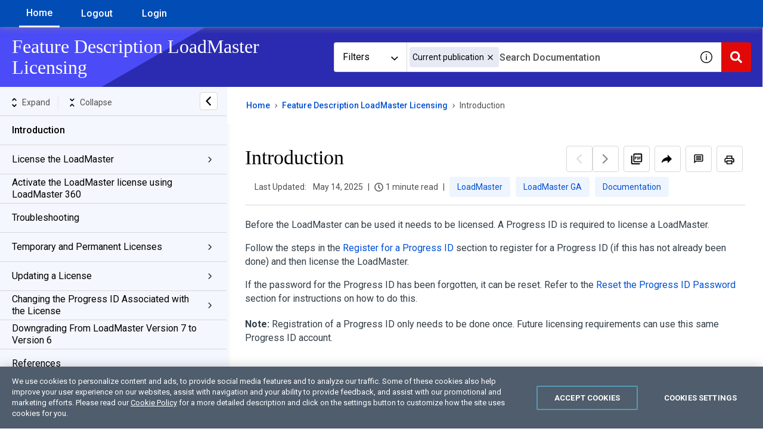

--- FILE ---
content_type: application/javascript; charset=UTF-8
request_url: https://www.googletagmanager.com/gtm.js?id=GTM-5MG82N9&l=zoominDataLayer
body_size: 119638
content:

// Copyright 2012 Google Inc. All rights reserved.
 
 (function(w,g){w[g]=w[g]||{};
 w[g].e=function(s){return eval(s);};})(window,'google_tag_manager');
 
(function(){

var data = {
"resource": {
  "version":"255",
  
  "macros":[{"function":"__v","vtp_name":"gtm.element","vtp_dataLayerVersion":1},{"function":"__k","vtp_decodeCookie":false,"vtp_name":"Zdgtm_disable"},{"function":"__v","vtp_dataLayerVersion":2,"vtp_setDefaultValue":true,"vtp_defaultValue":",C0001,C0002,","vtp_name":"OnetrustActiveGroups"},{"function":"__e"},{"function":"__v","vtp_dataLayerVersion":2,"vtp_setDefaultValue":false,"vtp_name":"pageLanguageCode"},{"function":"__v","convert_undefined_to":"null","vtp_dataLayerVersion":2,"vtp_setDefaultValue":false,"vtp_name":"siteLoginType"},{"function":"__v","vtp_dataLayerVersion":2,"vtp_setDefaultValue":false,"vtp_name":"sessionId"},{"function":"__v","convert_undefined_to":"null","vtp_dataLayerVersion":2,"vtp_setDefaultValue":false,"vtp_name":"authSource"},{"function":"__v","convert_null_to":"-1","convert_undefined_to":"-1","vtp_dataLayerVersion":2,"vtp_setDefaultValue":true,"vtp_defaultValue":"-1","vtp_name":"libVersion"},{"function":"__v","convert_null_to":"-","convert_undefined_to":"-","vtp_dataLayerVersion":2,"vtp_setDefaultValue":false,"vtp_name":"authUserId"},{"function":"__u","vtp_component":"URL","vtp_enableMultiQueryKeys":false,"vtp_enableIgnoreEmptyQueryParam":false},{"function":"__f","vtp_component":"URL"},{"function":"__cvt_30105168_1020"},{"function":"__cvt_30105168_1015"},{"function":"__v","vtp_dataLayerVersion":2,"vtp_setDefaultValue":false,"vtp_name":"application"},{"function":"__v","vtp_dataLayerVersion":2,"vtp_setDefaultValue":false,"vtp_name":"userId"},{"function":"__v","vtp_dataLayerVersion":2,"vtp_setDefaultValue":false,"vtp_name":"fingerprintId"},{"function":"__v","vtp_dataLayerVersion":2,"vtp_setDefaultValue":false,"vtp_name":"userDomain"},{"function":"__v","vtp_dataLayerVersion":2,"vtp_setDefaultValue":false,"vtp_name":"userCrgs"},{"function":"__v","vtp_dataLayerVersion":2,"vtp_setDefaultValue":false,"vtp_name":"clientName"},{"function":"__ctv"},{"function":"__cvt_30105168_198","vtp_login_type":["macro",5],"vtp_browsing_language":["macro",4],"vtp_session_id":["macro",6],"vtp_sso_provider":["macro",7],"vtp_lib_version":["macro",8],"vtp_auth_user_id":["macro",9],"vtp_url":["macro",10],"vtp_referrer":["macro",11],"vtp_user_type":["macro",12],"vtp_local_time":["macro",13],"vtp_application":["macro",14],"vtp_user_id":["macro",15],"vtp_fingerprint_id":["macro",16],"vtp_domain":["macro",17],"vtp_user_crgs":["macro",18],"vtp_client_name":["macro",19],"vtp_gtm_container_version":["macro",20]},{"function":"__v","vtp_dataLayerVersion":2,"vtp_setDefaultValue":true,"vtp_defaultValue":"development","vtp_name":"environment"},{"function":"__smm","vtp_setDefaultValue":false,"vtp_input":["macro",22],"vtp_map":["list",["map","key","development","value","https:\/\/pbbqrbvi1m.execute-api.us-east-1.amazonaws.com\/dev\/px\/"],["map","key","staging","value","https:\/\/pbbqrbvi1m.execute-api.us-east-1.amazonaws.com\/dev\/px\/"],["map","key","production","value","https:\/\/qo0gr043zf.execute-api.us-east-1.amazonaws.com\/prod\/px\/"],["map","key","dev","value","https:\/\/pbbqrbvi1m.execute-api.us-east-1.amazonaws.com\/dev\/px\/"]]},{"function":"__v","vtp_dataLayerVersion":2,"vtp_setDefaultValue":false,"vtp_name":"topicId"},{"function":"__v","vtp_dataLayerVersion":2,"vtp_setDefaultValue":false,"vtp_name":"topicTitle"},{"function":"__v","vtp_dataLayerVersion":2,"vtp_setDefaultValue":false,"vtp_name":"bundleId"},{"function":"__v","vtp_dataLayerVersion":2,"vtp_setDefaultValue":false,"vtp_name":"bundleTitle"},{"function":"__cvt_30105168_1027"},{"function":"__cvt_30105168_1023"},{"function":"__v","convert_null_to":"-","convert_undefined_to":"-","vtp_dataLayerVersion":2,"vtp_setDefaultValue":false,"vtp_name":"contentPageId"},{"function":"__v","vtp_dataLayerVersion":2,"vtp_setDefaultValue":false,"vtp_name":"comment"},{"function":"__v","vtp_dataLayerVersion":2,"vtp_setDefaultValue":false,"vtp_name":"commentDomain"},{"function":"__v","vtp_dataLayerVersion":2,"vtp_setDefaultValue":false,"vtp_name":"case_number"},{"function":"__v","vtp_dataLayerVersion":2,"vtp_setDefaultValue":false,"vtp_name":"hover"},{"function":"__v","vtp_dataLayerVersion":2,"vtp_setDefaultValue":false,"vtp_name":"page_type"},{"function":"__v","vtp_dataLayerVersion":2,"vtp_setDefaultValue":false,"vtp_name":"searchTerm"},{"function":"__v","vtp_dataLayerVersion":2,"vtp_setDefaultValue":false,"vtp_name":"searchResultsTotal"},{"function":"__cvt_30105168_1024"},{"function":"__cvt_30105168_1022"},{"function":"__v","vtp_dataLayerVersion":2,"vtp_setDefaultValue":false,"vtp_name":"searchResultItemFollowerResultsTotal"},{"function":"__v","vtp_dataLayerVersion":2,"vtp_setDefaultValue":false,"vtp_name":"searchResultsPage"},{"function":"__cvt_30105168_1026"},{"function":"__v","vtp_dataLayerVersion":2,"vtp_setDefaultValue":false,"vtp_name":"searchResultsSorting"},{"function":"__cvt_30105168_1029"},{"function":"__v","convert_null_to":"left","convert_undefined_to":"left","vtp_dataLayerVersion":2,"vtp_setDefaultValue":true,"vtp_defaultValue":"left","vtp_name":"clickedMouseKey"},{"function":"__v","vtp_dataLayerVersion":2,"vtp_setDefaultValue":false,"vtp_name":"searchResultUrl"},{"function":"__v","vtp_dataLayerVersion":2,"vtp_setDefaultValue":false,"vtp_name":"sourceType"},{"function":"__v","vtp_dataLayerVersion":2,"vtp_setDefaultValue":false,"vtp_name":"source"},{"function":"__v","convert_null_to":"-1","convert_undefined_to":"-1","vtp_dataLayerVersion":2,"vtp_setDefaultValue":true,"vtp_defaultValue":"-1","vtp_name":"readTimeMinute"},{"function":"__v","vtp_dataLayerVersion":2,"vtp_setDefaultValue":false,"vtp_name":"searchSource"},{"function":"__v","convert_null_to":"-","convert_undefined_to":"-","vtp_dataLayerVersion":2,"vtp_setDefaultValue":false,"vtp_name":"publicationScope"},{"function":"__v","convert_null_to":"global","convert_undefined_to":"global","vtp_dataLayerVersion":2,"vtp_setDefaultValue":true,"vtp_defaultValue":"global","vtp_name":"scopeLimit"},{"function":"__v","vtp_dataLayerVersion":2,"vtp_setDefaultValue":false,"vtp_name":"searchPreferencesToggled"},{"function":"__v","convert_true_to":"on","convert_false_to":"off","vtp_dataLayerVersion":2,"vtp_setDefaultValue":false,"vtp_name":"searchClusteringEnabled"},{"function":"__v","vtp_dataLayerVersion":2,"vtp_setDefaultValue":false,"vtp_name":"searchClusteringGrouping"},{"function":"__smm","vtp_setDefaultValue":false,"vtp_input":["macro",55],"vtp_map":["list",["map","key","subjecthead","value","subject head"],["map","key","pubtitle","value","publication title"]]},{"function":"__cvt_30105168_1028"},{"function":"__v","vtp_dataLayerVersion":2,"vtp_setDefaultValue":false,"vtp_name":"tocEntryTopicTitle"},{"function":"__v","vtp_dataLayerVersion":2,"vtp_setDefaultValue":false,"vtp_name":"tocEntryTopicId"},{"function":"__jsm","vtp_javascript":["template","(function(){return function(a){return a.innerText?a.innerText.trim():\"undefined\"}})();"]},{"function":"__jsm","vtp_javascript":["template","(function(){return ",["escape",["macro",60],8,16],"(",["escape",["macro",0],8,16],")})();"]},{"function":"__v","vtp_dataLayerVersion":2,"vtp_setDefaultValue":false,"vtp_name":"languageCode"},{"function":"__v","vtp_dataLayerVersion":2,"vtp_setDefaultValue":false,"vtp_name":"tileName"},{"function":"__v","vtp_dataLayerVersion":2,"vtp_setDefaultValue":false,"vtp_name":"tileLink"},{"function":"__v","vtp_dataLayerVersion":2,"vtp_setDefaultValue":false,"vtp_name":"loginType"},{"function":"__v","vtp_dataLayerVersion":2,"vtp_setDefaultValue":false,"vtp_name":"breadcrumbsLength"},{"function":"__cvt_30105168_1025"},{"function":"__v","vtp_dataLayerVersion":2,"vtp_setDefaultValue":false,"vtp_name":"page_title"},{"function":"__v","convert_null_to":"NA","convert_undefined_to":"NA","vtp_dataLayerVersion":2,"vtp_setDefaultValue":true,"vtp_defaultValue":"NA","vtp_name":"topicReadProgress"},{"function":"__v","vtp_dataLayerVersion":2,"vtp_setDefaultValue":false,"vtp_name":"zfs_app_version"},{"function":"__j","vtp_name":"document.referrer"},{"function":"__v","vtp_dataLayerVersion":2,"vtp_setDefaultValue":false,"vtp_name":"clickSource"},{"function":"__v","vtp_dataLayerVersion":2,"vtp_setDefaultValue":false,"vtp_name":"didYouMeanItemsCount"},{"function":"__v","vtp_dataLayerVersion":2,"vtp_setDefaultValue":false,"vtp_name":"unsubscribedSubjects"},{"function":"__v","vtp_dataLayerVersion":2,"vtp_setDefaultValue":false,"vtp_name":"labelName"},{"function":"__v","vtp_dataLayerVersion":2,"vtp_setDefaultValue":false,"vtp_name":"scrollThreshold"},{"function":"__v","vtp_dataLayerVersion":2,"vtp_setDefaultValue":false,"vtp_name":"widgetId"},{"function":"__v","vtp_dataLayerVersion":2,"vtp_setDefaultValue":true,"vtp_defaultValue":"-","vtp_name":"landingPageType"},{"function":"__v","vtp_dataLayerVersion":1,"vtp_setDefaultValue":false,"vtp_name":"searchFilters"},{"function":"__v","vtp_dataLayerVersion":2,"vtp_setDefaultValue":false,"vtp_name":"pageCount"},{"function":"__v","vtp_dataLayerVersion":2,"vtp_setDefaultValue":true,"vtp_defaultValue":"-","vtp_name":"topicLang"},{"function":"__v","vtp_dataLayerVersion":2,"vtp_setDefaultValue":false,"vtp_name":"scrollDepth"},{"function":"__v","vtp_dataLayerVersion":2,"vtp_setDefaultValue":false,"vtp_name":"coordinates"},{"function":"__v","vtp_dataLayerVersion":2,"vtp_setDefaultValue":false,"vtp_name":"screenResolution"},{"function":"__v","vtp_dataLayerVersion":2,"vtp_setDefaultValue":false,"vtp_name":"iconName"},{"function":"__v","vtp_dataLayerVersion":2,"vtp_setDefaultValue":false,"vtp_name":"widgetOpenQuery"},{"function":"__v","vtp_dataLayerVersion":2,"vtp_setDefaultValue":false,"vtp_name":"uniqueCaseId"},{"function":"__v","vtp_dataLayerVersion":2,"vtp_setDefaultValue":false,"vtp_name":"caseFormViewId"},{"function":"__v","vtp_dataLayerVersion":2,"vtp_setDefaultValue":false,"vtp_name":"caseDescription"},{"function":"__v","vtp_dataLayerVersion":2,"vtp_setDefaultValue":false,"vtp_name":"caseSubject"},{"function":"__v","vtp_dataLayerVersion":2,"vtp_setDefaultValue":false,"vtp_name":"numberOfResults"},{"function":"__v","vtp_dataLayerVersion":2,"vtp_setDefaultValue":false,"vtp_name":"totalResults"},{"function":"__v","convert_null_to":"-1","convert_undefined_to":"-1","vtp_dataLayerVersion":2,"vtp_setDefaultValue":true,"vtp_defaultValue":"-1","vtp_name":"resultsPerSource"},{"function":"__v","vtp_dataLayerVersion":2,"vtp_setDefaultValue":false,"vtp_name":"filters"},{"function":"__v","vtp_dataLayerVersion":2,"vtp_setDefaultValue":false,"vtp_name":"title"},{"function":"__v","vtp_dataLayerVersion":2,"vtp_setDefaultValue":false,"vtp_name":"searchResultUrl"},{"function":"__v","vtp_dataLayerVersion":2,"vtp_setDefaultValue":false,"vtp_name":"resultPlacement"},{"function":"__v","vtp_dataLayerVersion":2,"vtp_setDefaultValue":false,"vtp_name":"sourcePlacement"},{"function":"__v","vtp_dataLayerVersion":2,"vtp_setDefaultValue":false,"vtp_name":"tabName"},{"function":"__v","vtp_dataLayerVersion":2,"vtp_setDefaultValue":false,"vtp_name":"snAppVersion"},{"function":"__v","vtp_dataLayerVersion":2,"vtp_setDefaultValue":false,"vtp_name":"caseType"},{"function":"__v","vtp_dataLayerVersion":2,"vtp_setDefaultValue":false,"vtp_name":"sfCaseId"},{"function":"__v","vtp_dataLayerVersion":2,"vtp_setDefaultValue":false,"vtp_name":"termClicked"},{"function":"__jsm","vtp_javascript":["template","(function(){return function(a){return void 0===a||null===a||\"number\"!==typeof a?a:a+1}})();"]},{"function":"__v","vtp_dataLayerVersion":2,"vtp_setDefaultValue":false,"vtp_name":"autoSuggestItemIndex"},{"function":"__jsm","vtp_javascript":["template","(function(){return ",["escape",["macro",104],8,16],"(",["escape",["macro",105],8,16],")})();"]},{"function":"__v","vtp_dataLayerVersion":2,"vtp_setDefaultValue":false,"vtp_name":"destinationUrl"},{"function":"__v","vtp_dataLayerVersion":2,"vtp_setDefaultValue":false,"vtp_name":"destinationUrlType"},{"function":"__v","vtp_dataLayerVersion":2,"vtp_setDefaultValue":false,"vtp_name":"destinationTitle"},{"function":"__v","vtp_dataLayerVersion":2,"vtp_setDefaultValue":false,"vtp_name":"destinationUrl"},{"function":"__v","vtp_dataLayerVersion":2,"vtp_setDefaultValue":false,"vtp_name":"destinationTitle"},{"function":"__v","vtp_dataLayerVersion":2,"vtp_setDefaultValue":false,"vtp_name":"urlType"},{"function":"__v","vtp_dataLayerVersion":2,"vtp_setDefaultValue":false,"vtp_name":"resultIndex"},{"function":"__v","vtp_dataLayerVersion":2,"vtp_setDefaultValue":false,"vtp_name":"attachmentName"},{"function":"__v","vtp_dataLayerVersion":2,"vtp_setDefaultValue":false,"vtp_name":"attachmentUrl"},{"function":"__v","vtp_dataLayerVersion":2,"vtp_setDefaultValue":false,"vtp_name":"attachmentType"},{"function":"__v","vtp_dataLayerVersion":2,"vtp_setDefaultValue":false,"vtp_name":"contentType"},{"function":"__v","vtp_dataLayerVersion":2,"vtp_setDefaultValue":false,"vtp_name":"pageType"},{"function":"__v","vtp_dataLayerVersion":2,"vtp_setDefaultValue":false,"vtp_name":"previousSearchResultsSorting"},{"function":"__v","vtp_dataLayerVersion":2,"vtp_setDefaultValue":false,"vtp_name":"previousSearchResultsPerPage"},{"function":"__v","vtp_dataLayerVersion":2,"vtp_setDefaultValue":false,"vtp_name":"searchResultsPerPage"},{"function":"__v","vtp_dataLayerVersion":2,"vtp_setDefaultValue":false,"vtp_name":"SNBundleTitle"},{"function":"__v","vtp_dataLayerVersion":2,"vtp_setDefaultValue":false,"vtp_name":"SNBundleUrl"},{"function":"__v","vtp_dataLayerVersion":2,"vtp_setDefaultValue":false,"vtp_name":"SNBundleLanguage"},{"function":"__v","vtp_dataLayerVersion":2,"vtp_setDefaultValue":false,"vtp_name":"searchFromSource"},{"function":"__j","vtp_name":"document.title"},{"function":"__v","convert_null_to":"-1","convert_undefined_to":"-1","vtp_dataLayerVersion":2,"vtp_setDefaultValue":false,"vtp_name":"snReadTimeMinute"},{"function":"__v","vtp_dataLayerVersion":2,"vtp_setDefaultValue":false,"vtp_name":"snTopicId"},{"function":"__v","vtp_dataLayerVersion":2,"vtp_setDefaultValue":false,"vtp_name":"snBundleId"},{"function":"__v","vtp_dataLayerVersion":2,"vtp_setDefaultValue":false,"vtp_name":"snContentType"},{"function":"__v","vtp_dataLayerVersion":2,"vtp_setDefaultValue":false,"vtp_name":"snBundleTitle"},{"function":"__v","vtp_dataLayerVersion":2,"vtp_setDefaultValue":false,"vtp_name":"snTopicTitle"},{"function":"__v","vtp_dataLayerVersion":2,"vtp_setDefaultValue":false,"vtp_name":"snTocEntryClickedId"},{"function":"__v","vtp_dataLayerVersion":2,"vtp_setDefaultValue":false,"vtp_name":"snTocEntryClickedTitle"},{"function":"__v","vtp_dataLayerVersion":2,"vtp_setDefaultValue":false,"vtp_name":"snFullTitle"},{"function":"__v","vtp_dataLayerVersion":2,"vtp_setDefaultValue":false,"vtp_name":"snType"},{"function":"__v","convert_null_to":"-","vtp_dataLayerVersion":2,"vtp_setDefaultValue":false,"vtp_name":"snSearchTerm"},{"function":"__v","vtp_dataLayerVersion":2,"vtp_setDefaultValue":false,"vtp_name":"snSearchSource"},{"function":"__v","convert_null_to":"-","vtp_dataLayerVersion":2,"vtp_setDefaultValue":false,"vtp_name":"snSelectedFilter"},{"function":"__v","vtp_dataLayerVersion":2,"vtp_setDefaultValue":false,"vtp_name":"snRemovedFilter"},{"function":"__v","vtp_dataLayerVersion":2,"vtp_setDefaultValue":false,"vtp_name":"snFilterChangedTo"},{"function":"__v","vtp_dataLayerVersion":2,"vtp_setDefaultValue":false,"vtp_name":"snFilterLabel"},{"function":"__v","vtp_dataLayerVersion":2,"vtp_setDefaultValue":false,"vtp_name":"snClickSource"},{"function":"__v","vtp_dataLayerVersion":2,"vtp_setDefaultValue":false,"vtp_name":"snTypeDownload"},{"function":"__v","vtp_dataLayerVersion":2,"vtp_setDefaultValue":false,"vtp_name":"snRating"},{"function":"__v","vtp_dataLayerVersion":2,"vtp_setDefaultValue":false,"vtp_name":"snLevelClicked"},{"function":"__v","vtp_dataLayerVersion":2,"vtp_setDefaultValue":false,"vtp_name":"snTotalLevels"},{"function":"__v","vtp_dataLayerVersion":2,"vtp_setDefaultValue":false,"vtp_name":"snScrollDepth"},{"function":"__v","vtp_dataLayerVersion":2,"vtp_setDefaultValue":false,"vtp_name":"snSearchResultSource"},{"function":"__v","vtp_dataLayerVersion":2,"vtp_setDefaultValue":false,"vtp_name":"snSearchResultPlacement"},{"function":"__v","vtp_dataLayerVersion":2,"vtp_setDefaultValue":false,"vtp_name":"snSearchResultUrl"},{"function":"__v","vtp_dataLayerVersion":2,"vtp_setDefaultValue":false,"vtp_name":"snSearchResultsFollower"},{"function":"__v","vtp_dataLayerVersion":2,"vtp_setDefaultValue":false,"vtp_name":"snMouseKey"},{"function":"__v","vtp_dataLayerVersion":2,"vtp_setDefaultValue":false,"vtp_name":"snSearchResultSorting"},{"function":"__v","vtp_dataLayerVersion":2,"vtp_setDefaultValue":false,"vtp_name":"snSearchPageResultUrl"},{"function":"__v","vtp_dataLayerVersion":2,"vtp_setDefaultValue":false,"vtp_name":"snSearchResultReceived"},{"function":"__v","vtp_dataLayerVersion":2,"vtp_setDefaultValue":false,"vtp_name":"snUniqueCaseId"},{"function":"__v","vtp_dataLayerVersion":2,"vtp_setDefaultValue":false,"vtp_name":"snCaseFormViewId"},{"function":"__v","vtp_dataLayerVersion":2,"vtp_setDefaultValue":false,"vtp_name":"snCaseSubject"},{"function":"__v","vtp_dataLayerVersion":2,"vtp_setDefaultValue":false,"vtp_name":"snFilters"},{"function":"__v","vtp_dataLayerVersion":2,"vtp_setDefaultValue":false,"vtp_name":"snNumberResults"},{"function":"__v","vtp_dataLayerVersion":2,"vtp_setDefaultValue":false,"vtp_name":"snURL"},{"function":"__v","vtp_dataLayerVersion":2,"vtp_setDefaultValue":false,"vtp_name":"snSource"},{"function":"__v","vtp_dataLayerVersion":2,"vtp_setDefaultValue":false,"vtp_name":"snKbNumber"},{"function":"__v","vtp_dataLayerVersion":2,"vtp_setDefaultValue":false,"vtp_name":"gptCompletionOutput"},{"function":"__v","vtp_dataLayerVersion":2,"vtp_setDefaultValue":false,"vtp_name":"gptRating"},{"function":"__v","vtp_dataLayerVersion":2,"vtp_setDefaultValue":false,"vtp_name":"gptPlacement"},{"function":"__v","vtp_dataLayerVersion":2,"vtp_setDefaultValue":false,"vtp_name":"gptFeedback"},{"function":"__v","vtp_dataLayerVersion":2,"vtp_setDefaultValue":false,"vtp_name":"topicPageId"},{"function":"__v","vtp_dataLayerVersion":2,"vtp_setDefaultValue":false,"vtp_name":"bundleId"},{"function":"__v","vtp_dataLayerVersion":2,"vtp_setDefaultValue":false,"vtp_name":"topicTitle"},{"function":"__v","vtp_dataLayerVersion":2,"vtp_setDefaultValue":false,"vtp_name":"topicPageLink"},{"function":"__v","vtp_dataLayerVersion":2,"vtp_setDefaultValue":false,"vtp_name":"useCase"},{"function":"__v","vtp_dataLayerVersion":2,"vtp_setDefaultValue":false,"vtp_name":"searchKeywords"},{"function":"__v","vtp_dataLayerVersion":2,"vtp_setDefaultValue":false,"vtp_name":"startRender"},{"function":"__v","vtp_dataLayerVersion":2,"vtp_setDefaultValue":false,"vtp_name":"finishRender"},{"function":"__v","vtp_dataLayerVersion":2,"vtp_setDefaultValue":false,"vtp_name":"hoverEngagementTime"},{"function":"__v","vtp_dataLayerVersion":2,"vtp_setDefaultValue":false,"vtp_name":"snPreviousSearchResultsSorting"},{"function":"__v","vtp_dataLayerVersion":2,"vtp_setDefaultValue":false,"vtp_name":"snLibraryResultPage"},{"function":"__v","vtp_dataLayerVersion":2,"vtp_setDefaultValue":false,"vtp_name":"snLibraryResultPlacement"},{"function":"__v","vtp_dataLayerVersion":2,"vtp_setDefaultValue":false,"vtp_name":"snResults"},{"function":"__v","vtp_dataLayerVersion":2,"vtp_setDefaultValue":false,"vtp_name":"imageUrl"},{"function":"__v","vtp_dataLayerVersion":2,"vtp_setDefaultValue":false,"vtp_name":"currentTopicUrl"},{"function":"__v","vtp_dataLayerVersion":2,"vtp_setDefaultValue":false,"vtp_name":"relatedTopicTitle"},{"function":"__v","vtp_dataLayerVersion":2,"vtp_setDefaultValue":false,"vtp_name":"relatedTopicUrl"},{"function":"__v","vtp_dataLayerVersion":2,"vtp_setDefaultValue":false,"vtp_name":"relatedTopicPlacement"},{"function":"__v","vtp_dataLayerVersion":2,"vtp_setDefaultValue":false,"vtp_name":"version"},{"function":"__v","vtp_dataLayerVersion":2,"vtp_setDefaultValue":false,"vtp_name":"cshSearchResultUrl"},{"function":"__v","vtp_dataLayerVersion":2,"vtp_setDefaultValue":false,"vtp_name":"cshSearchResultTitle"},{"function":"__v","vtp_dataLayerVersion":2,"vtp_setDefaultValue":false,"vtp_name":"cshSearchResultsCount"},{"function":"__v","vtp_dataLayerVersion":2,"vtp_setDefaultValue":false,"vtp_name":"glossaryName"},{"function":"__v","vtp_dataLayerVersion":2,"vtp_setDefaultValue":false,"vtp_name":"glossaryId"},{"function":"__v","vtp_dataLayerVersion":2,"vtp_setDefaultValue":false,"vtp_name":"interactionType"},{"function":"__v","vtp_dataLayerVersion":2,"vtp_setDefaultValue":false,"vtp_name":"exportType"},{"function":"__v","vtp_dataLayerVersion":2,"vtp_setDefaultValue":false,"vtp_name":"previewRate"},{"function":"__v","vtp_dataLayerVersion":2,"vtp_setDefaultValue":false,"vtp_name":"topicLanguageCode"},{"function":"__v","vtp_dataLayerVersion":2,"vtp_setDefaultValue":false,"vtp_name":"conversation_id"},{"function":"__v","vtp_dataLayerVersion":2,"vtp_setDefaultValue":false,"vtp_name":"gpt_answer_id"},{"function":"__v","vtp_dataLayerVersion":2,"vtp_setDefaultValue":false,"vtp_name":"source_url"},{"function":"__v","vtp_dataLayerVersion":2,"vtp_setDefaultValue":false,"vtp_name":"source_type"},{"function":"__v","vtp_dataLayerVersion":2,"vtp_setDefaultValue":false,"vtp_name":"source_position"},{"function":"__v","vtp_dataLayerVersion":2,"vtp_setDefaultValue":false,"vtp_name":"gpt_search_id"},{"function":"__v","vtp_dataLayerVersion":2,"vtp_setDefaultValue":false,"vtp_name":"filters"},{"function":"__v","vtp_dataLayerVersion":2,"vtp_setDefaultValue":false,"vtp_name":"answer_completed"},{"function":"__v","vtp_dataLayerVersion":2,"vtp_setDefaultValue":false,"vtp_name":"answer_type"},{"function":"__v","vtp_dataLayerVersion":2,"vtp_setDefaultValue":false,"vtp_name":"gpt_sources"},{"function":"__v","vtp_dataLayerVersion":2,"vtp_setDefaultValue":false,"vtp_name":"gpt_sources_length"},{"function":"__v","vtp_dataLayerVersion":2,"vtp_setDefaultValue":false,"vtp_name":"snFilterSelected"},{"function":"__v","vtp_dataLayerVersion":2,"vtp_setDefaultValue":false,"vtp_name":"snFilterChanged"},{"function":"__v","vtp_dataLayerVersion":2,"vtp_setDefaultValue":false,"vtp_name":"searchFilterLabel"},{"function":"__u","vtp_component":"HOST","vtp_enableMultiQueryKeys":false,"vtp_enableIgnoreEmptyQueryParam":false},{"function":"__smm","vtp_setDefaultValue":false,"vtp_input":["macro",211],"vtp_map":["list",["map","key","zd-webclient-qa.zoominsoftware.io","value","UA-153505622-1"]]},{"function":"__v","vtp_dataLayerVersion":2,"vtp_setDefaultValue":false,"vtp_name":"breadcrumbsItemIndex"},{"function":"__v","vtp_dataLayerVersion":2,"vtp_setDefaultValue":false,"vtp_name":"topicRatingType"},{"function":"__v","convert_null_to":"neutral","convert_undefined_to":"neutral","convert_true_to":"like","convert_false_to":"dislike","vtp_dataLayerVersion":2,"vtp_setDefaultValue":false,"vtp_name":"topicRatingPositive"},{"function":"__v","convert_null_to":"neutral","convert_undefined_to":"neutral","vtp_dataLayerVersion":2,"vtp_setDefaultValue":false,"vtp_name":"topicRatingScore"},{"function":"__v","vtp_dataLayerVersion":2,"vtp_setDefaultValue":false,"vtp_name":"resourceId"},{"function":"__v","vtp_dataLayerVersion":2,"vtp_setDefaultValue":false,"vtp_name":"resourceTitle"},{"function":"__v","vtp_dataLayerVersion":2,"vtp_setDefaultValue":false,"vtp_name":"bundleLandingPage"},{"function":"__v","vtp_dataLayerVersion":2,"vtp_setDefaultValue":false,"vtp_name":"myDocsExportedTopics"},{"function":"__v","vtp_dataLayerVersion":2,"vtp_setDefaultValue":false,"vtp_name":"myDocsExportedCollectionId"},{"function":"__v","vtp_dataLayerVersion":2,"vtp_setDefaultValue":false,"vtp_name":"myDocsExportedCollectionTitle"},{"function":"__v","vtp_dataLayerVersion":2,"vtp_setDefaultValue":false,"vtp_name":"myDocsExportedCollectionSize"},{"function":"__v","vtp_dataLayerVersion":2,"vtp_setDefaultValue":false,"vtp_name":"userLoggedIn"},{"function":"__v","vtp_dataLayerVersion":2,"vtp_setDefaultValue":false,"vtp_name":"searchPreferencesEnabled"},{"function":"__v","vtp_dataLayerVersion":2,"vtp_setDefaultValue":false,"vtp_name":"searchResultItemClusterIndex"},{"function":"__v","vtp_dataLayerVersion":2,"vtp_setDefaultValue":false,"vtp_name":"searchResultItemIndex"},{"function":"__jsm","vtp_javascript":["template","(function(){return ",["escape",["macro",27],8,16],"+\"\/\"+",["escape",["macro",218],8,16],"})();"]},{"function":"__jsm","vtp_javascript":["template","(function(){return ",["escape",["macro",224],8,16],"?\"authenticated\":\"anonymous\"})();"]},{"function":"__jsm","vtp_javascript":["template","(function(){return(new Date).toISOString()})();"]},{"function":"__jsm","vtp_javascript":["template","(function(){return\"https:\/\/\"+",["escape",["macro",211],8,16],"+\"\/bundle\/\"+",["escape",["macro",26],8,16],"+\"\/page\/\"+",["escape",["macro",219],8,16],"})();"]},{"function":"__jsm","vtp_javascript":["template","(function(){return\"numeric\"===",["escape",["macro",214],8,16],"?",["escape",["macro",216],8,16],":",["escape",["macro",215],8,16],"})();"]},{"function":"__jsm","vtp_javascript":["template","(function(){return ",["escape",["macro",79],8,16],".join(\",\")})();"]},{"function":"__jsm","vtp_javascript":["template","(function(){return ",["escape",["macro",104],8,16],"(",["escape",["macro",213],8,16],")})();"]},{"function":"__jsm","vtp_javascript":["template","(function(){return ",["escape",["macro",104],8,16],"(",["escape",["macro",227],8,16],")})();"]},{"function":"__jsm","vtp_javascript":["template","(function(){return ",["escape",["macro",27],8,16],"+\"\/\"+",["escape",["macro",25],8,16],"})();"]},{"function":"__jsm","vtp_javascript":["template","(function(){return ",["escape",["macro",74],8,16],".length||0})();"]},{"function":"__jsm","vtp_javascript":["template","(function(){if(void 0!==",["escape",["macro",226],8,16],")return ",["escape",["macro",104],8,16],"(",["escape",["macro",226],8,16],")})();"]},{"function":"__jsm","vtp_javascript":["template","(function(){return function(a){return a.closest(\".zDocsCategoryLink\").href?a.closest(\".zDocsCategoryLink\").href:\"undefined\"}})();"]},{"function":"__jsm","vtp_javascript":["template","(function(){return ",["escape",["macro",239],8,16],"(",["escape",["macro",0],8,16],")})();"]},{"function":"__j","vtp_name":"document.title"},{"function":"__v","vtp_dataLayerVersion":2,"vtp_setDefaultValue":false,"vtp_name":"widgetVersion"},{"function":"__v","vtp_dataLayerVersion":2,"vtp_setDefaultValue":false,"vtp_name":"scrollDepth"},{"function":"__v","vtp_dataLayerVersion":2,"vtp_setDefaultValue":false,"vtp_name":"gtm.newUrl"},{"function":"__v","vtp_dataLayerVersion":2,"vtp_setDefaultValue":false,"vtp_name":"snTopicLanguageCode"},{"function":"__v","vtp_dataLayerVersion":2,"vtp_setDefaultValue":false,"vtp_name":"snSearchResultPage"},{"function":"__v","vtp_dataLayerVersion":2,"vtp_setDefaultValue":false,"vtp_name":"snTitle"},{"function":"__v","vtp_dataLayerVersion":2,"vtp_setDefaultValue":false,"vtp_name":"snUserCrgs"},{"function":"__v","vtp_dataLayerVersion":2,"vtp_setDefaultValue":false,"vtp_name":"snIsUserLoggedIn"},{"function":"__v","vtp_dataLayerVersion":2,"vtp_setDefaultValue":false,"vtp_name":"snCurrentTimeIso"},{"function":"__v","vtp_dataLayerVersion":2,"vtp_setDefaultValue":false,"vtp_name":"snUserId"},{"function":"__v","vtp_dataLayerVersion":2,"vtp_setDefaultValue":false,"vtp_name":"snClientName"},{"function":"__v","vtp_dataLayerVersion":2,"vtp_setDefaultValue":false,"vtp_name":"snEventUuid"},{"function":"__cvt_30105168_986","vtp_Case Number":["macro",33],"vtp_Page Type":["macro",35],"vtp_Hover":["macro",34]},{"function":"__u","vtp_component":"PATH","vtp_enableMultiQueryKeys":false,"vtp_enableIgnoreEmptyQueryParam":false},{"function":"__e"},{"function":"__v","vtp_name":"gtm.elementClasses","vtp_dataLayerVersion":1},{"function":"__v","vtp_name":"gtm.newUrlFragment","vtp_dataLayerVersion":1},{"function":"__v","vtp_name":"gtm.oldUrlFragment","vtp_dataLayerVersion":1},{"function":"__v","vtp_name":"gtm.newHistoryState","vtp_dataLayerVersion":1},{"function":"__v","vtp_name":"gtm.oldHistoryState","vtp_dataLayerVersion":1},{"function":"__v","vtp_name":"gtm.historyChangeSource","vtp_dataLayerVersion":1},{"function":"__dbg"},{"function":"__v","vtp_name":"gtm.scrollThreshold","vtp_dataLayerVersion":1},{"function":"__v","vtp_name":"gtm.scrollUnits","vtp_dataLayerVersion":1}],
  "tags":[{"function":"__cvt_30105168_17","metadata":["map"],"unlimited":true,"vtp_Language":["macro",4],"vtp_requiredParams":["macro",21],"vtp_eventName":"admin: comments exported","vtp_pixelBaseUrl":["macro",23],"tag_id":205},{"function":"__cvt_30105168_17","metadata":["map"],"unlimited":true,"vtp_eventData":["list",["map","key","topic_id","value",["macro",24]],["map","key","topic_title","value",["macro",25]],["map","key","bundle_id","value",["macro",26]],["map","key","bundle_title","value",["macro",27]],["map","key","full_title","value",["macro",28]],["map","key","comment_sentiment","value",["macro",29]],["map","key","content_page_id","value",["macro",30]],["map","key","comment","value",["macro",31]],["map","key","comment_domain","value",["macro",32]],["map","key","case_number","value",["macro",33]],["map","key","hover","value",["macro",34]],["map","key","page_type","value",["macro",35]]],"vtp_Language":["macro",4],"vtp_requiredParams":["macro",21],"vtp_eventName":"topic: feedback submitted","vtp_pixelBaseUrl":["macro",23],"tag_id":210},{"function":"__cvt_30105168_17","metadata":["map"],"unlimited":true,"vtp_Language":["macro",4],"vtp_requiredParams":["macro",21],"vtp_eventName":"mydocs: collection changed","vtp_pixelBaseUrl":["macro",23],"tag_id":218},{"function":"__cvt_30105168_17","metadata":["map"],"unlimited":true,"vtp_eventData":["list",["map","key","type","value","close"]],"vtp_Language":["macro",4],"vtp_requiredParams":["macro",21],"vtp_eventName":"header: clicked announcement","vtp_pixelBaseUrl":["macro",23],"tag_id":221},{"function":"__cvt_30105168_17","metadata":["map"],"unlimited":true,"vtp_Language":["macro",4],"vtp_requiredParams":["macro",21],"vtp_eventName":"admin: likes exported","vtp_pixelBaseUrl":["macro",23],"tag_id":223},{"function":"__cvt_30105168_17","metadata":["map"],"unlimited":true,"vtp_eventData":["list",["map","key","hover","value",["macro",34]],["map","key","case_number","value",["macro",33]],["map","key","page_type","value",["macro",35]]],"vtp_Language":["macro",4],"vtp_requiredParams":["macro",21],"vtp_eventName":"search results: filters reset","vtp_pixelBaseUrl":["macro",23],"tag_id":227},{"function":"__cvt_30105168_17","metadata":["map"],"unlimited":true,"vtp_eventData":["list",["map","key","term","value",["macro",36]],["map","key","results","value",["macro",37]],["map","key","filters","value",["macro",38]]],"vtp_Language":["macro",4],"vtp_requiredParams":["macro",21],"vtp_eventName":"search results: results received","vtp_pixelBaseUrl":["macro",23],"tag_id":232},{"function":"__cvt_30105168_17","metadata":["map"],"unlimited":true,"vtp_eventData":["list",["map","key","type","value","all topics"],["map","key","bundle_id","value",["macro",26]],["map","key","bundle_title","value",["macro",27]],["map","key","url","value",["macro",39]]],"vtp_Language":["macro",4],"vtp_requiredParams":["macro",21],"vtp_eventName":"topic: pdf downloaded","vtp_pixelBaseUrl":["macro",23],"tag_id":234},{"function":"__cvt_30105168_17","metadata":["map"],"unlimited":true,"vtp_eventData":["list",["map","key","url","value",["macro",10]],["map","key","follower_results","value",["macro",40]],["map","key","filters","value",["macro",38]],["map","key","result_page","value",["macro",41]],["map","key","results_placement","value",["macro",42]],["map","key","sorting","value",["macro",43]],["map","key","clustered_result_rank","value",["macro",44]],["map","key","mouse_key","value",["macro",45]],["map","key","search_result_url","value",["macro",46]],["map","key","result_type","value",["macro",47]],["map","key","result_source","value",["macro",48]],["map","key","read_time_minute","value",["macro",49]],["map","key","hover","value",["macro",34]],["map","key","case_number","value",["macro",33]],["map","key","page_type","value",["macro",35]]],"vtp_Language":["macro",4],"vtp_requiredParams":["macro",21],"vtp_eventName":"search results: result click","vtp_pixelBaseUrl":["macro",23],"tag_id":236},{"function":"__cvt_30105168_17","metadata":["map"],"unlimited":true,"vtp_eventData":["list",["map","key","url","value",["macro",10]],["map","key","topic_id","value",["macro",24]],["map","key","topic_title","value",["macro",25]],["map","key","bundle_id","value",["macro",26]],["map","key","bundle_title","value",["macro",27]],["map","key","full_title","value",["macro",28]],["map","key","content_page_id","value",["macro",30]],["map","key","case_number","value",["macro",33]],["map","key","hover","value",["macro",34]],["map","key","page_type","value",["macro",35]]],"vtp_Language":["macro",4],"vtp_requiredParams":["macro",21],"vtp_eventName":"topic: subscribed","vtp_pixelBaseUrl":["macro",23],"tag_id":237},{"function":"__cvt_30105168_17","metadata":["map"],"unlimited":true,"vtp_eventData":["list",["map","key","type","value","collection"]],"vtp_Language":["macro",4],"vtp_requiredParams":["macro",21],"vtp_eventName":"mydocs: pdf downloaded","vtp_pixelBaseUrl":["macro",23],"tag_id":239},{"function":"__cvt_30105168_17","metadata":["map"],"unlimited":true,"vtp_eventData":["list",["map","key","term","value",["macro",36]],["map","key","filters","value",["macro",38]],["map","key","search_source","value",["macro",50]],["map","key","result_source","value",["macro",48]],["map","key","publication_scope","value",["macro",51]],["map","key","search_scope_limit","value",["macro",52]],["map","key","search_preferences_toggled","value",["macro",53]]],"vtp_Language":["macro",4],"vtp_requiredParams":["macro",21],"vtp_eventName":"search box: search performed","vtp_pixelBaseUrl":["macro",23],"tag_id":241},{"function":"__cvt_30105168_17","metadata":["map"],"unlimited":true,"vtp_eventData":["list",["map","key","url","value",["macro",10]],["map","key","topic_id","value",["macro",24]],["map","key","topic_title","value",["macro",25]],["map","key","bundle_id","value",["macro",26]],["map","key","bundle_title","value",["macro",27]],["map","key","content_page_id","value",["macro",30]],["map","key","case_number","value",["macro",33]],["map","key","hover","value",["macro",34]],["map","key","page_type","value",["macro",35]]],"vtp_Language":["macro",4],"vtp_requiredParams":["macro",21],"vtp_eventName":"topic: unsubscribed","vtp_pixelBaseUrl":["macro",23],"tag_id":242},{"function":"__cvt_30105168_17","metadata":["map"],"unlimited":true,"vtp_eventData":["list",["map","key","shared","value","twitter"],["map","key","url","value",["macro",10]],["map","key","topic_id","value",["macro",24]],["map","key","topic_title","value",["macro",25]],["map","key","bundle_id","value",["macro",26]],["map","key","bundle_title","value",["macro",27]],["map","key","full_title","value",["macro",28]],["map","key","content_page_id","value",["macro",30]]],"vtp_Language":["macro",4],"vtp_requiredParams":["macro",21],"vtp_eventName":"topic: shared","vtp_pixelBaseUrl":["macro",23],"tag_id":245},{"function":"__cvt_30105168_17","metadata":["map"],"unlimited":true,"vtp_eventData":["list",["map","key","topic_id","value",["macro",24]],["map","key","topic_title","value",["macro",25]],["map","key","bundle_id","value",["macro",26]],["map","key","bundle_title","value",["macro",27]],["map","key","full_title","value",["macro",28]],["map","key","content_page_id","value",["macro",30]],["map","key","case_number","value",["macro",33]],["map","key","hover","value",["macro",34]],["map","key","page_type","value",["macro",35]]],"vtp_Language":["macro",4],"vtp_requiredParams":["macro",21],"vtp_eventName":"topic: feedback clicked","vtp_pixelBaseUrl":["macro",23],"tag_id":249},{"function":"__cvt_30105168_17","metadata":["map"],"unlimited":true,"vtp_Language":["macro",4],"vtp_requiredParams":["macro",21],"vtp_eventName":"mydocs: collection shared","vtp_pixelBaseUrl":["macro",23],"tag_id":252},{"function":"__cvt_30105168_17","metadata":["map"],"unlimited":true,"vtp_eventData":["list",["map","key","shared","value","linkedin"],["map","key","url","value",["macro",10]],["map","key","topic_id","value",["macro",24]],["map","key","topic_title","value",["macro",25]],["map","key","bundle_id","value",["macro",26]],["map","key","bundle_title","value",["macro",27]],["map","key","full_title","value",["macro",28]],["map","key","content_page_id","value",["macro",30]]],"vtp_Language":["macro",4],"vtp_requiredParams":["macro",21],"vtp_eventName":"topic: shared","vtp_pixelBaseUrl":["macro",23],"tag_id":254},{"function":"__cvt_30105168_17","metadata":["map"],"unlimited":true,"vtp_eventData":["list",["map","key","type","value","previous"]],"vtp_Language":["macro",4],"vtp_requiredParams":["macro",21],"vtp_eventName":"publication page: pagination selected","vtp_pixelBaseUrl":["macro",23],"tag_id":259},{"function":"__cvt_30105168_17","metadata":["map"],"unlimited":true,"vtp_eventData":["list",["map","key","type","value","next"]],"vtp_Language":["macro",4],"vtp_requiredParams":["macro",21],"vtp_eventName":"topic: next or previous clicked","vtp_pixelBaseUrl":["macro",23],"tag_id":261},{"function":"__cvt_30105168_17","metadata":["map"],"unlimited":true,"vtp_eventData":["list",["map","key","status","value",["macro",54]],["map","key","group_by","value",["macro",56]]],"vtp_Language":["macro",4],"vtp_requiredParams":["macro",21],"vtp_eventName":"admin: search clustering configuration updated","vtp_pixelBaseUrl":["macro",23],"tag_id":263},{"function":"__cvt_30105168_17","metadata":["map"],"unlimited":true,"vtp_Language":["macro",4],"vtp_requiredParams":["macro",21],"vtp_eventName":"subscription list: topic unsubscribed","vtp_pixelBaseUrl":["macro",23],"tag_id":269},{"function":"__cvt_30105168_17","metadata":["map"],"unlimited":true,"vtp_eventData":["list",["map","key","number_of_topics","value",["macro",57]]],"vtp_Language":["macro",4],"vtp_requiredParams":["macro",21],"vtp_eventName":"subscription list: topic unsubscribed","vtp_pixelBaseUrl":["macro",23],"tag_id":272},{"function":"__cvt_30105168_17","metadata":["map"],"unlimited":true,"vtp_eventData":["list",["map","key","topic_id","value",["macro",24]],["map","key","topic_title","value",["macro",25]],["map","key","bundle_id","value",["macro",26]],["map","key","bundle_title","value",["macro",27]],["map","key","full_title","value",["macro",28]],["map","key","toc_entry_clicked_title","value",["macro",58]],["map","key","toc_entry_clicked_id","value",["macro",59]],["map","key","content_page_id","value",["macro",30]],["map","key","hover","value",["macro",34]],["map","key","case_number","value",["macro",33]],["map","key","page_type","value",["macro",35]]],"vtp_Language":["macro",4],"vtp_requiredParams":["macro",21],"vtp_eventName":"topic: toc clicked","vtp_pixelBaseUrl":["macro",23],"tag_id":274},{"function":"__cvt_30105168_17","metadata":["map"],"unlimited":true,"vtp_eventData":["list",["map","key","term_clicked","value",["macro",61]],["map","key","term","value",["macro",36]]],"vtp_Language":["macro",4],"vtp_requiredParams":["macro",21],"vtp_eventName":"search results: did you mean clicked","vtp_pixelBaseUrl":["macro",23],"tag_id":276},{"function":"__cvt_30105168_17","metadata":["map"],"unlimited":true,"vtp_eventData":["list",["map","key","language_selected","value",["template",["macro",62],["macro",4]]]],"vtp_Language":["macro",4],"vtp_requiredParams":["macro",21],"vtp_eventName":"header: language selected","vtp_pixelBaseUrl":["macro",23],"tag_id":281},{"function":"__cvt_30105168_17","metadata":["map"],"unlimited":true,"vtp_eventData":["list",["map","key","url","value",["macro",10]]],"vtp_Language":["macro",4],"vtp_requiredParams":["macro",21],"vtp_eventName":"page: exit","vtp_pixelBaseUrl":["macro",23],"tag_id":283},{"function":"__cvt_30105168_17","metadata":["map"],"unlimited":true,"vtp_Language":["macro",4],"vtp_requiredParams":["macro",21],"vtp_eventName":"subscription list: topic unsubscribed","vtp_pixelBaseUrl":["macro",23],"tag_id":284},{"function":"__cvt_30105168_17","metadata":["map"],"unlimited":true,"vtp_eventData":["list",["map","key","type","value",["template","page ",["macro",61]]]],"vtp_Language":["macro",4],"vtp_requiredParams":["macro",21],"vtp_eventName":"publication page: pagination selected","vtp_pixelBaseUrl":["macro",23],"tag_id":287},{"function":"__cvt_30105168_17","metadata":["map"],"unlimited":true,"vtp_eventData":["list",["map","key","rating","value",["macro",29]],["map","key","topic_id","value",["macro",24]],["map","key","topic_title","value",["macro",25]],["map","key","bundle_id","value",["macro",26]],["map","key","bundle_title","value",["macro",27]],["map","key","full_title","value",["macro",28]],["map","key","content_page_id","value",["macro",30]],["map","key","hover","value",["macro",34]],["map","key","case_number","value",["macro",33]],["map","key","page_type","value",["macro",35]]],"vtp_Language":["macro",4],"vtp_requiredParams":["macro",21],"vtp_eventName":"topic: rated","vtp_pixelBaseUrl":["macro",23],"tag_id":292},{"function":"__cvt_30105168_17","metadata":["map"],"unlimited":true,"vtp_Language":["macro",4],"vtp_requiredParams":["macro",21],"vtp_eventName":"subscription list: topic subscribed","vtp_pixelBaseUrl":["macro",23],"tag_id":294},{"function":"__cvt_30105168_17","metadata":["map"],"unlimited":true,"vtp_eventData":["list",["map","key","type","value","tiles"],["map","key","tile_name","value",["macro",63]],["map","key","link_to","value",["macro",64]]],"vtp_Language":["macro",4],"vtp_requiredParams":["macro",21],"vtp_eventName":"homepage: content navigation clicked","vtp_pixelBaseUrl":["macro",23],"tag_id":295},{"function":"__cvt_30105168_17","metadata":["map"],"unlimited":true,"vtp_Language":["macro",4],"vtp_requiredParams":["macro",21],"vtp_eventName":"subscription list: topic unsubscribed","vtp_pixelBaseUrl":["macro",23],"tag_id":296},{"function":"__cvt_30105168_17","metadata":["map"],"unlimited":true,"vtp_eventData":["list",["map","key","type","value","sso"]],"vtp_Language":["macro",4],"vtp_requiredParams":["macro",21],"vtp_eventName":"login: login failed","vtp_pixelBaseUrl":["macro",23],"tag_id":299},{"function":"__cvt_30105168_17","metadata":["map"],"unlimited":true,"vtp_eventData":["list",["map","key","domain","value",["macro",17]],["map","key","type","value","non sso"]],"vtp_Language":["macro",4],"vtp_requiredParams":["macro",21],"vtp_eventName":"login: logged in","vtp_pixelBaseUrl":["macro",23],"tag_id":300},{"function":"__cvt_30105168_17","metadata":["map"],"unlimited":true,"vtp_eventData":["list",["map","key","shared","value","facebook"],["map","key","url","value",["macro",10]],["map","key","topic_id","value",["macro",24]],["map","key","topic_title","value",["macro",25]],["map","key","bundle_id","value",["macro",26]],["map","key","bundle_title","value",["macro",27]],["map","key","full_title","value",["macro",28]],["map","key","content_page_id","value",["macro",30]]],"vtp_Language":["macro",4],"vtp_requiredParams":["macro",21],"vtp_eventName":"topic: shared","vtp_pixelBaseUrl":["macro",23],"tag_id":301},{"function":"__cvt_30105168_17","metadata":["map"],"unlimited":true,"vtp_eventData":["list",["map","key","total_levels","value",["macro",66]],["map","key","level_clicked","value",["macro",67]]],"vtp_Language":["macro",4],"vtp_requiredParams":["macro",21],"vtp_eventName":"topic: breadcrumbs clicked","vtp_pixelBaseUrl":["macro",23],"tag_id":304},{"function":"__cvt_30105168_17","metadata":["map"],"unlimited":true,"vtp_eventData":["list",["map","key","type","value","non sso"]],"vtp_Language":["macro",4],"vtp_requiredParams":["macro",21],"vtp_eventName":"login: login failed","vtp_pixelBaseUrl":["macro",23],"tag_id":306},{"function":"__cvt_30105168_17","metadata":["map"],"unlimited":true,"vtp_eventData":["list",["map","key","domain","value",["macro",17]],["map","key","type","value","sso"]],"vtp_Language":["macro",4],"vtp_requiredParams":["macro",21],"vtp_eventName":"login: logged in","vtp_pixelBaseUrl":["macro",23],"tag_id":308},{"function":"__cvt_30105168_17","metadata":["map"],"unlimited":true,"vtp_eventData":["list",["map","key","page_title","value",["macro",68]],["map","key","content_page_id","value",["macro",30]],["map","key","read_time_minute","value",["macro",49]],["map","key","progress_bar","value",["macro",69]],["map","key","hover","value",["macro",34]],["map","key","case_number","value",["macro",33]],["map","key","page_type","value",["macro",35]],["map","key","zfs_app_version","value",["macro",70]],["map","key","custom_referrer","value",["macro",71]]],"vtp_Language":["macro",4],"vtp_requiredParams":["macro",21],"vtp_eventName":"page: viewed","vtp_pixelBaseUrl":["macro",23],"tag_id":310},{"function":"__cvt_30105168_17","metadata":["map"],"unlimited":true,"vtp_eventData":["list",["map","key","url","value",["macro",10]],["map","key","topic_id","value",["macro",24]],["map","key","topic_title","value",["macro",25]],["map","key","bundle_id","value",["macro",26]],["map","key","bundle_title","value",["macro",27]],["map","key","full_title","value",["macro",28]],["map","key","content_page_id","value",["macro",30]]],"vtp_Language":["macro",4],"vtp_requiredParams":["macro",21],"vtp_eventName":"topic: share clicked","vtp_pixelBaseUrl":["macro",23],"tag_id":311},{"function":"__cvt_30105168_17","metadata":["map"],"unlimited":true,"vtp_Language":["macro",4],"vtp_requiredParams":["macro",21],"vtp_eventName":"admin: ratings exported","vtp_pixelBaseUrl":["macro",23],"tag_id":313},{"function":"__cvt_30105168_17","metadata":["map"],"unlimited":true,"vtp_eventData":["list",["map","key","type","value","topics selection"]],"vtp_Language":["macro",4],"vtp_requiredParams":["macro",21],"vtp_eventName":"mydocs: pdf downloaded","vtp_pixelBaseUrl":["macro",23],"tag_id":316},{"function":"__cvt_30105168_17","metadata":["map"],"unlimited":true,"vtp_eventData":["list",["map","key","type","value","next"]],"vtp_Language":["macro",4],"vtp_requiredParams":["macro",21],"vtp_eventName":"publication page: pagination selected","vtp_pixelBaseUrl":["macro",23],"tag_id":319},{"function":"__cvt_30105168_17","metadata":["map"],"unlimited":true,"vtp_eventData":["list",["map","key","shared","value","email"],["map","key","url","value",["macro",10]],["map","key","topic_id","value",["macro",24]],["map","key","topic_title","value",["macro",25]],["map","key","bundle_id","value",["macro",26]],["map","key","bundle_title","value",["macro",27]],["map","key","full_title","value",["macro",28]],["map","key","content_page_id","value",["macro",30]]],"vtp_Language":["macro",4],"vtp_requiredParams":["macro",21],"vtp_eventName":"topic: shared","vtp_pixelBaseUrl":["macro",23],"tag_id":324},{"function":"__cvt_30105168_17","metadata":["map"],"unlimited":true,"vtp_eventData":["list",["map","key","type","value","last"]],"vtp_Language":["macro",4],"vtp_requiredParams":["macro",21],"vtp_eventName":"publication page: pagination selected","vtp_pixelBaseUrl":["macro",23],"tag_id":325},{"function":"__cvt_30105168_17","metadata":["map"],"unlimited":true,"vtp_eventData":["list",["map","key","type","value","single topic"],["map","key","topic_id","value",["macro",24]],["map","key","topic_title","value",["macro",25]],["map","key","full_title","value",["macro",28]],["map","key","url","value",["macro",10]],["map","key","content_page_id","value",["macro",30]],["map","key","click_source","value",["macro",72]],["map","key","hover","value",["macro",34]],["map","key","case_number","value",["macro",33]],["map","key","page_type","value",["macro",35]]],"vtp_Language":["macro",4],"vtp_requiredParams":["macro",21],"vtp_eventName":"topic: pdf downloaded","vtp_pixelBaseUrl":["macro",23],"tag_id":326},{"function":"__cvt_30105168_17","metadata":["map"],"unlimited":true,"vtp_eventData":["list",["map","key","type","value","previous"],["map","key","case_number","value",["macro",33]],["map","key","hover","value",["macro",34]],["map","key","page_type","value",["macro",35]]],"vtp_Language":["macro",4],"vtp_requiredParams":["macro",21],"vtp_eventName":"topic: next or previous clicked","vtp_pixelBaseUrl":["macro",23],"tag_id":327},{"function":"__cvt_30105168_17","metadata":["map"],"unlimited":true,"vtp_eventData":["list",["map","key","term","value",["macro",36]]],"vtp_Language":["macro",4],"vtp_requiredParams":["macro",21],"vtp_eventName":"search results: did you mean proposed","vtp_pixelBaseUrl":["macro",23],"tag_id":328},{"function":"__cvt_30105168_17","metadata":["map"],"unlimited":true,"vtp_eventData":["list",["map","key","type","value","all Topics"],["map","key","bundle_title","value",["macro",27]],["map","key","bundle_id","value",["macro",26]],["map","key","url","value",["macro",10]]],"vtp_Language":["macro",4],"vtp_requiredParams":["macro",21],"vtp_eventName":"topic: topic added to mydocs","vtp_pixelBaseUrl":["macro",23],"tag_id":329},{"function":"__cvt_30105168_17","metadata":["map"],"unlimited":true,"vtp_eventData":["list",["map","key","filters","value",["macro",38]],["map","key","hover","value",["macro",34]],["map","key","case_number","value",["macro",33]],["map","key","page_type","value",["macro",35]]],"vtp_Language":["macro",4],"vtp_requiredParams":["macro",21],"vtp_eventName":"search results: filter changed","vtp_pixelBaseUrl":["macro",23],"tag_id":330},{"function":"__cvt_30105168_17","metadata":["map"],"unlimited":true,"vtp_eventData":["list",["map","key","type","value","call_to_action"]],"vtp_Language":["macro",4],"vtp_requiredParams":["macro",21],"vtp_eventName":"header: clicked announcement","vtp_pixelBaseUrl":["macro",23],"tag_id":333},{"function":"__cvt_30105168_17","metadata":["map"],"unlimited":true,"vtp_Language":["macro",4],"vtp_requiredParams":["macro",21],"vtp_eventName":"admin: site reindexed","vtp_pixelBaseUrl":["macro",23],"tag_id":334},{"function":"__cvt_30105168_17","metadata":["map"],"unlimited":true,"vtp_Language":["macro",4],"vtp_requiredParams":["macro",21],"vtp_eventName":"topic: breadcrumbs expanded","vtp_pixelBaseUrl":["macro",23],"tag_id":337},{"function":"__cvt_30105168_17","metadata":["map"],"unlimited":true,"vtp_eventData":["list",["map","key","unsubscribedSubjects","value",["macro",74]]],"vtp_Language":["macro",4],"vtp_requiredParams":["macro",21],"vtp_eventName":"subscription list: topic unsubscribed","vtp_pixelBaseUrl":["macro",23],"tag_id":338},{"function":"__cvt_30105168_17","metadata":["map"],"unlimited":true,"vtp_eventData":["list",["map","key","type","value","topic and subtopics"],["map","key","url","value",["macro",10]],["map","key","topic_id","value",["macro",24]],["map","key","topic_title","value",["macro",25]],["map","key","bundle_title","value",["macro",27]],["map","key","bundle_id","value",["macro",26]],["map","key","full_title","value",["macro",28]],["map","key","content_page_id","value",["macro",30]]],"vtp_Language":["macro",4],"vtp_requiredParams":["macro",21],"vtp_eventName":"topic: topic added to mydocs","vtp_pixelBaseUrl":["macro",23],"tag_id":339},{"function":"__cvt_30105168_17","metadata":["map"],"unlimited":true,"vtp_eventData":["list",["map","key","shared","value","link"],["map","key","url","value",["macro",10]],["map","key","topic_id","value",["macro",24]],["map","key","topic_title","value",["macro",25]],["map","key","bundle_id","value",["macro",26]],["map","key","bundle_title","value",["macro",27]],["map","key","full_title","value",["macro",28]],["map","key","content_page_id","value",["macro",30]]],"vtp_Language":["macro",4],"vtp_requiredParams":["macro",21],"vtp_eventName":"topic: shared","vtp_pixelBaseUrl":["macro",23],"tag_id":340},{"function":"__cvt_30105168_17","metadata":["map"],"unlimited":true,"vtp_eventData":["list",["map","key","type","value","first"]],"vtp_Language":["macro",4],"vtp_requiredParams":["macro",21],"vtp_eventName":"publication page: pagination selected","vtp_pixelBaseUrl":["macro",23],"tag_id":343},{"function":"__cvt_30105168_17","metadata":["map"],"unlimited":true,"vtp_eventData":["list",["map","key","topic_title","value",["macro",25]]],"vtp_Language":["macro",4],"vtp_requiredParams":["macro",21],"vtp_eventName":"subscription list: topic subscribed","vtp_pixelBaseUrl":["macro",23],"tag_id":344},{"function":"__cvt_30105168_17","metadata":["map"],"unlimited":true,"vtp_eventData":["list",["map","key","type","value","topic and subtopics"],["map","key","topic_id","value",["macro",24]],["map","key","topic_title","value",["macro",25]],["map","key","full_title","value",["macro",28]],["map","key","url","value",["macro",10]],["map","key","content_page_id","value",["macro",30]]],"vtp_Language":["macro",4],"vtp_requiredParams":["macro",21],"vtp_eventName":"topic: pdf downloaded","vtp_pixelBaseUrl":["macro",23],"tag_id":345},{"function":"__cvt_30105168_17","metadata":["map"],"unlimited":true,"vtp_eventData":["list",["map","key","type","value","first"]],"vtp_Language":["macro",4],"vtp_requiredParams":["macro",21],"vtp_eventName":"search page: pagination selected","vtp_pixelBaseUrl":["macro",23],"tag_id":353},{"function":"__cvt_30105168_17","metadata":["map"],"unlimited":true,"vtp_eventData":["list",["map","key","type","value","last"]],"vtp_Language":["macro",4],"vtp_requiredParams":["macro",21],"vtp_eventName":"search page: pagination selected","vtp_pixelBaseUrl":["macro",23],"tag_id":354},{"function":"__cvt_30105168_17","metadata":["map"],"unlimited":true,"vtp_eventData":["list",["map","key","type","value","next"]],"vtp_Language":["macro",4],"vtp_requiredParams":["macro",21],"vtp_eventName":"search page: pagination selected","vtp_pixelBaseUrl":["macro",23],"tag_id":355},{"function":"__cvt_30105168_17","metadata":["map"],"unlimited":true,"vtp_eventData":["list",["map","key","type","value",["template","page ",["macro",61]]]],"vtp_Language":["macro",4],"vtp_requiredParams":["macro",21],"vtp_eventName":"search page: pagination selected","vtp_pixelBaseUrl":["macro",23],"tag_id":356},{"function":"__cvt_30105168_17","metadata":["map"],"unlimited":true,"vtp_eventData":["list",["map","key","type","value","previous"]],"vtp_Language":["macro",4],"vtp_requiredParams":["macro",21],"vtp_eventName":"search page: pagination selected","vtp_pixelBaseUrl":["macro",23],"tag_id":357},{"function":"__cvt_30105168_17","metadata":["map"],"unlimited":true,"vtp_eventData":["list",["map","key","label_name","value",["macro",75]],["map","key","hover","value",["macro",34]],["map","key","case_number","value",["macro",33]],["map","key","page_type","value",["macro",35]]],"vtp_Language":["macro",4],"vtp_requiredParams":["macro",21],"vtp_eventName":"search results: filter removed","vtp_pixelBaseUrl":["macro",23],"tag_id":373},{"function":"__cvt_30105168_17","metadata":["map"],"unlimited":true,"vtp_eventData":["list",["map","key","label_name","value",["macro",75]],["map","key","hover","value",["macro",34]],["map","key","case_number","value",["macro",33]],["map","key","page_type","value",["macro",35]]],"vtp_Language":["macro",4],"vtp_requiredParams":["macro",21],"vtp_eventName":"search results: filter selected","vtp_pixelBaseUrl":["macro",23],"tag_id":375},{"function":"__cvt_30105168_17","metadata":["map"],"unlimited":true,"vtp_eventData":["list",["map","key","hover","value",["macro",34]],["map","key","case_number","value",["macro",33]],["map","key","page_type","value",["macro",35]]],"vtp_Language":["macro",4],"vtp_requiredParams":["macro",21],"vtp_eventName":"page view: 404 error","vtp_pixelBaseUrl":["macro",23],"tag_id":382},{"function":"__cvt_30105168_17","metadata":["map"],"unlimited":true,"vtp_eventData":["list",["map","key","hover","value",["macro",34]],["map","key","case_number","value",["macro",33]],["map","key","page_type","value",["macro",35]]],"vtp_Language":["macro",4],"vtp_requiredParams":["macro",21],"vtp_eventName":"page view: 403 error","vtp_pixelBaseUrl":["macro",23],"tag_id":386},{"function":"__cvt_30105168_17","metadata":["map"],"unlimited":true,"vtp_eventData":["list",["map","key","hover","value",["macro",34]],["map","key","case_number","value",["macro",33]],["map","key","page_type","value",["macro",35]]],"vtp_Language":["macro",4],"vtp_requiredParams":["macro",21],"vtp_eventName":"page view: 500 error","vtp_pixelBaseUrl":["macro",23],"tag_id":388},{"function":"__cvt_30105168_17","metadata":["map"],"unlimited":true,"vtp_eventData":["list",["map","key","content_page_id","value",["macro",30]]],"vtp_Language":["macro",4],"vtp_requiredParams":["macro",21],"vtp_eventName":"topic: language mismatch","vtp_pixelBaseUrl":["macro",23],"tag_id":397},{"function":"__cvt_30105168_17","metadata":["map"],"unlimited":true,"vtp_eventData":["list",["map","key","scroll_depth","value",["macro",76]],["map","key","content_page_id","value",["macro",30]]],"vtp_Language":["macro",4],"vtp_requiredParams":["macro",21],"vtp_eventName":"topic page: topic read","vtp_pixelBaseUrl":["macro",23],"tag_id":403},{"function":"__cvt_30105168_17","metadata":["map"],"unlimited":true,"vtp_eventData":["list",["map","key","widget_id","value",["macro",77]]],"vtp_Language":["macro",4],"vtp_requiredParams":["macro",21],"vtp_eventName":"widget: open","vtp_pixelBaseUrl":["macro",23],"tag_id":405},{"function":"__cvt_30105168_17","metadata":["map"],"unlimited":true,"vtp_eventData":["list",["map","key","widget_id","value",["macro",77]]],"vtp_Language":["macro",4],"vtp_requiredParams":["macro",21],"vtp_eventName":"widget: close","vtp_pixelBaseUrl":["macro",23],"tag_id":415},{"function":"__cvt_30105168_17","metadata":["map"],"unlimited":true,"vtp_eventData":["list",["map","key","widget_id","value",["macro",77]],["map","key","landing_page_type","value",["macro",78]]],"vtp_Language":["macro",4],"vtp_requiredParams":["macro",21],"vtp_eventName":"landing page: presented","vtp_pixelBaseUrl":["macro",23],"tag_id":416},{"function":"__cvt_30105168_17","metadata":["map"],"unlimited":true,"vtp_eventData":["list",["map","key","widget_id","value",["macro",77]],["map","key","topic_id","value",["macro",24]],["map","key","bundle_id","value",["macro",26]]],"vtp_Language":["macro",4],"vtp_requiredParams":["macro",21],"vtp_eventName":"landing page: element click","vtp_pixelBaseUrl":["macro",23],"tag_id":418},{"function":"__cvt_30105168_17","metadata":["map"],"unlimited":true,"vtp_eventData":["list",["map","key","widget_id","value",["macro",77]],["map","key","term","value",["macro",36]],["map","key","filters","value",["macro",79]]],"vtp_Language":["macro",4],"vtp_requiredParams":["macro",21],"vtp_eventName":"search box: search performed","vtp_pixelBaseUrl":["macro",23],"tag_id":420},{"function":"__cvt_30105168_17","metadata":["map"],"unlimited":true,"vtp_eventData":["list",["map","key","widget_id","value",["macro",77]],["map","key","search_term","value",["macro",36]],["map","key","page_count","value",["macro",80]]],"vtp_Language":["macro",4],"vtp_requiredParams":["macro",21],"vtp_eventName":"search results: next search results page loaded","vtp_pixelBaseUrl":["macro",23],"tag_id":422},{"function":"__cvt_30105168_17","metadata":["map"],"unlimited":true,"vtp_eventData":["list",["map","key","widget_id","value",["macro",77]],["map","key","term","value",["macro",36]],["map","key","results","value",["macro",37]],["map","key","filters","value",["macro",79]]],"vtp_Language":["macro",4],"vtp_requiredParams":["macro",21],"vtp_eventName":"search results: results received","vtp_pixelBaseUrl":["macro",23],"tag_id":424},{"function":"__cvt_30105168_17","metadata":["map"],"unlimited":true,"vtp_eventData":["list",["map","key","widget_id","value",["macro",77]],["map","key","term","value",["macro",36]],["map","key","result_page","value",["macro",41]],["map","key","results_placement","value",["macro",42]],["map","key","filters","value",["macro",79]]],"vtp_Language":["macro",4],"vtp_requiredParams":["macro",21],"vtp_eventName":"search results: result click","vtp_pixelBaseUrl":["macro",23],"tag_id":426},{"function":"__cvt_30105168_17","metadata":["map"],"unlimited":true,"vtp_eventData":["list",["map","key","widget_id","value",["macro",77]],["map","key","topic_id","value",["macro",24]],["map","key","bundle_id","value",["macro",26]],["map","key","topic_title","value",["macro",25]],["map","key","topic_language","value",["macro",81]]],"vtp_Language":["macro",4],"vtp_requiredParams":["macro",21],"vtp_eventName":"topic page: viewed","vtp_pixelBaseUrl":["macro",23],"tag_id":428},{"function":"__cvt_30105168_17","metadata":["map"],"unlimited":true,"vtp_eventData":["list",["map","key","widget_id","value",["macro",77]],["map","key","topic_id","value",["macro",24]],["map","key","bundle_id","value",["macro",26]],["map","key","scroll_depth","value",["macro",82]]],"vtp_Language":["macro",4],"vtp_requiredParams":["macro",21],"vtp_eventName":"topic page: topic read","vtp_pixelBaseUrl":["macro",23],"tag_id":431},{"function":"__cvt_30105168_17","metadata":["map"],"unlimited":true,"vtp_eventData":["list",["map","key","widget_id","value",["macro",77]],["map","key","topic_id","value",["macro",24]],["map","key","bundle_id","value",["macro",26]]],"vtp_Language":["macro",4],"vtp_requiredParams":["macro",21],"vtp_eventName":"topic page: scroll up","vtp_pixelBaseUrl":["macro",23],"tag_id":432},{"function":"__cvt_30105168_17","metadata":["map"],"unlimited":true,"vtp_eventData":["list",["map","key","widget_id","value",["macro",77]]],"vtp_Language":["macro",4],"vtp_requiredParams":["macro",21],"vtp_eventName":"back button: click","vtp_pixelBaseUrl":["macro",23],"tag_id":434},{"function":"__cvt_30105168_17","metadata":["map"],"unlimited":true,"vtp_eventData":["list",["map","key","widget_id","value",["macro",77]],["map","key","coordinates","value",["macro",83]],["map","key","screen_resolution","value",["macro",84]]],"vtp_Language":["macro",4],"vtp_requiredParams":["macro",21],"vtp_eventName":"widget: drag started","vtp_pixelBaseUrl":["macro",23],"tag_id":436},{"function":"__cvt_30105168_17","metadata":["map"],"unlimited":true,"vtp_eventData":["list",["map","key","widget_id","value",["macro",77]],["map","key","coordinates","value",["macro",83]],["map","key","screen_resolution","value",["macro",84]]],"vtp_Language":["macro",4],"vtp_requiredParams":["macro",21],"vtp_eventName":"widget: drag stopped","vtp_pixelBaseUrl":["macro",23],"tag_id":438},{"function":"__cvt_30105168_17","metadata":["map"],"unlimited":true,"vtp_eventData":["list",["map","key","widget_id","value",["macro",77]],["map","key","topic_id","value",["macro",24]],["map","key","bundle_id","value",["macro",26]]],"vtp_Language":["macro",4],"vtp_requiredParams":["macro",21],"vtp_eventName":"open in new tab: click","vtp_pixelBaseUrl":["macro",23],"tag_id":440},{"function":"__cvt_30105168_17","metadata":["map"],"unlimited":true,"vtp_eventData":["list",["map","key","widget_id","value",["macro",77]],["map","key","topic_id","value",["macro",24]],["map","key","bundle_id","value",["macro",26]]],"vtp_Language":["macro",4],"vtp_requiredParams":["macro",21],"vtp_eventName":"topic: feedback clicked","vtp_pixelBaseUrl":["macro",23],"tag_id":442},{"function":"__cvt_30105168_17","metadata":["map"],"unlimited":true,"vtp_eventData":["list",["map","key","widget_id","value",["macro",77]]],"vtp_Language":["macro",4],"vtp_requiredParams":["macro",21],"vtp_eventName":"full screen: click","vtp_pixelBaseUrl":["macro",23],"tag_id":444},{"function":"__cvt_30105168_17","metadata":["map"],"unlimited":true,"vtp_eventData":["list",["map","key","widget_id","value",["macro",77]]],"vtp_Language":["macro",4],"vtp_requiredParams":["macro",21],"vtp_eventName":"theater mode: click","vtp_pixelBaseUrl":["macro",23],"tag_id":446},{"function":"__cvt_30105168_17","metadata":["map"],"unlimited":true,"vtp_eventData":["list",["map","key","widget_id","value",["macro",77]]],"vtp_Language":["macro",4],"vtp_requiredParams":["macro",21],"vtp_eventName":"default mode: click","vtp_pixelBaseUrl":["macro",23],"tag_id":448},{"function":"__cvt_30105168_17","metadata":["map"],"unlimited":true,"vtp_eventData":["list",["map","key","widgetId","value",["macro",77]],["map","key","term","value",["macro",36]]],"vtp_Language":["macro",4],"vtp_requiredParams":["macro",21],"vtp_eventName":"search results: no results found","vtp_pixelBaseUrl":["macro",23],"tag_id":450},{"function":"__cvt_30105168_17","metadata":["map"],"unlimited":true,"vtp_eventData":["list",["map","key","widget_id","value",["macro",77]]],"vtp_Language":["macro",4],"vtp_requiredParams":["macro",21],"vtp_eventName":"home button: click","vtp_pixelBaseUrl":["macro",23],"tag_id":452},{"function":"__cvt_30105168_17","metadata":["map"],"unlimited":true,"vtp_eventData":["list",["map","key","widget_id","value",["macro",77]],["map","key","icon_name","value",["macro",85]],["map","key","widget_open_query","value",["macro",86]]],"vtp_Language":["macro",4],"vtp_requiredParams":["macro",21],"vtp_eventName":"information icon: click","vtp_pixelBaseUrl":["macro",23],"tag_id":456},{"function":"__cvt_30105168_17","metadata":["map"],"unlimited":true,"vtp_eventData":["list",["map","key","unique_case_id","value",["macro",87]],["map","key","case_form_view_id","value",["macro",88]],["map","key","case_description","value",["macro",89]],["map","key","case_subject","value",["macro",90]]],"vtp_Language":["macro",4],"vtp_requiredParams":["macro",21],"vtp_eventName":"case form: page viewed","vtp_pixelBaseUrl":["macro",23],"tag_id":462},{"function":"__cvt_30105168_17","metadata":["map"],"unlimited":true,"vtp_eventData":["list",["map","key","unique_case_id","value",["macro",87]],["map","key","case_form_view_id","value",["macro",88]],["map","key","case_subject","value",["macro",90]],["map","key","case_description","value",["macro",89]]],"vtp_Language":["macro",4],"vtp_requiredParams":["macro",21],"vtp_eventName":"case form: case form filled","vtp_pixelBaseUrl":["macro",23],"tag_id":465},{"function":"__cvt_30105168_17","metadata":["map"],"unlimited":true,"vtp_eventData":["list",["map","key","unique_case_id","value",["macro",87]],["map","key","case_form_view_id","value",["macro",88]],["map","key","case_subject","value",["macro",90]],["map","key","results","value",["macro",91]],["map","key","case_description","value",["macro",89]],["map","key","total_results","value",["macro",92]],["map","key","result_source","value",["macro",48]],["map","key","number_of_results_per_source","value",["macro",93]],["map","key","filters","value",["macro",94]]],"vtp_Language":["macro",4],"vtp_requiredParams":["macro",21],"vtp_eventName":"case deflection: results received","vtp_pixelBaseUrl":["macro",23],"tag_id":468},{"function":"__cvt_30105168_17","metadata":["map"],"unlimited":true,"vtp_eventData":["list",["map","key","unique_case_id","value",["macro",87]],["map","key","case_form_view_id","value",["macro",88]],["map","key","full_title","value",["macro",95]],["map","key","search_result_url","value",["macro",96]],["map","key","result_source","value",["macro",48]],["map","key","case_subject","value",["macro",90]],["map","key","case_description","value",["macro",89]],["map","key","results_placement","value",["macro",97]],["map","key","number_of_results_per_source","value",["macro",93]],["map","key","results","value",["macro",91]],["map","key","source_placement","value",["macro",98]],["map","key","tab_name","value",["macro",99]],["map","key","sn_app_version","value",["macro",100]]],"vtp_Language":["macro",4],"vtp_requiredParams":["macro",21],"vtp_eventName":"case deflection: result_clicked","vtp_pixelBaseUrl":["macro",23],"tag_id":473},{"function":"__cvt_30105168_17","metadata":["map"],"unlimited":true,"vtp_eventData":["list",["map","key","unique_case_id","value",["macro",87]],["map","key","case_form_view_id","value",["macro",88]],["map","key","case_subject","value",["macro",90]],["map","key","case_description","value",["macro",89]],["map","key","case_type","value",["macro",101]],["map","key","sf_case_id","value",["macro",102]]],"vtp_Language":["macro",4],"vtp_requiredParams":["macro",21],"vtp_eventName":"case form: case created","vtp_pixelBaseUrl":["macro",23],"tag_id":475},{"function":"__cvt_30105168_17","metadata":["map"],"unlimited":true,"vtp_eventData":["list",["map","key","widget_id","value",["macro",77]],["map","key","topic_id","value",["macro",24]],["map","key","bundle_id","value",["macro",26]],["map","key","topic_title","value",["macro",25]]],"vtp_Language":["macro",4],"vtp_requiredParams":["macro",21],"vtp_eventName":"topic: language mismatch","vtp_pixelBaseUrl":["macro",23],"tag_id":478},{"function":"__cvt_30105168_17","metadata":["map"],"unlimited":true,"vtp_eventData":["list",["map","key","search_term","value",["macro",36]],["map","key","widget_id","value",["macro",77]]],"vtp_Language":["macro",4],"vtp_requiredParams":["macro",21],"vtp_eventName":"search results: did you mean proposed","vtp_pixelBaseUrl":["macro",23],"tag_id":480},{"function":"__cvt_30105168_17","metadata":["map"],"unlimited":true,"vtp_eventData":["list",["map","key","search_term","value",["macro",36]],["map","key","widget_id","value",["macro",77]],["map","key","term_clicked","value",["macro",103]]],"vtp_Language":["macro",4],"vtp_requiredParams":["macro",21],"vtp_eventName":"search results: did you mean clicked","vtp_pixelBaseUrl":["macro",23],"tag_id":483},{"function":"__cvt_30105168_17","metadata":["map"],"unlimited":true,"vtp_eventData":["list",["map","key","widget_id","value",["macro",77]],["map","key","search_term","value",["macro",36]],["map","key","results_placement","value",["macro",106]],["map","key","destination_url","value",["macro",107]],["map","key","destination_url_type","value",["macro",108]],["map","key","destination_title","value",["macro",109]]],"vtp_Language":["macro",4],"vtp_requiredParams":["macro",21],"vtp_eventName":"autosuggest: result clicked","vtp_pixelBaseUrl":["macro",23],"tag_id":485},{"function":"__cvt_30105168_17","metadata":["map"],"unlimited":true,"vtp_eventData":["list",["map","key","destination_url","value",["macro",110]],["map","key","destination_title","value",["macro",111]],["map","key","destination_url_type","value",["macro",112]],["map","key","term","value",["macro",36]],["map","key","result_index","value",["macro",113]]],"vtp_Language":["macro",4],"vtp_requiredParams":["macro",21],"vtp_eventName":"autosuggest: result clicked","vtp_pixelBaseUrl":["macro",23],"tag_id":494},{"function":"__cvt_30105168_17","metadata":["map"],"unlimited":true,"vtp_eventData":["list",["map","key","file_name","value",["macro",114]],["map","key","attachment_url","value",["macro",115]],["map","key","attachment_type","value",["macro",116]],["map","key","case_namber","value",["macro",33]],["map","key","hover","value",["macro",34]],["map","key","page_type","value",["macro",35]]],"vtp_Language":["macro",4],"vtp_requiredParams":["macro",21],"vtp_eventName":"topic: attachment downloaded","vtp_pixelBaseUrl":["macro",23],"tag_id":501},{"function":"__cvt_30105168_17","metadata":["map"],"unlimited":true,"vtp_eventData":["list",["map","key","hover","value",["macro",34]],["map","key","case_number","value",["macro",33]],["map","key","page_type","value",["macro",35]]],"vtp_Language":["macro",4],"vtp_requiredParams":["macro",21],"vtp_eventName":"page view: 400 error","vtp_pixelBaseUrl":["macro",23],"tag_id":649},{"function":"__cvt_30105168_17","metadata":["map"],"unlimited":true,"vtp_eventData":["list",["map","key","hover","value",["macro",34]],["map","key","case_number","value",["macro",33]],["map","key","page_type","value",["macro",35]]],"vtp_Language":["macro",4],"vtp_requiredParams":["macro",21],"vtp_eventName":"page view: 401 error","vtp_pixelBaseUrl":["macro",23],"tag_id":652},{"function":"__cvt_30105168_17","metadata":["map"],"unlimited":true,"vtp_Language":["macro",4],"vtp_requiredParams":["macro",21],"vtp_eventName":"page view: app error","vtp_pixelBaseUrl":["macro",23],"tag_id":655},{"function":"__cvt_30105168_17","metadata":["map"],"once_per_event":true,"vtp_eventData":["list",["map","key","topic_language","value",["macro",81]],["map","key","landing_page_type","value",["macro",78]],["map","key","topic_id","value",["macro",24]],["map","key","bundle_id","value",["macro",26]],["map","key","content_type","value",["macro",117]],["map","key","page_type","value",["macro",118]],["map","key","widget_id","value",["macro",77]]],"vtp_Language":["macro",4],"vtp_requiredParams":["macro",21],"vtp_eventName":"page: viewed","vtp_pixelBaseUrl":["macro",23],"tag_id":664},{"function":"__cvt_30105168_17","metadata":["map"],"once_per_event":true,"vtp_eventData":["list",["map","key","term","value",["macro",36]]],"vtp_Language":["macro",4],"vtp_requiredParams":["macro",21],"vtp_eventName":"library: search performed","vtp_pixelBaseUrl":["macro",23],"tag_id":670},{"function":"__cvt_30105168_17","metadata":["map"],"once_per_event":true,"vtp_eventData":["list",["map","key","url","value",["macro",10]],["map","key","filters","value",["macro",38]],["map","key","result_page","value",["macro",41]],["map","key","results_placement","value",["macro",42]],["map","key","sorting","value",["macro",43]],["map","key","follower_results","value",["macro",40]],["map","key","clustered_result_rank","value",["macro",44]],["map","key","mouse_key","value",["macro",45]],["map","key","search_result_url","value",["macro",46]],["map","key","result_type","value",["macro",47]]],"vtp_Language":["macro",4],"vtp_requiredParams":["macro",21],"vtp_eventName":"library: result click","vtp_pixelBaseUrl":["macro",23],"tag_id":672},{"function":"__cvt_30105168_17","metadata":["map"],"once_per_event":true,"vtp_eventData":["list",["map","key","term","value",["macro",36]],["map","key","results","value",["macro",37]],["map","key","filters","value",["macro",38]]],"vtp_Language":["macro",4],"vtp_requiredParams":["macro",21],"vtp_eventName":"library: results received","vtp_pixelBaseUrl":["macro",23],"tag_id":675},{"function":"__cvt_30105168_17","metadata":["map"],"once_per_event":true,"vtp_eventData":["list",["map","key","type","value","all topics"],["map","key","bundle_id","value",["macro",26]],["map","key","bundle_title","value",["macro",27]],["map","key","url","value",["macro",39]]],"vtp_Language":["macro",4],"vtp_requiredParams":["macro",21],"vtp_eventName":"bundle: pdf downloaded","vtp_pixelBaseUrl":["macro",23],"tag_id":677},{"function":"__cvt_30105168_17","metadata":["map"],"once_per_event":true,"vtp_eventData":["list",["map","key","filters","value",["macro",38]]],"vtp_Language":["macro",4],"vtp_requiredParams":["macro",21],"vtp_eventName":"library: filter changed","vtp_pixelBaseUrl":["macro",23],"tag_id":681},{"function":"__cvt_30105168_17","metadata":["map"],"once_per_event":true,"vtp_eventData":["list",["map","key","label_name","value",["macro",75]]],"vtp_Language":["macro",4],"vtp_requiredParams":["macro",21],"vtp_eventName":"library: filter selected","vtp_pixelBaseUrl":["macro",23],"tag_id":682},{"function":"__cvt_30105168_17","metadata":["map"],"once_per_event":true,"vtp_eventData":["list",["map","key","label_name","value",["macro",75]]],"vtp_Language":["macro",4],"vtp_requiredParams":["macro",21],"vtp_eventName":"library: filter removed","vtp_pixelBaseUrl":["macro",23],"tag_id":683},{"function":"__cvt_30105168_17","metadata":["map"],"once_per_event":true,"vtp_Language":["macro",4],"vtp_requiredParams":["macro",21],"vtp_eventName":"library: filters reset","vtp_pixelBaseUrl":["macro",23],"tag_id":685},{"function":"__cvt_30105168_17","metadata":["map"],"once_per_event":true,"vtp_eventData":["list",["map","key","previous_search_results_sorting","value",["macro",119]],["map","key","search_results_sorting","value",["macro",43]],["map","key","case_number","value",["macro",33]],["map","key","hover","value",["macro",34]],["map","key","page_type","value",["macro",35]]],"vtp_Language":["macro",4],"vtp_requiredParams":["macro",21],"vtp_eventName":"search results: sorting","vtp_pixelBaseUrl":["macro",23],"tag_id":688},{"function":"__cvt_30105168_17","metadata":["map"],"once_per_event":true,"vtp_eventData":["list",["map","key","search_results_sorting","value",["macro",43]],["map","key","previous_search_results_sorting","value",["macro",119]]],"vtp_Language":["macro",4],"vtp_requiredParams":["macro",21],"vtp_eventName":"library: sorting","vtp_pixelBaseUrl":["macro",23],"tag_id":690},{"function":"__cvt_30105168_17","metadata":["map"],"once_per_event":true,"vtp_Language":["macro",4],"vtp_requiredParams":["macro",21],"vtp_eventName":"search results: fallback click","vtp_pixelBaseUrl":["macro",23],"tag_id":693},{"function":"__cvt_30105168_17","metadata":["map"],"once_per_event":true,"vtp_Language":["macro",4],"vtp_requiredParams":["macro",21],"vtp_eventName":"search results: fallback revert click","vtp_pixelBaseUrl":["macro",23],"tag_id":694},{"function":"__cvt_30105168_17","metadata":["map"],"once_per_event":true,"vtp_eventData":["list",["map","key","results","value",["macro",91]],["map","key","number_of_results_per_source","value",["macro",93]],["map","key","result_source","value",["macro",48]],["map","key","tab_name","value",["macro",99]]],"vtp_Language":["macro",4],"vtp_requiredParams":["macro",21],"vtp_eventName":"case deflection: see all results button clicked","vtp_pixelBaseUrl":["macro",23],"tag_id":698},{"function":"__cvt_30105168_17","metadata":["map"],"once_per_event":true,"vtp_eventData":["list",["map","key","previous_search_results_per_page","value",["macro",120]],["map","key","search_results_per_page","value",["macro",121]]],"vtp_Language":["macro",4],"vtp_requiredParams":["macro",21],"vtp_eventName":"library: per page","vtp_pixelBaseUrl":["macro",23],"tag_id":704},{"function":"__cvt_30105168_17","metadata":["map"],"once_per_event":true,"vtp_eventData":["list",["map","key","previous_search_results_per_page","value",["macro",120]],["map","key","search_results_per_page","value",["macro",121]]],"vtp_Language":["macro",4],"vtp_requiredParams":["macro",21],"vtp_eventName":"search results: per page","vtp_pixelBaseUrl":["macro",23],"tag_id":705},{"function":"__cvt_30105168_17","metadata":["map"],"once_per_event":true,"vtp_eventData":["list",["map","key","type","value","all topics"],["map","key","bundle_title","value",["macro",122]],["map","key","destination_url","value",["macro",123]],["map","key","is_external","value","true"],["map","key","pdf_language","value",["macro",124]]],"vtp_Language":["macro",4],"vtp_requiredParams":["macro",21],"vtp_eventName":"topic: pdf downloaded","vtp_pixelBaseUrl":["macro",23],"tag_id":710},{"function":"__cvt_30105168_17","metadata":["map"],"once_per_event":true,"vtp_eventData":["list",["map","key","widget_id","value",["macro",77]]],"vtp_Language":["macro",4],"vtp_requiredParams":["macro",21],"vtp_eventName":"widget: load","vtp_pixelBaseUrl":["macro",23],"tag_id":717},{"function":"__cvt_30105168_17","metadata":["map"],"once_per_event":true,"vtp_eventData":["list",["map","key","url","value",["macro",10]],["map","key","topic_id","value",["macro",24]],["map","key","topic_title","value",["macro",25]],["map","key","bundle_id","value",["macro",26]],["map","key","bundle_title","value",["macro",27]],["map","key","full_title","value",["macro",28]],["map","key","content_page_id","value",["macro",30]]],"vtp_Language":["macro",4],"vtp_requiredParams":["macro",21],"vtp_eventName":"topic: print","vtp_pixelBaseUrl":["macro",23],"tag_id":721},{"function":"__cvt_30105168_17","metadata":["map"],"once_per_event":true,"vtp_eventData":["list",["map","key","widget_id","value",["macro",77]],["map","key","topic_id","value",["macro",24]],["map","key","bundle_id","value",["macro",26]],["map","key","topic_title","value",["macro",25]],["map","key","bundle_title","value",["macro",27]],["map","key","full_title","value",["macro",28]],["map","key","content_page_id","value",["macro",30]]],"vtp_Language":["macro",4],"vtp_requiredParams":["macro",21],"vtp_eventName":"topic: feedback clicked","vtp_pixelBaseUrl":["macro",23],"tag_id":727},{"function":"__cvt_30105168_17","metadata":["map"],"once_per_event":true,"vtp_eventData":["list",["map","key","widget_id","value",["macro",77]],["map","key","rating","value",["macro",29]],["map","key","topic_id","value",["macro",24]],["map","key","topic_title","value",["macro",25]],["map","key","bundle_id","value",["macro",26]],["map","key","bundle_title","value",["macro",27]],["map","key","full_title","value",["macro",28]],["map","key","content_page_id","value",["macro",30]]],"vtp_Language":["macro",4],"vtp_requiredParams":["macro",21],"vtp_eventName":"topic: rated","vtp_pixelBaseUrl":["macro",23],"tag_id":729},{"function":"__cvt_30105168_17","metadata":["map"],"once_per_event":true,"vtp_eventData":["list",["map","key","widget_id","value",["macro",77]],["map","key","topic_title","value",["macro",25]],["map","key","bundle_id","value",["macro",26]],["map","key","bundle_title","value",["macro",27]],["map","key","topic_id","value",["macro",24]],["map","key","full_title","value",["macro",28]],["map","key","comment_sentiment","value",["macro",29]],["map","key","content_page_id","value",["macro",30]]],"vtp_Language":["macro",4],"vtp_requiredParams":["macro",21],"vtp_eventName":"topic: feedback submitted","vtp_pixelBaseUrl":["macro",23],"tag_id":731},{"function":"__cvt_30105168_17","metadata":["map"],"once_per_event":true,"vtp_eventData":["list",["map","key","bundle_id","value",["macro",26]],["map","key","bundle_title","value",["macro",27]],["map","key","content_page_id","value",["macro",30]],["map","key","full_title","value",["macro",28]],["map","key","topic_id","value",["macro",24]],["map","key","topic_title","value",["macro",25]],["map","key","widget_id","value",["macro",77]]],"vtp_Language":["macro",4],"vtp_requiredParams":["macro",21],"vtp_eventName":"topic: image click","vtp_pixelBaseUrl":["macro",23],"tag_id":733},{"function":"__cvt_30105168_17","metadata":["map"],"once_per_event":true,"vtp_eventData":["list",["map","key","search_from_source","value",["macro",125]]],"vtp_Language":["macro",4],"vtp_requiredParams":["macro",21],"vtp_eventName":"search: 414 error","vtp_pixelBaseUrl":["macro",23],"tag_id":737},{"function":"__cvt_30105168_17","metadata":["map"],"once_per_event":true,"vtp_eventData":["list",["map","key","bundle_id","value",["macro",26]],["map","key","bundle_title","value",["macro",27]],["map","key","content_page_id","value",["macro",30]],["map","key","full_title","value",["macro",28]],["map","key","topic_id","value",["macro",24]],["map","key","topic_title","value",["macro",25]]],"vtp_Language":["macro",4],"vtp_requiredParams":["macro",21],"vtp_eventName":"topic: collapsible item expanded","vtp_pixelBaseUrl":["macro",23],"tag_id":739},{"function":"__cvt_30105168_17","metadata":["map"],"once_per_event":true,"vtp_eventData":["list",["map","key","bundle_id","value",["macro",26]],["map","key","bundle_title","value",["macro",27]],["map","key","content_page_id","value",["macro",30]],["map","key","full_title","value",["macro",28]],["map","key","topic_id","value",["macro",24]],["map","key","topic_title","value",["macro",25]]],"vtp_Language":["macro",4],"vtp_requiredParams":["macro",21],"vtp_eventName":"topic: swagger downloaded","vtp_pixelBaseUrl":["macro",23],"tag_id":741},{"function":"__cvt_30105168_17","metadata":["map"],"once_per_event":true,"vtp_eventData":["list",["map","key","widget_id","value",["macro",77]]],"vtp_Language":["macro",4],"vtp_requiredParams":["macro",21],"vtp_eventName":"header config icon: click","vtp_pixelBaseUrl":["macro",23],"tag_id":743},{"function":"__cvt_30105168_17","metadata":["map"],"once_per_event":true,"vtp_eventData":["list",["map","key","page_title","value",["macro",126]],["map","key","read_time_minute","value",["macro",127]],["map","key","topic_id","value",["macro",128]],["map","key","topic_language","value",["macro",4]],["map","key","bundle_id","value",["macro",129]],["map","key","content_type","value",["macro",130]],["map","key","page_type","value","other"],["map","key","sn_app_version","value",["macro",100]]],"vtp_Language":["macro",4],"vtp_requiredParams":["macro",21],"vtp_eventName":"page: viewed","vtp_pixelBaseUrl":["macro",23],"tag_id":746},{"function":"__cvt_30105168_17","metadata":["map"],"once_per_event":true,"vtp_eventData":["list",["map","key","page_type","value","other"],["map","key","sn_app_version","value",["macro",100]]],"vtp_Language":["macro",4],"vtp_requiredParams":["macro",21],"vtp_eventName":"page: exit","vtp_pixelBaseUrl":["macro",23],"tag_id":753},{"function":"__cvt_30105168_17","metadata":["map"],"once_per_event":true,"vtp_eventData":["list",["map","key","bundle_id","value",["macro",129]],["map","key","bundle_title","value",["macro",131]],["map","key","topic_id","value",["macro",128]],["map","key","topic_title","value",["macro",132]],["map","key","toc_entry_clicked_id","value",["macro",133]],["map","key","toc_entry_clicked_title","value",["macro",134]],["map","key","full_title","value",["macro",135]],["map","key","page_type","value","topic_page"],["map","key","sn_app_version","value",["macro",100]]],"vtp_Language":["macro",4],"vtp_requiredParams":["macro",21],"vtp_eventName":"topic: toc clicked","vtp_pixelBaseUrl":["macro",23],"tag_id":754},{"function":"__cvt_30105168_17","metadata":["map"],"once_per_event":true,"vtp_eventData":["list",["map","key","type","value",["macro",136]],["map","key","page_type","value","topic_page"],["map","key","sn_app_version","value",["macro",100]]],"vtp_Language":["macro",4],"vtp_requiredParams":["macro",21],"vtp_eventName":"topic: next or previous clicked","vtp_pixelBaseUrl":["macro",23],"tag_id":757},{"function":"__cvt_30105168_17","metadata":["map"],"once_per_event":true,"vtp_eventData":["list",["map","key","bundle_id","value",["macro",129]],["map","key","bundle_title","value",["macro",131]],["map","key","full_title","value",["macro",135]],["map","key","topic_id","value",["macro",128]],["map","key","topic_title","value",["macro",132]],["map","key","page_type","value","topic_page"],["map","key","sn_app_version","value",["macro",100]]],"vtp_Language":["macro",4],"vtp_requiredParams":["macro",21],"vtp_eventName":"topic: feedback clicked","vtp_pixelBaseUrl":["macro",23],"tag_id":760},{"function":"__cvt_30105168_17","metadata":["map"],"once_per_event":true,"vtp_eventData":["list",["map","key","term","value",["macro",137]],["map","key","search_source","value",["macro",138]],["map","key","result_source","value","null"],["map","key","publication_scope","value","null"],["map","key","search_scrope_limit","value","null"],["map","key","filters","value",["macro",139]],["map","key","page_type","value","search_results"],["map","key","sn_app_version","value",["macro",100]]],"vtp_Language":["macro",4],"vtp_requiredParams":["macro",21],"vtp_eventName":"search box: search performed","vtp_pixelBaseUrl":["macro",23],"tag_id":768},{"function":"__cvt_30105168_17","metadata":["map"],"once_per_event":true,"vtp_eventData":["list",["map","key","label_name","value",["macro",139]],["map","key","sn_app_version","value",["macro",100]],["map","key","page_type","value","search_results"]],"vtp_Language":["macro",4],"vtp_requiredParams":["macro",21],"vtp_eventName":"search results: filter selected","vtp_pixelBaseUrl":["macro",23],"tag_id":771},{"function":"__cvt_30105168_17","metadata":["map"],"once_per_event":true,"vtp_eventData":["list",["map","key","label_name","value",["macro",140]],["map","key","filter","value",["macro",141]],["map","key","page_type","value","search_results"],["map","key","sn_app_version","value",["macro",100]]],"vtp_Language":["macro",4],"vtp_requiredParams":["macro",21],"vtp_eventName":"search results: filter removed","vtp_pixelBaseUrl":["macro",23],"tag_id":774},{"function":"__cvt_30105168_17","metadata":["map"],"once_per_event":true,"vtp_eventData":["list",["map","key","label_name","value",["macro",142]],["map","key","filters","value",["macro",141]],["map","key","page_type","value","search_results"],["map","key","sn_app_version","value",["macro",100]]],"vtp_Language":["macro",4],"vtp_requiredParams":["macro",21],"vtp_eventName":"search results: filter changed","vtp_pixelBaseUrl":["macro",23],"tag_id":778},{"function":"__cvt_30105168_17","metadata":["map"],"once_per_event":true,"vtp_eventData":["list",["map","key","topic_id","value",["macro",128]],["map","key","topic_title","value",["macro",132]],["map","key","click_source","value",["macro",143]],["map","key","full_title","value",["macro",135]],["map","key","type","value",["macro",144]],["map","key","page_type","value","topic_page"],["map","key","sn_app_version","value",["macro",100]]],"vtp_Language":["macro",4],"vtp_requiredParams":["macro",21],"vtp_eventName":"topic: pdf downloaded","vtp_pixelBaseUrl":["macro",23],"tag_id":779},{"function":"__cvt_30105168_17","metadata":["map"],"once_per_event":true,"vtp_eventData":["list",["map","key","bundle_id","value",["macro",129]],["map","key","bundle_title","value",["macro",131]],["map","key","full_title","value",["macro",135]],["map","key","topic_id","value",["macro",128]],["map","key","topic_title","value",["macro",132]],["map","key","rating","value",["macro",145]],["map","key","page_type","value","topic_page"],["map","key","sn_app_version","value",["macro",100]]],"vtp_Language":["macro",4],"vtp_requiredParams":["macro",21],"vtp_eventName":"topic: rated","vtp_pixelBaseUrl":["macro",23],"tag_id":783},{"function":"__cvt_30105168_17","metadata":["map"],"once_per_event":true,"vtp_eventData":["list",["map","key","level_clicked","value",["macro",146]],["map","key","total_levels","value",["macro",147]],["map","key","page_type","value","topic_page"],["map","key","sn_app_version","value",["macro",100]]],"vtp_Language":["macro",4],"vtp_requiredParams":["macro",21],"vtp_eventName":"topic: breadcrumbs clicked","vtp_pixelBaseUrl":["macro",23],"tag_id":786},{"function":"__cvt_30105168_17","metadata":["map"],"once_per_event":true,"vtp_eventData":["list",["map","key","bundle_id","value",["macro",129]],["map","key","bundle_title","value",["macro",131]],["map","key","full_title","value",["macro",135]],["map","key","topic_id","value",["macro",128]],["map","key","topic_title","value",["macro",132]],["map","key","page_type","value","topic_page"],["map","key","sn_app_version","value",["macro",100]]],"vtp_Language":["macro",4],"vtp_requiredParams":["macro",21],"vtp_eventName":"topic: feedback submitted","vtp_pixelBaseUrl":["macro",23],"tag_id":790},{"function":"__cvt_30105168_17","metadata":["map"],"once_per_event":true,"vtp_eventData":["list",["map","key","bundle_id","value",["macro",129]],["map","key","bundle_title","value",["macro",131]],["map","key","full_title","value",["macro",135]],["map","key","topic_id","value",["macro",128]],["map","key","topic_title","value",["macro",132]],["map","key","page_type","value","topic_page"],["map","key","sn_app_version","value",["macro",100]]],"vtp_Language":["macro",4],"vtp_requiredParams":["macro",21],"vtp_eventName":"topic: subscribed","vtp_pixelBaseUrl":["macro",23],"tag_id":793},{"function":"__cvt_30105168_17","metadata":["map"],"once_per_event":true,"vtp_eventData":["list",["map","key","bundle_id","value",["macro",129]],["map","key","bundle_title","value",["macro",131]],["map","key","full_title","value",["macro",135]],["map","key","topic_id","value",["macro",128]],["map","key","topic_title","value",["macro",132]],["map","key","page_type","value","topic_page"],["map","key","sn_app_version","value",["macro",100]]],"vtp_Language":["macro",4],"vtp_requiredParams":["macro",21],"vtp_eventName":"topic: unsubscribed","vtp_pixelBaseUrl":["macro",23],"tag_id":795},{"function":"__cvt_30105168_17","metadata":["map"],"once_per_event":true,"vtp_eventData":["list",["map","key","scroll_depth","value",["macro",148]],["map","key","page_type","value","topic_page"],["map","key","sn_app_version","value",["macro",100]]],"vtp_Language":["macro",4],"vtp_requiredParams":["macro",21],"vtp_eventName":"topic page: topic read","vtp_pixelBaseUrl":["macro",23],"tag_id":797},{"function":"__cvt_30105168_17","metadata":["map"],"once_per_event":true,"vtp_eventData":["list",["map","key","clustered_result_rank","value","null"],["map","key","filters","value",["macro",139]],["map","key","result_page","value","1"],["map","key","result_source","value",["macro",149]],["map","key","result_type","value","html_topic"],["map","key","result_placement","value",["macro",150]],["map","key","search_result_url","value",["macro",151]],["map","key","follower_results","value",["macro",152]],["map","key","mouse_key","value",["macro",153]],["map","key","read_time_min","value",["macro",127]],["map","key","sorting","value",["macro",154]],["map","key","page_url","value",["macro",155]],["map","key","page_type","value","search_results"],["map","key","sn_app_version","value",["macro",100]]],"vtp_Language":["macro",4],"vtp_requiredParams":["macro",21],"vtp_eventName":"search results: result click","vtp_pixelBaseUrl":["macro",23],"tag_id":803},{"function":"__cvt_30105168_17","metadata":["map"],"once_per_event":true,"vtp_eventData":["list",["map","key","filters","value",["macro",139]],["map","key","term","value",["macro",137]],["map","key","results","value",["macro",156]],["map","key","page_type","value","search_results"],["map","key","sn_app_version","value",["macro",100]]],"vtp_Language":["macro",4],"vtp_requiredParams":["macro",21],"vtp_eventName":"search results: results received","vtp_pixelBaseUrl":["macro",23],"tag_id":807},{"function":"__cvt_30105168_17","metadata":["map"],"once_per_event":true,"vtp_eventData":["list",["map","key","label_name","value",["macro",140]],["map","key","page_type","value","search_results"],["map","key","sn_app_version","value",["macro",100]]],"vtp_Language":["macro",4],"vtp_requiredParams":["macro",21],"vtp_eventName":"search results: filters reset","vtp_pixelBaseUrl":["macro",23],"tag_id":813},{"function":"__cvt_30105168_17","metadata":["map"],"once_per_event":true,"vtp_eventData":["list",["map","key","page_type","value","topic_page"],["map","key","sn_app_version","value",["macro",100]]],"vtp_Language":["macro",4],"vtp_requiredParams":["macro",21],"vtp_eventName":"topic: language mismatched","vtp_pixelBaseUrl":["macro",23],"tag_id":816},{"function":"__cvt_30105168_17","metadata":["map"],"once_per_event":true,"vtp_eventData":["list",["map","key","unique_case_id","value",["macro",157]],["map","key","case_form_view_id","value",["macro",158]],["map","key","page_type","value","other"],["map","key","sn_app_version","value",["macro",100]]],"vtp_Language":["macro",4],"vtp_requiredParams":["macro",21],"vtp_eventName":"case form: page viewed","vtp_pixelBaseUrl":["macro",23],"tag_id":822},{"function":"__cvt_30105168_17","metadata":["map"],"once_per_event":true,"vtp_eventData":["list",["map","key","case_subject","value",["macro",159]],["map","key","unique_case_id","value",["macro",157]],["map","key","case_form_view_id","value",["macro",158]],["map","key","page_type","value","other"],["map","key","sn_app_version","value",["macro",100]],["map","key","filters","value",["macro",160]]],"vtp_Language":["macro",4],"vtp_requiredParams":["macro",21],"vtp_eventName":"case form: case form filled","vtp_pixelBaseUrl":["macro",23],"tag_id":824},{"function":"__cvt_30105168_17","metadata":["map"],"once_per_event":true,"vtp_eventData":["list",["map","key","case_subject","value",["macro",159]],["map","key","results","value",["macro",161]],["map","key","unique_case_id","value",["macro",157]],["map","key","case_form_view_id","value",["macro",158]],["map","key","page_type","value","other"],["map","key","sn_app_version","value",["macro",100]],["map","key","filters","value",["macro",160]]],"vtp_Language":["macro",4],"vtp_requiredParams":["macro",21],"vtp_eventName":"case deflection: results received","vtp_pixelBaseUrl":["macro",23],"tag_id":827},{"function":"__cvt_30105168_17","metadata":["map"],"once_per_event":true,"vtp_eventData":["list",["map","key","full_title","value",["macro",135]],["map","key","url","value",["macro",162]],["map","key","result_source","value",["macro",163]],["map","key","unique_case_id","value",["macro",157]],["map","key","case_form_view_id","value",["macro",158]],["map","key","case_subject","value",["macro",159]],["map","key","search_result_url","value",["macro",151]],["map","key","result_placement","value",["macro",150]],["map","key","page_type","value","other"],["map","key","kb_number","value",["macro",164]],["map","key","sn_app_version","value",["macro",100]]],"vtp_Language":["macro",4],"vtp_requiredParams":["macro",21],"vtp_eventName":"case deflection: result_clicked","vtp_pixelBaseUrl":["macro",23],"tag_id":830},{"function":"__cvt_30105168_17","metadata":["map"],"once_per_event":true,"vtp_eventData":["list",["map","key","case_form_view_id","value",["macro",158]],["map","key","unique_case_id","value",["macro",157]],["map","key","case_subject","value",["macro",159]],["map","key","page_type","value","other"],["map","key","sn_app_version","value",["macro",100]]],"vtp_Language":["macro",4],"vtp_requiredParams":["macro",21],"vtp_eventName":"case form: case created","vtp_pixelBaseUrl":["macro",23],"tag_id":835},{"function":"__cvt_30105168_17","metadata":["map"],"once_per_event":true,"vtp_eventData":["list",["map","key","gpt_completion_output","value",["macro",165]],["map","key","gpt_rating","value",["macro",166]],["map","key","term","value",["macro",36]],["map","key","gpt_placement","value",["macro",167]],["map","key","gpt_feedback","value",["macro",168]],["map","key","gpt_topic_page_id","value",["macro",169]],["map","key","gpt_bundle_id","value",["macro",170]],["map","key","gpt_topic_page_title","value",["macro",171]],["map","key","gpt_topic_page_link","value",["macro",172]],["map","key","use_case","value",["macro",173]]],"vtp_Language":["macro",4],"vtp_requiredParams":["macro",21],"vtp_eventName":"gpt: rated","vtp_pixelBaseUrl":["macro",23],"tag_id":840},{"function":"__cvt_30105168_17","metadata":["map"],"once_per_event":true,"vtp_eventData":["list",["map","key","gpt_completion_output","value",["macro",165]],["map","key","term","value",["macro",36]],["map","key","gpt_placement","value",["macro",167]],["map","key","gpt_topic_page_id","value",["macro",169]],["map","key","gpt_bundle_id","value",["macro",170]],["map","key","gpt_topic_title","value",["macro",171]],["map","key","gpt_topic_page_link","value",["macro",172]],["map","key","gpt_search_keywords","value",["macro",174]]],"vtp_Language":["macro",4],"vtp_requiredParams":["macro",21],"vtp_eventName":"gpt: results received","vtp_pixelBaseUrl":["macro",23],"tag_id":844},{"function":"__cvt_30105168_17","metadata":["map"],"once_per_event":true,"vtp_eventData":["list",["map","key","gpt_completion_output","value",["macro",165]],["map","key","term","value",["macro",36]],["map","key","gpt_placement","value",["macro",167]]],"vtp_Language":["macro",4],"vtp_requiredParams":["macro",21],"vtp_eventName":"gpt: open ai down","vtp_pixelBaseUrl":["macro",23],"tag_id":846},{"function":"__cvt_30105168_17","metadata":["map"],"once_per_event":true,"vtp_eventData":["list",["map","key","gpt_completion_output","value",["macro",165]],["map","key","term","value",["macro",36]],["map","key","gpt_placement","value",["macro",167]],["map","key","gpt_search_keywords","value",["macro",174]]],"vtp_Language":["macro",4],"vtp_requiredParams":["macro",21],"vtp_eventName":"gpt: no results","vtp_pixelBaseUrl":["macro",23],"tag_id":848},{"function":"__cvt_30105168_17","metadata":["map"],"once_per_event":true,"vtp_eventData":["list",["map","key","gpt_completion_output","value",["macro",165]],["map","key","gpt_start_render","value",["macro",175]],["map","key","gpt_finish_render","value",["macro",176]],["map","key","term","value",["macro",36]],["map","key","gpt_placement","value",["macro",167]],["map","key","gpt_topic_page_id","value",["macro",169]],["map","key","gpt_bundle_id","value",["macro",170]],["map","key","gpt_topic_title","value",["macro",171]],["map","key","gpt_topic_page_link","value",["macro",172]]],"vtp_Language":["macro",4],"vtp_requiredParams":["macro",21],"vtp_eventName":"gpt: rendered completion output","vtp_pixelBaseUrl":["macro",23],"tag_id":850},{"function":"__cvt_30105168_17","metadata":["map"],"once_per_event":true,"vtp_eventData":["list",["map","key","gpt_completion_output","value",["macro",165]],["map","key","gpt_start_render","value",["macro",175]],["map","key","term","value",["macro",36]],["map","key","gpt_start_hover","value",["macro",177]],["map","key","gpt_placement","value",["macro",167]],["map","key","gpt_topic_page_id","value",["macro",169]],["map","key","gpt_bundle_id","value",["macro",170]],["map","key","gpt_topic_page_title","value",["macro",171]],["map","key","gpt_topic_page_link","value",["macro",172]]],"vtp_Language":["macro",4],"vtp_requiredParams":["macro",21],"vtp_eventName":"gpt: hover","vtp_pixelBaseUrl":["macro",23],"tag_id":855},{"function":"__cvt_30105168_17","metadata":["map"],"once_per_event":true,"vtp_eventData":["list",["map","key","gpt_completion_output","value",["macro",165]],["map","key","term","value",["macro",36]],["map","key","gpt_placement","value",["macro",167]],["map","key","gpt_topic_page_id","value",["macro",169]],["map","key","gpt_bundle_id","value",["macro",170]],["map","key","gpt_topic_page_title","value",["macro",171]],["map","key","gpt_topic_page_link","value",["macro",172]]],"vtp_Language":["macro",4],"vtp_requiredParams":["macro",21],"vtp_eventName":"gpt: about clicked","vtp_pixelBaseUrl":["macro",23],"tag_id":857},{"function":"__cvt_30105168_17","metadata":["map"],"once_per_event":true,"vtp_eventData":["list",["map","key","page_type","value","library"],["map","key","sn_app_version","value",["macro",100]]],"vtp_Language":["macro",4],"vtp_requiredParams":["macro",21],"vtp_eventName":"library: filters reset","vtp_pixelBaseUrl":["macro",23],"tag_id":869},{"function":"__cvt_30105168_17","metadata":["map"],"once_per_event":true,"vtp_eventData":["list",["map","key","filters","value",["macro",160]],["map","key","page_type","value","library"],["map","key","sn_app_version","value",["macro",100]]],"vtp_Language":["macro",4],"vtp_requiredParams":["macro",21],"vtp_eventName":"library: filter changed","vtp_pixelBaseUrl":["macro",23],"tag_id":872},{"function":"__cvt_30105168_17","metadata":["map"],"once_per_event":true,"vtp_eventData":["list",["map","key","label_name","value",["macro",142]],["map","key","page_type","value","library"],["map","key","sn_app_version","value",["macro",100]]],"vtp_Language":["macro",4],"vtp_requiredParams":["macro",21],"vtp_eventName":"library: filter selected","vtp_pixelBaseUrl":["macro",23],"tag_id":874},{"function":"__cvt_30105168_17","metadata":["map"],"once_per_event":true,"vtp_eventData":["list",["map","key","label_name","value",["macro",142]],["map","key","page_type","value","library"],["map","key","sn_app_version","value",["macro",100]]],"vtp_Language":["macro",4],"vtp_requiredParams":["macro",21],"vtp_eventName":"library: filter removed","vtp_pixelBaseUrl":["macro",23],"tag_id":876},{"function":"__cvt_30105168_17","metadata":["map"],"once_per_event":true,"vtp_eventData":["list",["map","key","search_results_sorting","value",["macro",154]],["map","key","previous_search_results_sorting","value",["macro",178]],["map","key","page_type","value","library"],["map","key","sn_app_version","value",["macro",100]]],"vtp_Language":["macro",4],"vtp_requiredParams":["macro",21],"vtp_eventName":"library: sorting","vtp_pixelBaseUrl":["macro",23],"tag_id":878},{"function":"__cvt_30105168_17","metadata":["map"],"once_per_event":true,"vtp_eventData":["list",["map","key","bundle_id","value",["macro",129]],["map","key","bundle_title","value",["macro",131]],["map","key","type","value",["macro",144]],["map","key","page_type","value","library"],["map","key","sn_app_version","value",["macro",100]]],"vtp_Language":["macro",4],"vtp_requiredParams":["macro",21],"vtp_eventName":"bundle: pdf downloaded","vtp_pixelBaseUrl":["macro",23],"tag_id":880},{"function":"__cvt_30105168_17","metadata":["map"],"once_per_event":true,"vtp_eventData":["list",["map","key","type","value",["macro",136]],["map","key","page_type","value","library"],["map","key","sn_app_version","value",["macro",100]]],"vtp_Language":["macro",4],"vtp_requiredParams":["macro",21],"vtp_eventName":"publication page: pagination selected","vtp_pixelBaseUrl":["macro",23],"tag_id":882},{"function":"__cvt_30105168_17","metadata":["map"],"once_per_event":true,"vtp_eventData":["list",["map","key","filters","value",["macro",139]],["map","key","mouse_key","value",["macro",153]],["map","key","result_page","value",["macro",179]],["map","key","result_placement","value",["macro",180]],["map","key","search_result_url","value",["macro",151]],["map","key","sorting","value",["macro",154]],["map","key","result_type","value","html_topic"],["map","key","page_type","value","library"],["map","key","sn_app_version","value",["macro",100]]],"vtp_Language":["macro",4],"vtp_requiredParams":["macro",21],"vtp_eventName":"library: result click","vtp_pixelBaseUrl":["macro",23],"tag_id":886},{"function":"__cvt_30105168_17","metadata":["map"],"once_per_event":true,"vtp_eventData":["list",["map","key","filters","value",["macro",160]],["map","key","results","value",["macro",181]],["map","key","term","value",["macro",137]],["map","key","page_type","value","library"],["map","key","sn_app_version","value",["macro",100]]],"vtp_Language":["macro",4],"vtp_requiredParams":["macro",21],"vtp_eventName":"library: results received","vtp_pixelBaseUrl":["macro",23],"tag_id":895},{"function":"__cvt_30105168_17","metadata":["map"],"once_per_event":true,"vtp_eventData":["list",["map","key","gpt_completion_output","value",["macro",165]],["map","key","term","value",["macro",36]],["map","key","gpt_placement","value",["macro",167]],["map","key","gpt_topic_page_id","value",["macro",169]],["map","key","gpt_bundle_id","value",["macro",170]],["map","key","gpt_topic_page_title","value",["macro",171]],["map","key","gpt_topic_page_link","value",["macro",172]]],"vtp_Language":["macro",4],"vtp_requiredParams":["macro",21],"vtp_eventName":"gpt: read more","vtp_pixelBaseUrl":["macro",23],"tag_id":902},{"function":"__cvt_30105168_17","metadata":["map"],"once_per_event":true,"vtp_eventData":["list",["map","key","term","value",["macro",137]],["map","key","page_type","value","library"],["map","key","sn_app_version","value",["macro",100]]],"vtp_Language":["macro",4],"vtp_requiredParams":["macro",21],"vtp_eventName":"library: search performed","vtp_pixelBaseUrl":["macro",23],"tag_id":904},{"function":"__cvt_30105168_17","metadata":["map"],"once_per_event":true,"vtp_eventData":["list",["map","key","term","value",["macro",36]],["map","key","gpt_placement","value",["macro",167]]],"vtp_Language":["macro",4],"vtp_requiredParams":["macro",21],"vtp_eventName":"gpt: search performed","vtp_pixelBaseUrl":["macro",23],"tag_id":906},{"function":"__cvt_30105168_17","metadata":["map"],"once_per_event":true,"vtp_eventData":["list",["map","key","url","value",["macro",10]],["map","key","topic_id","value",["macro",24]],["map","key","topic_title","value",["macro",25]],["map","key","bundle_id","value",["macro",26]],["map","key","bundle_title","value",["macro",27]],["map","key","full_title","value",["macro",28]],["map","key","content_page_id","value",["macro",30]],["map","key","image_url","value",["macro",182]]],"vtp_Language":["macro",4],"vtp_requiredParams":["macro",21],"vtp_eventName":"topic: image click","vtp_pixelBaseUrl":["macro",23],"tag_id":908},{"function":"__cvt_30105168_17","metadata":["map"],"once_per_event":true,"vtp_eventData":["list",["map","key","url","value",["macro",183]],["map","key","topic_id","value",["macro",24]],["map","key","topic_title","value",["macro",25]],["map","key","bundle_id","value",["macro",26]],["map","key","bundle_title","value",["macro",27]],["map","key","full_title","value",["macro",28]],["map","key","content_page_id","value",["macro",30]],["map","key","page_title","value",["macro",184]],["map","key","related_result_url","value",["macro",185]],["map","key","related_placement","value",["macro",186]]],"vtp_Language":["macro",4],"vtp_requiredParams":["macro",21],"vtp_eventName":"topic: related links click","vtp_pixelBaseUrl":["macro",23],"tag_id":911},{"function":"__cvt_30105168_17","metadata":["map"],"once_per_event":true,"vtp_eventData":["list",["map","key","url","value",["macro",10]],["map","key","topic_id","value",["macro",24]],["map","key","topic_title","value",["macro",25]],["map","key","bundle_id","value",["macro",26]],["map","key","bundle_title","value",["macro",27]],["map","key","full_title","value",["macro",28]],["map","key","content_page_id","value",["macro",30]],["map","key","version","value",["macro",187]]],"vtp_Language":["macro",4],"vtp_requiredParams":["macro",21],"vtp_eventName":"topic: version click","vtp_pixelBaseUrl":["macro",23],"tag_id":915},{"function":"__cvt_30105168_17","metadata":["map"],"once_per_event":true,"vtp_eventData":["list",["map","key","topic_id","value",["macro",24]],["map","key","topic_title","value",["macro",25]],["map","key","bundle_id","value",["macro",26]],["map","key","bundle_title","value",["macro",27]],["map","key","full_title","value",["macro",28]],["map","key","content_page_id","value",["macro",30]]],"vtp_Language":["macro",4],"vtp_requiredParams":["macro",21],"vtp_eventName":"gpt: summarization clicked","vtp_pixelBaseUrl":["macro",23],"tag_id":942},{"function":"__cvt_30105168_17","metadata":["map"],"once_per_event":true,"vtp_eventData":["list",["map","key","topic_id","value",["macro",24]],["map","key","topic_title","value",["macro",25]],["map","key","bundle_id","value",["macro",26]],["map","key","bundle_title","value",["macro",27]],["map","key","full_title","value",["macro",28]],["map","key","content_page_id","value",["macro",30]]],"vtp_Language":["macro",4],"vtp_requiredParams":["macro",21],"vtp_eventName":"gpt: code block clicked","vtp_pixelBaseUrl":["macro",23],"tag_id":945},{"function":"__cvt_30105168_17","metadata":["map"],"once_per_event":true,"vtp_eventData":["list",["map","key","topic_id","value",["macro",24]],["map","key","topic_title","value",["macro",25]],["map","key","bundle_id","value",["macro",26]],["map","key","bundle_title","value",["macro",27]],["map","key","full_title","value",["macro",28]],["map","key","content_page_id","value",["macro",30]]],"vtp_Language":["macro",4],"vtp_requiredParams":["macro",21],"vtp_eventName":"gpt: copilot clicked","vtp_pixelBaseUrl":["macro",23],"tag_id":947},{"function":"__cvt_30105168_17","metadata":["map"],"once_per_event":true,"vtp_eventData":["list",["map","key","topic_id","value",["macro",24]],["map","key","topic_title","value",["macro",25]],["map","key","bundle_id","value",["macro",26]],["map","key","bundle_title","value",["macro",27]],["map","key","full_title","value",["macro",28]],["map","key","content_page_id","value",["macro",30]]],"vtp_Language":["macro",4],"vtp_requiredParams":["macro",21],"vtp_eventName":"topic: sub link copy","vtp_pixelBaseUrl":["macro",23],"tag_id":952},{"function":"__cvt_30105168_17","metadata":["map"],"once_per_event":true,"vtp_eventData":["list",["map","key","bundle_id","value",["macro",26]],["map","key","bundle_title","value",["macro",27]],["map","key","content_page_id","value",["macro",30]],["map","key","full_title","value",["macro",28]],["map","key","topic_id","value",["macro",24]],["map","key","topic_title","value",["macro",25]]],"vtp_Language":["macro",4],"vtp_requiredParams":["macro",21],"vtp_eventName":"topic: expand all","vtp_pixelBaseUrl":["macro",23],"tag_id":954},{"function":"__cvt_30105168_17","metadata":["map"],"once_per_event":true,"vtp_eventData":["list",["map","key","csh_search_result_url","value",["macro",188]],["map","key","csh_search_result_title","value",["macro",189]]],"vtp_Language":["macro",4],"vtp_requiredParams":["macro",21],"vtp_eventName":"csh: result click","vtp_pixelBaseUrl":["macro",23],"tag_id":956},{"function":"__cvt_30105168_17","metadata":["map"],"once_per_event":true,"vtp_eventData":["list",["map","key","csh_search_results_count","value",["macro",190]]],"vtp_Language":["macro",4],"vtp_requiredParams":["macro",21],"vtp_eventName":"csh: results received","vtp_pixelBaseUrl":["macro",23],"tag_id":961},{"function":"__cvt_30105168_17","metadata":["map"],"once_per_event":true,"vtp_eventData":["list",["map","key","url","value",["macro",10]],["map","key","topic_id","value",["macro",24]],["map","key","topic_title","value",["macro",25]],["map","key","bundle_id","value",["macro",26]],["map","key","bundle_title","value",["macro",27]],["map","key","full_title","value",["macro",28]],["map","key","content_page_id","value",["macro",30]]],"vtp_Language":["macro",4],"vtp_requiredParams":["macro",21],"vtp_eventName":"topic: mini toc clicked","vtp_pixelBaseUrl":["macro",23],"tag_id":963},{"function":"__cvt_30105168_17","metadata":["map"],"once_per_event":true,"vtp_eventData":["list",["map","key","bundle_id","value",["macro",26]],["map","key","bundle_title","value",["macro",27]],["map","key","content_page_id","value",["macro",30]],["map","key","full_title","value",["macro",28]],["map","key","topic_id","value",["macro",24]],["map","key","topic_title","value",["macro",25]],["map","key","glossary_name","value",["macro",191]],["map","key","glossary_id","value",["macro",192]]],"vtp_Language":["macro",4],"vtp_requiredParams":["macro",21],"vtp_eventName":"topic: glossary click","vtp_pixelBaseUrl":["macro",23],"tag_id":967},{"function":"__cvt_30105168_17","metadata":["map"],"unlimited":true,"vtp_Language":["macro",4],"vtp_requiredParams":["macro",21],"vtp_eventName":"search tips: clicked","vtp_pixelBaseUrl":["macro",23],"tag_id":972},{"function":"__cvt_30105168_17","metadata":["map"],"once_per_event":true,"vtp_eventData":["list",["map","key","bundle_id","value",["macro",26]],["map","key","bundle_title","value",["macro",27]],["map","key","content_page_id","value",["macro",30]],["map","key","full_title","value",["macro",28]],["map","key","topic_id","value",["macro",24]],["map","key","topic_title","value",["macro",25]],["map","key","interaction_type","value",["macro",193]],["map","key","export_type","value",["macro",194]]],"vtp_Language":["macro",4],"vtp_requiredParams":["macro",21],"vtp_eventName":"topic: smart table interaction","vtp_pixelBaseUrl":["macro",23],"tag_id":976},{"function":"__cvt_30105168_17","metadata":["map"],"once_per_event":true,"vtp_eventData":["list",["map","key","rating","value",["macro",195]],["map","key","unique_case_id","value",["macro",87]],["map","key","topic_id","value",["macro",24]],["map","key","topic_title","value",["macro",25]],["map","key","bundle_id","value",["macro",26]],["map","key","bundle_title","value",["macro",27]],["map","key","full_title","value",["macro",25]],["map","key","case_subject","value",["macro",90]],["map","key","sn_app_version","value",["macro",100]]],"vtp_Language":["macro",4],"vtp_requiredParams":["macro",21],"vtp_eventName":"case deflection: preview rated","vtp_pixelBaseUrl":["macro",23],"tag_id":978},{"function":"__cvt_30105168_17","metadata":["map"],"once_per_event":true,"vtp_eventData":["list",["map","key","full_title","value",["macro",135]],["map","key","url","value",""],["map","key","result_source","value",["macro",163]],["map","key","unique_case_id","value",["macro",157]],["map","key","case_form_view_id","value",["macro",158]],["map","key","case_subject","value",["macro",159]],["map","key","search_result_url","value",["macro",151]],["map","key","result_placement","value",["macro",150]],["map","key","page_type","value","other"],["map","key","kb_number","value","undefined"],["map","key","sn_app_version","value",["macro",100]],["map","key","rating","value","yes"]],"vtp_Language":["macro",4],"vtp_requiredParams":["macro",21],"vtp_eventName":"case deflection: preview rated","vtp_pixelBaseUrl":["macro",23],"tag_id":980},{"function":"__cvt_30105168_17","metadata":["map"],"once_per_event":true,"vtp_eventData":["list",["map","key","case_number","value",["macro",33]],["map","key","hover","value",["macro",34]],["map","key","page_type","value",["macro",35]]],"vtp_Language":["macro",4],"vtp_requiredParams":["macro",21],"vtp_eventName":"search results: load more","vtp_pixelBaseUrl":["macro",23],"tag_id":989},{"function":"__cvt_30105168_17","metadata":["map"],"once_per_event":true,"vtp_eventData":["list",["map","key","case_number","value",["macro",33]],["map","key","hover","value",["macro",34]],["map","key","page_type","value",["macro",35]]],"vtp_Language":["macro",4],"vtp_requiredParams":["macro",21],"vtp_eventName":"search results: attach","vtp_pixelBaseUrl":["macro",23],"tag_id":991},{"function":"__cvt_30105168_17","metadata":["map"],"once_per_event":true,"vtp_eventData":["list",["map","key","case_number","value",["macro",33]],["map","key","hover","value",["macro",34]],["map","key","page_type","value",["macro",35]]],"vtp_Language":["macro",4],"vtp_requiredParams":["macro",21],"vtp_eventName":"search results: detach","vtp_pixelBaseUrl":["macro",23],"tag_id":993},{"function":"__cvt_30105168_17","metadata":["map"],"once_per_event":true,"vtp_eventData":["list",["map","key","case_number","value",["macro",33]],["map","key","hover","value",["macro",34]],["map","key","page_type","value",["macro",35]]],"vtp_Language":["macro",4],"vtp_requiredParams":["macro",21],"vtp_eventName":"search results: include archive toggle","vtp_pixelBaseUrl":["macro",23],"tag_id":995},{"function":"__cvt_30105168_17","metadata":["map"],"once_per_event":true,"vtp_eventData":["list",["map","key","case_number","value",["macro",33]],["map","key","hover","value",["macro",34]],["map","key","page_type","value",["macro",35]]],"vtp_Language":["macro",4],"vtp_requiredParams":["macro",21],"vtp_eventName":"search results: link copied","vtp_pixelBaseUrl":["macro",23],"tag_id":997},{"function":"__cvt_30105168_17","metadata":["map"],"once_per_event":true,"vtp_eventData":["list",["map","key","case_number","value",["macro",33]],["map","key","hover","value",["macro",34]],["map","key","page_type","value",["macro",35]]],"vtp_Language":["macro",4],"vtp_requiredParams":["macro",21],"vtp_eventName":"attach: detach","vtp_pixelBaseUrl":["macro",23],"tag_id":999},{"function":"__cvt_30105168_17","metadata":["map"],"once_per_event":true,"vtp_eventData":["list",["map","key","case_number","value",["macro",33]],["map","key","hover","value",["macro",34]],["map","key","page_type","value",["macro",35]]],"vtp_Language":["macro",4],"vtp_requiredParams":["macro",21],"vtp_eventName":"attach: result click","vtp_pixelBaseUrl":["macro",23],"tag_id":1001},{"function":"__cvt_30105168_17","metadata":["map"],"once_per_event":true,"vtp_eventData":["list",["map","key","case_number","value",["macro",33]],["map","key","hover","value",["macro",34]],["map","key","page_type","value",["macro",35]]],"vtp_Language":["macro",4],"vtp_requiredParams":["macro",21],"vtp_eventName":"topic: attached","vtp_pixelBaseUrl":["macro",23],"tag_id":1006},{"function":"__cvt_30105168_17","metadata":["map"],"once_per_event":true,"vtp_eventData":["list",["map","key","case_number","value",["macro",33]],["map","key","hover","value",["macro",34]],["map","key","page_type","value",["macro",35]]],"vtp_Language":["macro",4],"vtp_requiredParams":["macro",21],"vtp_eventName":"topic: detach","vtp_pixelBaseUrl":["macro",23],"tag_id":1008},{"function":"__cvt_30105168_17","metadata":["map"],"once_per_event":true,"vtp_eventData":["list",["map","key","case_number","value",["macro",33]],["map","key","hover","value",["macro",34]],["map","key","page_type","value",["macro",35]]],"vtp_Language":["macro",4],"vtp_requiredParams":["macro",21],"vtp_eventName":"topic: topic read","vtp_pixelBaseUrl":["macro",23],"tag_id":1010},{"function":"__cvt_30105168_17","metadata":["map"],"unlimited":true,"vtp_eventData":["list",["map","key","content_page_id","value",["macro",30]],["map","key","language_selected","value",["macro",196]]],"vtp_Language":["macro",4],"vtp_requiredParams":["macro",21],"vtp_eventName":"topic: language selected","vtp_pixelBaseUrl":["macro",23],"tag_id":1018},{"function":"__cvt_30105168_17","metadata":["map"],"once_per_event":true,"vtp_eventData":["list",["map","key","conversation_id","value",["macro",197]],["map","key","gpt_answer_id","value",["macro",198]],["map","key","source_url","value",["macro",199]],["map","key","source_type","value",["macro",200]],["map","key","source_position","value",["macro",201]]],"vtp_Language":["macro",4],"vtp_requiredParams":["macro",21],"vtp_eventName":"gpt: source clicked","vtp_pixelBaseUrl":["macro",23],"tag_id":1049},{"function":"__cvt_30105168_17","metadata":["map"],"once_per_event":true,"vtp_eventData":["list",["map","key","conversation_id","value",["macro",197]],["map","key","gpt_answer_id","value",["macro",198]],["map","key","gpt_rating","value",["macro",166]],["map","key","gpt_feedback","value",["macro",168]],["map","key","gpt_completion_output","value",["macro",165]]],"vtp_Language":["macro",4],"vtp_requiredParams":["macro",21],"vtp_eventName":"gpt: rated","vtp_pixelBaseUrl":["macro",23],"tag_id":1052},{"function":"__cvt_30105168_17","metadata":["map"],"once_per_event":true,"vtp_eventData":["list",["map","key","term","value",["macro",36]],["map","key","conversation_id","value",["macro",197]],["map","key","gpt_search_id","value",["macro",202]],["map","key","filters","value",["macro",203]]],"vtp_Language":["macro",4],"vtp_requiredParams":["macro",21],"vtp_eventName":"gpt: question asked","vtp_pixelBaseUrl":["macro",23],"tag_id":1055},{"function":"__cvt_30105168_17","metadata":["map"],"once_per_event":true,"vtp_eventData":["list",["map","key","gpt_completion_output","value",["macro",165]],["map","key","term","value",["macro",36]],["map","key","gpt_search_keywords","value",["macro",174]],["map","key","conversation_id","value",["macro",197]],["map","key","filters","value",["macro",203]],["map","key","gpt_search_id","value",["macro",202]],["map","key","gpt_answer_id","value",["macro",198]],["map","key","answer_completed","value",["macro",204]],["map","key","answer_type","value",["macro",205]],["map","key","gpt_sources","value",["macro",206]],["map","key","gpt_sources_length","value",["macro",207]],["map","key","gpt_start_render","value",["macro",175]],["map","key","gpt_finish_render","value",["macro",176]]],"vtp_Language":["macro",4],"vtp_requiredParams":["macro",21],"vtp_eventName":"gpt: answer received","vtp_pixelBaseUrl":["macro",23],"tag_id":1058},{"function":"__cvt_30105168_17","metadata":["map"],"once_per_event":true,"vtp_eventData":["list",["map","key","filter_selected","value",["macro",208]],["map","key","unique_case_id","value",["macro",157]],["map","key","case_form_view_id","value",["macro",158]],["map","key","page_type","value","other"],["map","key","sn_app_version","value",["macro",100]]],"vtp_Language":["macro",4],"vtp_requiredParams":["macro",21],"vtp_eventName":"search results: filter selected","vtp_pixelBaseUrl":["macro",23],"tag_id":1061},{"function":"__cvt_30105168_17","metadata":["map"],"once_per_event":true,"vtp_eventData":["list",["map","key","filter_changed","value",["macro",209]],["map","key","unique_case_id","value",["macro",157]],["map","key","case_form_view_id","value",["macro",158]],["map","key","page_type","value","other"],["map","key","sn_app_version","value",["macro",100]]],"vtp_Language":["macro",4],"vtp_requiredParams":["macro",21],"vtp_eventName":"search results: filter changed","vtp_pixelBaseUrl":["macro",23],"tag_id":1064},{"function":"__cvt_30105168_17","metadata":["map"],"unlimited":true,"vtp_eventData":["list",["map","key","term","value",["macro",36]],["map","key","widget_id","value",["macro",77]]],"vtp_Language":["macro",4],"vtp_requiredParams":["macro",21],"vtp_eventName":"gpt: search performed","vtp_pixelBaseUrl":["macro",23],"tag_id":1066},{"function":"__cvt_30105168_17","metadata":["map"],"once_per_event":true,"vtp_eventData":["list",["map","key","term","value",["macro",36]],["map","key","gpt_completion_output","value",["macro",165]],["map","key","gpt_bundle_id","value",["macro",170]],["map","key","gpt_topic_page_id","value",["macro",24]],["map","key","gpt_topic_page_link","value",["macro",172]],["map","key","gpt_topic_page_title","value",["macro",171]],["map","key","gpt_search_keywords","value",["macro",174]],["map","key","widget_id","value",["macro",77]]],"vtp_Language":["macro",4],"vtp_requiredParams":["macro",21],"vtp_eventName":"gpt: results received","vtp_pixelBaseUrl":["macro",23],"tag_id":1076},{"function":"__cvt_30105168_17","metadata":["map"],"unlimited":true,"vtp_eventData":["list",["map","key","term","value",["macro",36]],["map","key","gpt_completion_output","value",["macro",165]],["map","key","gpt_search_keywords","value",["macro",174]],["map","key","widget_id","value",["macro",77]]],"vtp_Language":["macro",4],"vtp_requiredParams":["macro",21],"vtp_eventName":"gpt: no results","vtp_pixelBaseUrl":["macro",23],"tag_id":1078},{"function":"__cvt_30105168_17","metadata":["map"],"once_per_event":true,"vtp_eventData":["list",["map","key","term","value",["macro",36]],["map","key","gpt_completion_output","value",["macro",165]],["map","key","gpt_bundle_id","value",["macro",170]],["map","key","gpt_topic_id","value",["macro",24]],["map","key","gpt_topic_link","value",["macro",172]],["map","key","gpt_topic_page_title","value",["macro",171]],["map","key","gpt_feedback","value",["macro",166]],["map","key","gpt_additional_feedback","value",["macro",168]],["map","key","gpt_use_case","value",["macro",173]],["map","key","widget_id","value",["macro",77]]],"vtp_Language":["macro",4],"vtp_requiredParams":["macro",21],"vtp_eventName":"gpt: rated","vtp_pixelBaseUrl":["macro",23],"tag_id":1080},{"function":"__cvt_30105168_17","metadata":["map"],"once_per_event":true,"vtp_eventData":["list",["map","key","term","value",["macro",36]],["map","key","gpt_completion_output","value",["macro",165]],["map","key","gpt_bundle_id","value",["macro",170]],["map","key","gpt_topic_id","value",["macro",24]],["map","key","gpt_topic_title","value",["macro",171]],["map","key","gpt_topic_link","value",["macro",172]],["map","key","gpt_url_clicked","value",["macro",10]],["map","key","widget_id","value",["macro",77]]],"vtp_Language":["macro",4],"vtp_requiredParams":["macro",21],"vtp_eventName":"gpt: read more","vtp_pixelBaseUrl":["macro",23],"tag_id":1085},{"function":"__cvt_30105168_17","metadata":["map"],"once_per_event":true,"vtp_eventData":["list",["map","key","term","value",["macro",36]],["map","key","gpt_completion_output","value",["macro",165]],["map","key","widget_id","value",["macro",77]]],"vtp_Language":["macro",4],"vtp_requiredParams":["macro",21],"vtp_eventName":"gpt: ai down","vtp_pixelBaseUrl":["macro",23],"tag_id":1086},{"function":"__cvt_30105168_17","metadata":["map"],"once_per_event":true,"vtp_eventData":["list",["map","key","term","value",["macro",36]],["map","key","gpt_completion_output","value",["macro",165]],["map","key","gpt_start_render","value",["macro",175]],["map","key","gpt_finish_render","value",["macro",176]],["map","key","widget_id","value",["macro",77]]],"vtp_Language":["macro",4],"vtp_requiredParams":["macro",21],"vtp_eventName":"gpt: rendered completion output","vtp_pixelBaseUrl":["macro",23],"tag_id":1087},{"function":"__cvt_30105168_17","metadata":["map"],"once_per_event":true,"vtp_eventData":["list",["map","key","widget_id","value",["macro",77]]],"vtp_Language":["macro",4],"vtp_requiredParams":["macro",21],"vtp_eventName":"gpt: summarization clicked","vtp_pixelBaseUrl":["macro",23],"tag_id":1088},{"function":"__cvt_30105168_17","metadata":["map"],"once_per_event":true,"vtp_eventData":["list",["map","key","filters","value",["macro",79]],["map","key","widget_id","value",["macro",77]]],"vtp_Language":["macro",4],"vtp_requiredParams":["macro",21],"vtp_eventName":"search results: filter changed","vtp_pixelBaseUrl":["macro",23],"tag_id":1092},{"function":"__cvt_30105168_17","metadata":["map"],"once_per_event":true,"vtp_eventData":["list",["map","key","widget_id","value",["macro",77]],["map","key","label_name","value",["macro",210]]],"vtp_Language":["macro",4],"vtp_requiredParams":["macro",21],"vtp_eventName":"search results: filter selected","vtp_pixelBaseUrl":["macro",23],"tag_id":1094},{"function":"__cvt_30105168_17","metadata":["map"],"once_per_event":true,"vtp_eventData":["list",["map","key","widget_id","value",["macro",77]],["map","key","label_name","value",["macro",210]]],"vtp_Language":["macro",4],"vtp_requiredParams":["macro",21],"vtp_eventName":"search results: filter removed","vtp_pixelBaseUrl":["macro",23],"tag_id":1095},{"function":"__cl","tag_id":1096},{"function":"__cl","tag_id":1097},{"function":"__cl","tag_id":1098},{"function":"__cl","tag_id":1099},{"function":"__cl","tag_id":1100},{"function":"__cl","tag_id":1101},{"function":"__cl","tag_id":1102},{"function":"__cl","tag_id":1103},{"function":"__cl","tag_id":1104},{"function":"__cl","tag_id":1105},{"function":"__cl","tag_id":1106},{"function":"__cl","tag_id":1107},{"function":"__cl","tag_id":1108},{"function":"__cl","tag_id":1109},{"function":"__cl","tag_id":1110},{"function":"__cl","tag_id":1111},{"function":"__cl","tag_id":1112},{"function":"__cl","tag_id":1113},{"function":"__cl","tag_id":1114},{"function":"__cl","tag_id":1115},{"function":"__cl","tag_id":1116},{"function":"__cl","tag_id":1117},{"function":"__cl","tag_id":1118},{"function":"__cl","tag_id":1119},{"function":"__cl","tag_id":1120},{"function":"__cl","tag_id":1121},{"function":"__cl","tag_id":1122},{"function":"__cl","tag_id":1123},{"function":"__cl","tag_id":1124},{"function":"__cl","tag_id":1125},{"function":"__cl","tag_id":1126},{"function":"__cl","tag_id":1127},{"function":"__cl","tag_id":1128},{"function":"__cl","tag_id":1129},{"function":"__cl","tag_id":1130},{"function":"__cl","tag_id":1131},{"function":"__cl","tag_id":1132},{"function":"__cl","tag_id":1133},{"function":"__cl","tag_id":1134},{"function":"__cl","tag_id":1135},{"function":"__cl","tag_id":1136},{"function":"__cl","tag_id":1137},{"function":"__cl","tag_id":1138},{"function":"__cl","tag_id":1139},{"function":"__cl","tag_id":1140},{"function":"__cl","tag_id":1141},{"function":"__cl","tag_id":1142},{"function":"__cl","tag_id":1143},{"function":"__cl","tag_id":1144},{"function":"__cl","tag_id":1145},{"function":"__hl","tag_id":1146}],
  "predicates":[{"function":"_css","arg0":["macro",0],"arg1":".zDocsAdmin .zDocsCommentsExportButton"},{"function":"_eq","arg0":["macro",1],"arg1":"true"},{"function":"_re","arg0":["macro",2],"arg1":"c0002","ignore_case":true},{"function":"_eq","arg0":["macro",3],"arg1":"gtm.click"},{"function":"_css","arg0":["macro",0],"arg1":".zDocsTopicFeedback .zDocsFeedbackSubmitButton"},{"function":"_eq","arg0":["macro",3],"arg1":"TOPIC_PAGE_FEEDBACK_SUBMITED"},{"function":"_eq","arg0":["macro",3],"arg1":"SF_SERVICE_CLOUD_FEEDBACK_SUBMITTED"},{"function":"_eq","arg0":["macro",3],"arg1":"MYDOCS_COLLECTION_DELETE_CLICK"},{"function":"_eq","arg0":["macro",3],"arg1":"MYDOCS_COLLECTION_NESTING_CHANGED"},{"function":"_eq","arg0":["macro",3],"arg1":"MYDOCS_COLLECTION_ORDER_CHANGED"},{"function":"_eq","arg0":["macro",3],"arg1":"MYDOCS_COLLECTION_RENAME_SUBMIT_CLICK"},{"function":"_eq","arg0":["macro",3],"arg1":"MYDOCS_COLLECTION_SETDEFAULT_CLICK"},{"function":"_eq","arg0":["macro",3],"arg1":"ANNOUNCEMENT_DISMISSED"},{"function":"_css","arg0":["macro",0],"arg1":".zDocsAnnouncement .zDocsCloseButton"},{"function":"_css","arg0":["macro",0],"arg1":".zDocsAdmin .zDocsLikesExportButton"},{"function":"_eq","arg0":["macro",3],"arg1":"SEARCH_FILTERS_RESET"},{"function":"_eq","arg0":["macro",3],"arg1":"SEARCH_SUCCESS"},{"function":"_css","arg0":["macro",0],"arg1":".zDocsTopicPage .zDocsTopicActions .zDocsTopicActionsDropDownMenu .zDocsExportItem.zDocsExportBundleButton"},{"function":"_css","arg0":["macro",0],"arg1":".zDocsTopicPage .zDocsTopicActions .zDocsExportMenu .zDocsExportItem.zDocsExportBundleButton"},{"function":"_re","arg0":["macro",3],"arg1":"TOPIC_EXPORT_BUNDLE_TO_PDF"},{"function":"_eq","arg0":["macro",3],"arg1":"SEARCH_RESULT_CLICK"},{"function":"_css","arg0":["macro",0],"arg1":".zDocsTopicPage .zDocsTopicActions .zDocsSubscribeButton"},{"function":"_re","arg0":["macro",3],"arg1":"TOPIC_PAGE_SUBSCRIBED"},{"function":"_eq","arg0":["macro",3],"arg1":"SF_SERVICE_CLOUD_TOPIC_SUBSCRIBED"},{"function":"_eq","arg0":["macro",3],"arg1":"MYDOCS_COLLECTION_EXPORT_CLICK"},{"function":"_eq","arg0":["macro",3],"arg1":"SEARCHBOX_SEARCH_FORM_SUBMIT"},{"function":"_css","arg0":["macro",0],"arg1":".zDocsTopicPage .zDocsTopicActions .zDocsUnsubscribeButton"},{"function":"_re","arg0":["macro",3],"arg1":"TOPIC_PAGE_UNSUBSCRIBED"},{"function":"_eq","arg0":["macro",3],"arg1":"SF_SERVICE_CLOUD_TOPIC_UNSUBSCRIBE"},{"function":"_css","arg0":["macro",0],"arg1":".zDocsTopicShare .zDocsShareButton.zDocsShareTwitter *"},{"function":"_eq","arg0":["macro",3],"arg1":"TOPIC_PAGE_TWITTER_SHARE"},{"function":"_css","arg0":["macro",0],"arg1":".zDocsTopicPage .zDocsFeedbackButton"},{"function":"_re","arg0":["macro",3],"arg1":"TOPIC_PAGE_FEEDBACK_CLICKED"},{"function":"_eq","arg0":["macro",3],"arg1":"SF_SERVICE_CLOUD_FEEDBACK_CLICKED"},{"function":"_eq","arg0":["macro",3],"arg1":"MYDOCS_COLLECTION_SHARE_SUBMIT_CLICK"},{"function":"_css","arg0":["macro",0],"arg1":".zDocsTopicShare .zDocsShareButton.zDocsShareLinkedIn *"},{"function":"_eq","arg0":["macro",3],"arg1":"TOPIC_PAGE_LINKEDIN_SHARE"},{"function":"_css","arg0":["macro",0],"arg1":".zDocsBundlePage .zDocsPagination .zDocsPaginationItem.zDocsPaginationPrev *"},{"function":"_css","arg0":["macro",0],"arg1":".zDocsBundlePage .zDocsPagination .zDocsPaginationItem.zDocsPaginationPrev"},{"function":"_eq","arg0":["macro",3],"arg1":"LIBRARY_PAGINATION_PREVIOUS_CLICKED"},{"function":"_css","arg0":["macro",0],"arg1":".zDocsTopicPage .zDocsNextTopicButton *"},{"function":"_css","arg0":["macro",0],"arg1":".zDocsTopicPage .zDocsBundlePagination .zDocsNextTopicButton *"},{"function":"_re","arg0":["macro",3],"arg1":"TOPIC_PAGE_PAGINATION_NEXT_CLICKED"},{"function":"_eq","arg0":["macro",3],"arg1":"ADMIN_SEARCH_CLUSTERING_CHANGED"},{"function":"_eq","arg0":["macro",3],"arg1":"WATCHLIST_TOPIC_UNSUBSCRIBE_PAGE_CLICK"},{"function":"_eq","arg0":["macro",3],"arg1":"WATCHLIST_SUBJECT_UNFOLLOW_ALL_CLICK"},{"function":"_eq","arg0":["macro",3],"arg1":"TOPIC_PAGE_TOC_ITEM_CLICKED"},{"function":"_css","arg0":["macro",0],"arg1":".zDocsSearchPage .zDocsDidYouMean .zDocsDidYouMeanItem"},{"function":"_eq","arg0":["macro",3],"arg1":"LANGUAGE_MENU_ITEM_CLICK"},{"function":"_eq","arg0":["macro",3],"arg1":"WINDOW_UNLOAD"},{"function":"_eq","arg0":["macro",3],"arg1":"WATCHLIST_TOPIC_UNSUBSCRIBE_ALL_CLICK"},{"function":"_css","arg0":["macro",0],"arg1":".zDocsBundlePage .zDocsPagination .zDocsPaginationItem.zDocsPaginationPage *"},{"function":"_css","arg0":["macro",0],"arg1":".zDocsBundlePage .zDocsPagination .zDocsPaginationItem.zDocsPaginationPage"},{"function":"_re","arg0":["macro",3],"arg1":"LIBRARY_PAGINATION_NUMBER_CLICKED"},{"function":"_eq","arg0":["macro",3],"arg1":"TOPIC_PAGE_RATING_CLICK"},{"function":"_eq","arg0":["macro",3],"arg1":"WATCHLIST_SUBJECT_FOLLOW_ALL_CLICK"},{"function":"_eq","arg0":["macro",3],"arg1":"HOMEPAGE_NAVIGATION_CLICKED"},{"function":"_eq","arg0":["macro",3],"arg1":"WATCHLIST_TOPIC_UNSUBSCRIBE_SELECTED_CLICK"},{"function":"_eq","arg0":["macro",65],"arg1":"sso"},{"function":"_eq","arg0":["macro",3],"arg1":"LOGIN_FAILED"},{"function":"_eq","arg0":["macro",65],"arg1":"localStorage"},{"function":"_eq","arg0":["macro",3],"arg1":"LOGIN_SUCCESS"},{"function":"_css","arg0":["macro",0],"arg1":".zDocsTopicShare .zDocsShareButton.zDocsShareFacebook *"},{"function":"_eq","arg0":["macro",3],"arg1":"TOPIC_PAGE_FACEBOOK_SHARE"},{"function":"_eq","arg0":["macro",3],"arg1":"BREADCRUMBS_ITEM_CLICK"},{"function":"_eq","arg0":["macro",3],"arg1":"PAGE_VIEW"},{"function":"_css","arg0":["macro",0],"arg1":".zDocsTopicPage .zDocsTopicActions .zDocsShareDialogButton"},{"function":"_eq","arg0":["macro",3],"arg1":"TOPIC_PAGE_SHARE_CLICKED"},{"function":"_css","arg0":["macro",0],"arg1":".zDocsAdmin .zDocsRatingsExportButton"},{"function":"_eq","arg0":["macro",3],"arg1":"MYDOCS_TOPIC_EXPORT_CLICK"},{"function":"_css","arg0":["macro",0],"arg1":".zDocsBundlePage .zDocsPagination .zDocsPaginationItem.zDocsPaginationNext *"},{"function":"_css","arg0":["macro",0],"arg1":".zDocsBundlePage .zDocsPagination .zDocsPaginationItem.zDocsPaginationNext"},{"function":"_eq","arg0":["macro",3],"arg1":"LIBRARY_PAGINATION_NEXT_CLICKED"},{"function":"_css","arg0":["macro",0],"arg1":".zDocsTopicShare .zDocsShareButton.zDocsShareEmail *"},{"function":"_css","arg0":["macro",0],"arg1":".zDocsTopicShare .zDocsShareButton.zDocsShareEmail"},{"function":"_eq","arg0":["macro",3],"arg1":"TOPIC_PAGE_EMAIL_SHARE"},{"function":"_css","arg0":["macro",0],"arg1":".zDocsBundlePage .zDocsPagination .zDocsPaginationItem.zDocsPaginationLast"},{"function":"_re","arg0":["macro",3],"arg1":"LIBRARY_PAGINATION_LAST_CLICKED"},{"function":"_css","arg0":["macro",0],"arg1":".zDocsTopicPage .zDocsTopicActions .zDocsTopicActionsDropDownMenu .zDocsExportItem.zDocsExportTopicButton"},{"function":"_css","arg0":["macro",0],"arg1":".zDocsTopicPage .zDocsTopicActions .zDocsExportMenu .zDocsExportItem.zDocsExportTopicButton"},{"function":"_eq","arg0":["macro",3],"arg1":"TOPIC_EXPORT_TO_PDF"},{"function":"_css","arg0":["macro",0],"arg1":".zDocsTopicPage .zDocsPrevTopicButton *"},{"function":"_css","arg0":["macro",0],"arg1":".zDocsTopicPage .zDocsBundlePagination .zDocsPrevTopicButton *"},{"function":"_re","arg0":["macro",3],"arg1":"TOPIC_PAGE_PAGINATION_PREVIOUS_CLICKED"},{"function":"_eq","arg0":["macro",3],"arg1":"SF_SERVICE_CLOUD_NEXT_OR_PREVIOUS_CLICKED"},{"function":"_gt","arg0":["macro",73],"arg1":"0"},{"function":"_css","arg0":["macro",0],"arg1":".zDocsTopicPage .zDocsTopicActions .zDocsMyDocsMenu .zDocsMyDocsMenuItem.zDocsAddBundleButton"},{"function":"_eq","arg0":["macro",3],"arg1":"SEARCH_FILTERS_CHANGED"},{"function":"_css","arg0":["macro",0],"arg1":".zDocsAnnouncement .zDocsCallToAction"},{"function":"_css","arg0":["macro",0],"arg1":".zDocsAdminReindexConfirmButton"},{"function":"_css","arg0":["macro",0],"arg1":".zDocsBreadcrumbs .zDocsBreadcrumbsCollapsedItems"},{"function":"_eq","arg0":["macro",3],"arg1":"WATCHLIST_SUBJECT_UNFOLLOW_SINGLE_CLICK"},{"function":"_css","arg0":["macro",0],"arg1":".zDocsTopicPage .zDocsTopicActions .zDocsMyDocsMenu .zDocsMyDocsMenuItem.zDocsAddTopicButton"},{"function":"_css","arg0":["macro",0],"arg1":".zDocsTopicShare .zDocsShareButton.zDocsShareLink *"},{"function":"_eq","arg0":["macro",3],"arg1":"TOPIC_PAGE_LINK_SHARE"},{"function":"_css","arg0":["macro",0],"arg1":".zDocsBundlePage .zDocsPagination .zDocsPaginationItem.zDocsPaginationFirst *"},{"function":"_css","arg0":["macro",0],"arg1":".zDocsBundlePage .zDocsPagination .zDocsPaginationItem.zDocsPaginationFirst"},{"function":"_eq","arg0":["macro",3],"arg1":"LIBRARY_PAGINATION_FIRST_CLICKED"},{"function":"_eq","arg0":["macro",3],"arg1":"WATCHLIST_SUBJECT_FOLLOW_SINGLE_CLICK"},{"function":"_css","arg0":["macro",0],"arg1":".zDocsTopicPage .zDocsTopicActions .zDocsTopicActionsDropDownMenu .zDocsExportItem.zDocsExportSubtopicsButton"},{"function":"_css","arg0":["macro",0],"arg1":".zDocsTopicPage .zDocsTopicActions .zDocsExportMenu .zDocsExportItem.zDocsExportSubtopicsButton"},{"function":"_re","arg0":["macro",3],"arg1":"TOPIC_EXPORT_SUBTOPIC_TO_PDF"},{"function":"_css","arg0":["macro",0],"arg1":".zDocsSearchPage .zDocsPagination .zDocsPaginationItem.zDocsPaginationFirst"},{"function":"_css","arg0":["macro",0],"arg1":".zDocsSearchPage .zDocsPagination .zDocsPaginationItem.zDocsPaginationLast *"},{"function":"_css","arg0":["macro",0],"arg1":".zDocsSearchPage .zDocsPagination .zDocsPaginationItem.zDocsPaginationLast"},{"function":"_css","arg0":["macro",0],"arg1":".zDocsSearchPage .zDocsPagination .zDocsPaginationItem.zDocsPaginationNext *"},{"function":"_css","arg0":["macro",0],"arg1":".zDocsSearchPage .zDocsPagination .zDocsPaginationItem.zDocsPaginationNext"},{"function":"_css","arg0":["macro",0],"arg1":".zDocsSearchPage .zDocsPagination .zDocsPaginationItem.zDocsPaginationPage *"},{"function":"_css","arg0":["macro",0],"arg1":".zDocsSearchPage .zDocsPagination .zDocsPaginationItem.zDocsPaginationPage"},{"function":"_css","arg0":["macro",0],"arg1":".zDocsSearchPage .zDocsPagination .zDocsPaginationItem.zDocsPaginationPrev *"},{"function":"_css","arg0":["macro",0],"arg1":".zDocsSearchPage .zDocsPagination .zDocsPaginationItem.zDocsPaginationPrev"},{"function":"_eq","arg0":["macro",3],"arg1":"SEARCH_FILTERS_LABEL_REMOVED"},{"function":"_eq","arg0":["macro",3],"arg1":"SEARCH_FILTERS_LABEL_ADDED"},{"function":"_eq","arg0":["macro",3],"arg1":"ERROR_PAGE_404"},{"function":"_eq","arg0":["macro",3],"arg1":"ERROR_PAGE_403"},{"function":"_eq","arg0":["macro",3],"arg1":"ERROR_PAGE_500"},{"function":"_eq","arg0":["macro",3],"arg1":"TOPIC_DISPLAYED_IN_FALLBACK_LANGUAGE"},{"function":"_eq","arg0":["macro",3],"arg1":"SCROLL_DEPTH_LOWER_THRESHOLD_PASSED"},{"function":"_eq","arg0":["macro",3],"arg1":"SCROLL_DEPTH_UPPER_THRESHOLD_PASSED"},{"function":"_eq","arg0":["macro",3],"arg1":"IPH_WIDGET_OPEN"},{"function":"_eq","arg0":["macro",3],"arg1":"IPH_WIDGET_CLOSE"},{"function":"_eq","arg0":["macro",3],"arg1":"IPH_LANDING_PAGE_PRESENTED"},{"function":"_eq","arg0":["macro",3],"arg1":"IPH_LANDING_PAGE_ELEMENT_CLICK"},{"function":"_eq","arg0":["macro",3],"arg1":"IPH_SEARCH_BOX_SEARCH_PERFORMED"},{"function":"_eq","arg0":["macro",3],"arg1":"IPH_SEARCH_RESULTS_NEXT_SEARCH_RESULTS_LOADED"},{"function":"_eq","arg0":["macro",3],"arg1":"IPH_SEARCH_RESULTS_RESULT_RECEIVED"},{"function":"_eq","arg0":["macro",3],"arg1":"IPH_SEARCH_RESULTS_RESULT_CLICK"},{"function":"_eq","arg0":["macro",3],"arg1":"IPH_TOPIC_PAGE_VIEWED"},{"function":"_eq","arg0":["macro",3],"arg1":"IPH_TOPIC_PAGE_SCROLL_DOWN"},{"function":"_eq","arg0":["macro",3],"arg1":"IPH_TOPIC_PAGE_SCROLL_UP"},{"function":"_eq","arg0":["macro",3],"arg1":"IPH_BACK_BUTTON_CLICK"},{"function":"_eq","arg0":["macro",3],"arg1":"IPH_WIDGET_DRAG_STARTED"},{"function":"_eq","arg0":["macro",3],"arg1":"IPH_WIDGET_DRAG_STOPPED"},{"function":"_eq","arg0":["macro",3],"arg1":"IPH_OPEN_IN_NEW_TAB"},{"function":"_eq","arg0":["macro",3],"arg1":"IPH_LEAVE_FEEDBACK"},{"function":"_eq","arg0":["macro",3],"arg1":"IPH_FULL_SCREEN_CLICK"},{"function":"_eq","arg0":["macro",3],"arg1":"IPH_THEATER_MODE_CLICK"},{"function":"_eq","arg0":["macro",3],"arg1":"IPH_DEFAULT_MODE_CLICK"},{"function":"_eq","arg0":["macro",3],"arg1":"IPH_SEARCH_RESULTS_NO_RESULTS_FOUND"},{"function":"_eq","arg0":["macro",3],"arg1":"IPH_HOME_BUTTON_CLICK"},{"function":"_eq","arg0":["macro",3],"arg1":"IPH_INFO_ICON_CLICK"},{"function":"_eq","arg0":["macro",3],"arg1":"SF_CASE_FORM_PAGE_VIEW"},{"function":"_eq","arg0":["macro",3],"arg1":"SF_CASE_FORM_CASE_FILLED"},{"function":"_eq","arg0":["macro",3],"arg1":"SF_CASE_DEFLECTION_RESULT_RECEIVED"},{"function":"_eq","arg0":["macro",3],"arg1":"SF_CASE_DEFLECTION_RESULT_CLICKED"},{"function":"_eq","arg0":["macro",3],"arg1":"SF_CASE_FORM_CASE_CREATED"},{"function":"_eq","arg0":["macro",3],"arg1":"IPH_TOPIC_LANGUAGE_MISMATCH"},{"function":"_eq","arg0":["macro",3],"arg1":"IPH_SEARCH_RESULTS_DID_YOU_MEAN_PROPOSED"},{"function":"_eq","arg0":["macro",3],"arg1":"IPH_SEARCH_RESULTS_DID_YOU_MEAN_CLICKED"},{"function":"_eq","arg0":["macro",3],"arg1":"IPH_AUTO_SUGGEST_CLICK"},{"function":"_eq","arg0":["macro",3],"arg1":"AUTOSUGGEST_CLICKED"},{"function":"_eq","arg0":["macro",3],"arg1":"ATTACHMENT_DOWNLOADED"},{"function":"_eq","arg0":["macro",3],"arg1":"SF_SERVICE_CLOUD_ATTACHMENT_DOWNLOADED"},{"function":"_eq","arg0":["macro",3],"arg1":"ERROR_PAGE_400"},{"function":"_eq","arg0":["macro",3],"arg1":"ERROR_PAGE_401"},{"function":"_eq","arg0":["macro",3],"arg1":"ERROR_PAGE_APP"},{"function":"_eq","arg0":["macro",3],"arg1":"IPH_PAGE_VIEW"},{"function":"_eq","arg0":["macro",3],"arg1":"LIBRARY_SEARCH_PERFORMED"},{"function":"_eq","arg0":["macro",3],"arg1":"LIBRARY_RESULT_CLICKED"},{"function":"_eq","arg0":["macro",3],"arg1":"LIBRARY_RESULTS_RECEIVED"},{"function":"_eq","arg0":["macro",3],"arg1":"LIBRARY_PDF_DOWNLOADED"},{"function":"_eq","arg0":["macro",3],"arg1":"LIBRARY_FILTER_CHANGED"},{"function":"_eq","arg0":["macro",3],"arg1":"LIBRARY_FILTER_SELECTED"},{"function":"_eq","arg0":["macro",3],"arg1":"LIBRARY_FILTER_REMOVED"},{"function":"_eq","arg0":["macro",3],"arg1":"LIBRARY_FILTERS_RESET"},{"function":"_eq","arg0":["macro",3],"arg1":"SEARCH_SORT_CHANGED"},{"function":"_eq","arg0":["macro",3],"arg1":"LIBRARY_SORT_CHANGED"},{"function":"_eq","arg0":["macro",3],"arg1":"SEARCH_FALLBACK_CLICK"},{"function":"_eq","arg0":["macro",3],"arg1":"SEARCH_FALLBACK_REVERT_CLICK"},{"function":"_eq","arg0":["macro",3],"arg1":"SF_CASE_DEFLECTION_ALL_RESULTS_CLICKED"},{"function":"_eq","arg0":["macro",3],"arg1":"LIBRARY_PER_PAGE_CHANGED"},{"function":"_eq","arg0":["macro",3],"arg1":"SEARCH_PER_PAGE_CHANGED"},{"function":"_eq","arg0":["macro",3],"arg1":"SN_ARCHIVE_BUNDLE_DOWNLOADED"},{"function":"_eq","arg0":["macro",3],"arg1":"IPH_WIDGET_LOAD"},{"function":"_eq","arg0":["macro",3],"arg1":"TOPIC_PRINT"},{"function":"_eq","arg0":["macro",3],"arg1":"IPH_FEEDBACK_BUTTON_CLICKED"},{"function":"_eq","arg0":["macro",3],"arg1":"IPH_TOPIC_PAGE_RATING_CLICK"},{"function":"_eq","arg0":["macro",3],"arg1":"IPH_FEEDBACK_SUBMIT"},{"function":"_eq","arg0":["macro",3],"arg1":"TOPIC_IMAGE_CLICK"},{"function":"_eq","arg0":["macro",3],"arg1":"ERROR_414_OCCURRED"},{"function":"_eq","arg0":["macro",3],"arg1":"TOPIC_COLLAPSIBLE_CONTENT_CLICK"},{"function":"_eq","arg0":["macro",3],"arg1":"TOPIC_SWAGGER_DOWNLOADED"},{"function":"_eq","arg0":["macro",3],"arg1":"HEADER_CONFIG_ICON_CLICK"},{"function":"_eq","arg0":["macro",3],"arg1":"SN_PAGE_VIEW"},{"function":"_eq","arg0":["macro",3],"arg1":"SN_PAGE_EXIT"},{"function":"_eq","arg0":["macro",3],"arg1":"SN_TOPIC_TOC_CLICK"},{"function":"_eq","arg0":["macro",3],"arg1":"SN_TOPIC_NEXT_OR_PREVIOUS_CLICK"},{"function":"_eq","arg0":["macro",3],"arg1":"SN_TOPIC_FEEDBACK"},{"function":"_eq","arg0":["macro",3],"arg1":"SN_SEARCH_PERFORMED"},{"function":"_eq","arg0":["macro",3],"arg1":"SN_SEARCH_RESULT_FILTER_SELECTED"},{"function":"_eq","arg0":["macro",3],"arg1":"SN_SEARCH_RESULT_FILTER_REMOVED"},{"function":"_eq","arg0":["macro",3],"arg1":"SN_SEARCH_RESULT_FILTER_CHANGED"},{"function":"_eq","arg0":["macro",3],"arg1":"SN_TOPIC_PDF_DOWNLOAD"},{"function":"_eq","arg0":["macro",3],"arg1":"SN_TOPIC_RATED"},{"function":"_eq","arg0":["macro",3],"arg1":"SN_TOPIC_BREADCRUMBS_CLICK"},{"function":"_eq","arg0":["macro",3],"arg1":"SN_TOPIC_FEEDBACK_SUBMIT"},{"function":"_eq","arg0":["macro",3],"arg1":"SN_TOPIC_SUBSCRIBE"},{"function":"_eq","arg0":["macro",3],"arg1":"SN_TOPIC_UNSUBSCRIBE"},{"function":"_eq","arg0":["macro",3],"arg1":"SN_TOPIC_READ"},{"function":"_eq","arg0":["macro",3],"arg1":"SN_SEARCH_RESULT_CLICK"},{"function":"_eq","arg0":["macro",3],"arg1":"SN_SEARCH_RESULT_RECEIVED"},{"function":"_eq","arg0":["macro",3],"arg1":"SN_SEARCH_RESULT_FILTER_RESET"},{"function":"_eq","arg0":["macro",3],"arg1":"SN_TOPIC_LANGUAGE_MISMATCHED"},{"function":"_eq","arg0":["macro",3],"arg1":"SN_CASE_FORM_PAGE_VIEW"},{"function":"_eq","arg0":["macro",3],"arg1":"SN_CASE_FORM_CASE_FILLED"},{"function":"_eq","arg0":["macro",3],"arg1":"SN_CASE_DEFLECTION_RESULT_RECEIVED"},{"function":"_eq","arg0":["macro",3],"arg1":"SN_CASE_DEFLECTION_RESULT_CLICKED"},{"function":"_eq","arg0":["macro",3],"arg1":"SN_CASE_FORM_CASE_CREATED"},{"function":"_eq","arg0":["macro",3],"arg1":"GPT_FEEDBACK_CLICK"},{"function":"_eq","arg0":["macro",3],"arg1":"GPT_COMPLETION_RECEIVED"},{"function":"_eq","arg0":["macro",3],"arg1":"GPT_INTERNAL_SERVER_ERROR"},{"function":"_eq","arg0":["macro",3],"arg1":"GPT_COMPLETION_NO_ANSWER_FOUND"},{"function":"_eq","arg0":["macro",3],"arg1":"GPT_COMPLETION_RENDERED"},{"function":"_eq","arg0":["macro",3],"arg1":"GPT_HOVER_INTERACTION"},{"function":"_eq","arg0":["macro",3],"arg1":"GPT_ABOUT_CLICK"},{"function":"_eq","arg0":["macro",3],"arg1":"SN_LIBRARY_FILTER_RESET"},{"function":"_eq","arg0":["macro",3],"arg1":"SN_LIBRARY_FILTER_CHANGED"},{"function":"_eq","arg0":["macro",3],"arg1":"SN_LIBRARY_FILTER_SELECTED"},{"function":"_eq","arg0":["macro",3],"arg1":"SN_LIBRARY_FILTER_REMOVED"},{"function":"_eq","arg0":["macro",3],"arg1":"SN_LIBRARY_SORTING"},{"function":"_eq","arg0":["macro",3],"arg1":"SN_BUNDLE_PDF_DOWNLOAD"},{"function":"_eq","arg0":["macro",3],"arg1":"SN_PUBLICATION_PAGE_PAGINATION_SELECTED"},{"function":"_eq","arg0":["macro",3],"arg1":"SN_LIBRARY_RESULT_CLICK"},{"function":"_eq","arg0":["macro",3],"arg1":"SN_LIBRARY_RESULT_RECEIVED"},{"function":"_eq","arg0":["macro",3],"arg1":"GPT_TOPIC_LINK_CLICK"},{"function":"_eq","arg0":["macro",3],"arg1":"SN_LIBRARY_SEARCH_PERFORMED"},{"function":"_eq","arg0":["macro",3],"arg1":"GPT_COMPLETION_PERFORMED"},{"function":"_eq","arg0":["macro",3],"arg1":"IMAGE_CLICKED"},{"function":"_eq","arg0":["macro",3],"arg1":"RELATED_LINK_CLICK"},{"function":"_eq","arg0":["macro",3],"arg1":"TOPIC_VERSION_CLICK"},{"function":"_eq","arg0":["macro",3],"arg1":"GPT_SUMMARIZATION_CLICKED"},{"function":"_eq","arg0":["macro",3],"arg1":"GPT_CODE_BLOCK_CLICKED"},{"function":"_eq","arg0":["macro",3],"arg1":"GPT_COPILOT_CLICKED"},{"function":"_eq","arg0":["macro",3],"arg1":"TOPIC_HEADING_LINK_COPIED"},{"function":"_eq","arg0":["macro",3],"arg1":"TOPIC_COLLAPSIBLE_CONTENT_TOGGLE_CLICK"},{"function":"_eq","arg0":["macro",3],"arg1":"CSH_SEARCH_RESULT_CLICK"},{"function":"_eq","arg0":["macro",3],"arg1":"CSH_SEARCH_RESULTS_RECEIVED"},{"function":"_eq","arg0":["macro",3],"arg1":"MINI_TOC_CLICKED"},{"function":"_eq","arg0":["macro",3],"arg1":"TOPIC_GLOSSARY_LINK_CLICKED"},{"function":"_eq","arg0":["macro",3],"arg1":"SEARCHBOX_SEARCH_TIPS_CLICKED"},{"function":"_eq","arg0":["macro",3],"arg1":"TOPIC_SMART_TABLE_INTERACTION"},{"function":"_eq","arg0":["macro",1],"arg1":"True"},{"function":"_eq","arg0":["macro",3],"arg1":"CASE_DEFLECTION_PREVIEW_RATED"},{"function":"_eq","arg0":["macro",3],"arg1":"SN_CASE_DEFLECTION_PREVIEW_RATED"},{"function":"_eq","arg0":["macro",3],"arg1":"SEARCH_RESULT_LOAD_MORE"},{"function":"_eq","arg0":["macro",3],"arg1":"SEARCH_RESULT_ATTACH"},{"function":"_eq","arg0":["macro",3],"arg1":"SEARCH_RESULT_DETACH"},{"function":"_eq","arg0":["macro",3],"arg1":"SEARCH_RESULT_INCLUDE_ARCHIVE_TOGGLE"},{"function":"_eq","arg0":["macro",3],"arg1":"SEARCH_RESULT_LINK_COPIED"},{"function":"_eq","arg0":["macro",3],"arg1":"ATTACH_DETACH"},{"function":"_eq","arg0":["macro",3],"arg1":"ATTACH_RESULT_CLICK"},{"function":"_eq","arg0":["macro",3],"arg1":"TOPIC_ATTACHED"},{"function":"_eq","arg0":["macro",3],"arg1":"TOPIC_DETACHED"},{"function":"_eq","arg0":["macro",3],"arg1":"SF_SERVICE_CLOUD_TOPIC_READ"},{"function":"_eq","arg0":["macro",3],"arg1":"TOPIC_ALTERNATIVE_LANGUAGE_SELECTED"},{"function":"_eq","arg0":["macro",3],"arg1":"GPT_CONVERS_TOPIC_LINK_CLICK"},{"function":"_eq","arg0":["macro",3],"arg1":"GPT_CONVERS_FEEDBACK_CLICK"},{"function":"_eq","arg0":["macro",3],"arg1":"GPT_CONVERS_QUESTION_ASKED_IN_CHAT_WINDOW"},{"function":"_eq","arg0":["macro",3],"arg1":"GPT_CONVERS_QUESTION_ANSWERED_IN_CHAT_WINDOW"},{"function":"_eq","arg0":["macro",3],"arg1":"SN_CASE_FORM_SEARCH_RESULTS_FILTER_SELECTED"},{"function":"_eq","arg0":["macro",3],"arg1":"SN_CASE_FORM_SEARCH_RESULTS_FILTER_CHANGED"},{"function":"_eq","arg0":["macro",3],"arg1":"GPT_SEARCH_PERFORMED"},{"function":"_eq","arg0":["macro",3],"arg1":"GPT_RESULTS_RECIEVED"},{"function":"_eq","arg0":["macro",3],"arg1":"GPT_NO_RESULTS"},{"function":"_eq","arg0":["macro",3],"arg1":"GPT_FEEDBACK_SUBMIT"},{"function":"_eq","arg0":["macro",3],"arg1":"GPT_READ_MORE_LINK_CLICK"},{"function":"_eq","arg0":["macro",3],"arg1":"GPT_SERVICE_IS_UNAVAILABLE"},{"function":"_eq","arg0":["macro",3],"arg1":"GPT_RENDERED_COMPLETION_OUTPUT"},{"function":"_eq","arg0":["macro",3],"arg1":"GPT_SUMMARIZATION_CLICK"},{"function":"_eq","arg0":["macro",3],"arg1":"IPH_SEARCH_RESULTS_FILTER_CHANGE"},{"function":"_eq","arg0":["macro",3],"arg1":"IPH_SEARCH_RESULTS_FILTER_SELECTED"},{"function":"_eq","arg0":["macro",3],"arg1":"IPH_SEARCH_RESULTS_FILTER_REMOVED"},{"function":"_eq","arg0":["macro",3],"arg1":"gtm.js"}],
  "rules":[[["if",0,2,3],["unless",1],["add",0]],[["if",2,3,4],["unless",1],["add",1]],[["if",2,5],["unless",1],["add",1]],[["if",6],["add",1]],[["if",2,7],["unless",1],["add",2]],[["if",2,8],["unless",1],["add",2]],[["if",2,9],["unless",1],["add",2]],[["if",2,10],["unless",1],["add",2]],[["if",2,11],["unless",1],["add",2]],[["if",2,12],["unless",1],["add",3]],[["if",2,3,13],["unless",1],["add",3]],[["if",2,3,14],["unless",1],["add",4]],[["if",2,15],["unless",1],["add",5]],[["if",2,16],["unless",1],["add",6]],[["if",2,3,17],["unless",1],["add",7]],[["if",2,3,18],["unless",1],["add",7]],[["if",2,19],["unless",1],["add",7]],[["if",2,20],["unless",1],["add",8]],[["if",2,3,21],["unless",1],["add",9]],[["if",22],["add",9]],[["if",23],["add",9]],[["if",2,24],["unless",1],["add",10]],[["if",2,25],["unless",1],["add",11]],[["if",2,3,26],["unless",1],["add",12]],[["if",27],["add",12]],[["if",28],["add",12]],[["if",2,3,29],["unless",1],["add",13]],[["if",2,30],["unless",1],["add",13]],[["if",2,3,31],["unless",1],["add",14]],[["if",2,32],["unless",1],["add",14]],[["if",33],["add",14]],[["if",2,34],["unless",1],["add",15]],[["if",2,3,35],["unless",1],["add",16]],[["if",2,36],["unless",1],["add",16]],[["if",2,3,37],["unless",1],["add",17]],[["if",2,3,38],["unless",1],["add",17]],[["if",2,39],["unless",1],["add",17]],[["if",2,3,40],["unless",1],["add",18]],[["if",2,3,41],["unless",1],["add",18]],[["if",2,42],["unless",1],["add",18]],[["if",2,43],["unless",1],["add",19]],[["if",2,44],["unless",1],["add",20]],[["if",2,45],["unless",1],["add",21]],[["if",2,46],["unless",1],["add",22]],[["if",2,3,47],["unless",1],["add",23]],[["if",2,48],["unless",1],["add",24]],[["if",2,49],["unless",1],["add",25]],[["if",2,50],["unless",1],["add",26]],[["if",2,3,51],["unless",1],["add",27]],[["if",2,3,52],["unless",1],["add",27]],[["if",2,53],["unless",1],["add",27]],[["if",2,54],["unless",1],["add",28]],[["if",2,55],["unless",1],["add",29]],[["if",2,56],["unless",1],["add",30]],[["if",2,57],["unless",1],["add",31]],[["if",2,58,59],["unless",1],["add",32]],[["if",2,60,61],["unless",1],["add",33]],[["if",2,3,62],["unless",1],["add",34]],[["if",2,63],["unless",1],["add",34]],[["if",2,64],["unless",1],["add",35]],[["if",2,59,60],["unless",1],["add",36]],[["if",2,58,61],["unless",1],["add",37]],[["if",2,65],["unless",1],["add",38]],[["if",2,3,66],["unless",1],["add",39]],[["if",2,67],["unless",1],["add",39]],[["if",2,3,68],["unless",1],["add",40]],[["if",2,69],["unless",1],["add",41]],[["if",2,3,70],["unless",1],["add",42]],[["if",2,3,71],["unless",1],["add",42]],[["if",2,72],["unless",1],["add",42]],[["if",3,73,74],["unless",1,2],["add",43]],[["if",75],["unless",1,2],["add",43]],[["if",2,3,76],["unless",1],["add",44]],[["if",2,77],["unless",1],["add",44]],[["if",2,3,78],["unless",1],["add",45]],[["if",2,3,79],["unless",1],["add",45]],[["if",2,80],["unless",1],["add",45]],[["if",2,3,81],["unless",1],["add",46]],[["if",2,3,82],["unless",1],["add",46]],[["if",2,83],["unless",1],["add",46]],[["if",84],["add",46]],[["if",2,16,85],["unless",1],["add",47]],[["if",2,3,86],["unless",1],["add",48]],[["if",2,87],["unless",1],["add",49]],[["if",2,3,88],["unless",1],["add",50]],[["if",2,3,89],["unless",1],["add",51]],[["if",2,3,90],["unless",1],["add",52]],[["if",2,91],["unless",1],["add",53]],[["if",2,3,92],["unless",1],["add",54]],[["if",2,3,93],["unless",1],["add",55]],[["if",2,94],["unless",1],["add",55]],[["if",2,3,95],["unless",1],["add",56]],[["if",2,3,96],["unless",1],["add",56]],[["if",2,97],["unless",1],["add",56]],[["if",2,98],["unless",1],["add",57]],[["if",2,3,99],["unless",1],["add",58]],[["if",2,3,100],["unless",1],["add",58]],[["if",2,101],["unless",1],["add",58]],[["if",2,3,102],["unless",1],["add",59]],[["if",2,3,103],["unless",1],["add",60]],[["if",2,3,104],["unless",1],["add",60]],[["if",2,3,105],["unless",1],["add",61]],[["if",2,3,106],["unless",1],["add",61]],[["if",2,3,107],["unless",1],["add",62]],[["if",2,3,108],["unless",1],["add",62]],[["if",2,3,109],["unless",1],["add",63]],[["if",2,3,110],["unless",1],["add",63]],[["if",2,111],["unless",1],["add",64]],[["if",2,112],["unless",1],["add",65]],[["if",2,113],["unless",1],["add",66]],[["if",2,114],["unless",1],["add",67]],[["if",2,115],["unless",1],["add",68]],[["if",2,116],["unless",1],["add",69]],[["if",2,117],["unless",1],["add",70]],[["if",2,118],["unless",1],["add",70]],[["if",2,119],["unless",1],["add",71]],[["if",2,120],["unless",1],["add",72]],[["if",2,121],["unless",1],["add",73]],[["if",2,122],["unless",1],["add",74]],[["if",2,123],["unless",1],["add",75]],[["if",2,124],["unless",1],["add",76]],[["if",2,125],["unless",1],["add",77]],[["if",2,126],["unless",1],["add",78]],[["if",2,127],["unless",1],["add",79]],[["if",2,128],["unless",1],["add",80]],[["if",2,129],["unless",1],["add",81]],[["if",2,130],["unless",1],["add",82]],[["if",2,131],["unless",1],["add",83]],[["if",2,132],["unless",1],["add",84]],[["if",2,133],["unless",1],["add",85]],[["if",2,134],["unless",1],["add",86]],[["if",2,135],["unless",1],["add",87]],[["if",2,136],["unless",1],["add",88]],[["if",2,137],["unless",1],["add",89]],[["if",2,138],["unless",1],["add",90]],[["if",2,139],["unless",1],["add",91]],[["if",2,140],["unless",1],["add",92]],[["if",2,141],["unless",1],["add",93]],[["if",2,142],["unless",1],["add",94]],[["if",2,143],["unless",1],["add",95]],[["if",2,144],["unless",1],["add",96]],[["if",2,145],["unless",1],["add",97]],[["if",2,146],["unless",1],["add",98]],[["if",2,147],["unless",1],["add",99]],[["if",2,148],["unless",1],["add",100]],[["if",2,149],["unless",1],["add",101]],[["if",2,150],["unless",1],["add",102]],[["if",2,151],["unless",1],["add",103]],[["if",152],["add",103]],[["if",2,153],["unless",1],["add",104]],[["if",2,154],["unless",1],["add",105]],[["if",2,155],["unless",1],["add",106]],[["if",2,156],["unless",1],["add",107]],[["if",2,157],["unless",1],["add",108]],[["if",2,158],["unless",1],["add",109]],[["if",2,159],["unless",1],["add",110]],[["if",2,160],["unless",1],["add",111]],[["if",2,161],["unless",1],["add",112]],[["if",2,162],["unless",1],["add",113]],[["if",2,163],["unless",1],["add",114]],[["if",2,164],["unless",1],["add",115]],[["if",2,165],["unless",1],["add",116]],[["if",2,166],["unless",1],["add",117]],[["if",2,167],["unless",1],["add",118]],[["if",2,168],["unless",1],["add",119]],[["if",2,169],["unless",1],["add",120]],[["if",2,170],["unless",1],["add",121]],[["if",2,171],["unless",1],["add",122]],[["if",2,172],["unless",1],["add",123]],[["if",2,173],["unless",1],["add",124]],[["if",2,174],["unless",1],["add",125]],[["if",2,175],["unless",1],["add",126]],[["if",2,176],["unless",1],["add",127]],[["if",2,177],["unless",1],["add",128]],[["if",2,178],["unless",1],["add",129]],[["if",2,179],["unless",1],["add",130]],[["if",2,180],["unless",1],["add",131]],[["if",2,181],["unless",1],["add",132]],[["if",2,182],["unless",1],["add",133]],[["if",183],["add",134]],[["if",184],["add",135]],[["if",185],["add",136]],[["if",186],["add",137]],[["if",187],["add",138]],[["if",188],["add",139]],[["if",189],["add",140]],[["if",190],["add",141]],[["if",191],["add",142]],[["if",192],["add",143]],[["if",193],["add",144]],[["if",194],["add",145]],[["if",195],["add",146]],[["if",196],["add",147]],[["if",197],["add",148]],[["if",198],["add",149]],[["if",199],["add",150]],[["if",200],["add",151]],[["if",201],["add",152]],[["if",202],["add",153]],[["if",203],["add",154]],[["if",204],["add",155]],[["if",205],["add",156]],[["if",206],["add",157]],[["if",207],["add",158]],[["if",2,208],["unless",1],["add",159]],[["if",2,209],["unless",1],["add",160]],[["if",2,210],["unless",1],["add",161]],[["if",2,211],["unless",1],["add",162]],[["if",2,212],["unless",1],["add",163]],[["if",2,213],["unless",1],["add",164]],[["if",2,214],["unless",1],["add",165]],[["if",215],["add",166]],[["if",216],["add",167]],[["if",217],["add",168]],[["if",218],["add",169]],[["if",219],["add",170]],[["if",220],["add",171]],[["if",221],["add",172]],[["if",222],["add",173]],[["if",223],["add",174]],[["if",2,224],["unless",1],["add",175]],[["if",225],["add",176]],[["if",2,226],["unless",1],["add",177]],[["if",2,227],["unless",1],["add",178]],[["if",2,228],["unless",1],["add",179]],[["if",2,229],["unless",1],["add",180]],[["if",2,230],["unless",1],["add",181]],[["if",2,231],["unless",1],["add",182]],[["if",2,232],["unless",1],["add",183]],[["if",2,233],["unless",1],["add",184]],[["if",2,234],["unless",1],["add",185]],[["if",2,235],["unless",1],["add",186]],[["if",2,236],["unless",1],["add",187]],[["if",2,237],["unless",1],["add",188]],[["if",2,238],["unless",1],["add",189]],[["if",2,239],["unless",1],["add",190]],[["if",2,240],["unless",1],["add",191]],[["if",2,242],["unless",241],["add",192]],[["if",243],["add",193]],[["if",244],["add",194]],[["if",245],["add",195]],[["if",246],["add",196]],[["if",247],["add",197]],[["if",248],["add",198]],[["if",249],["add",199]],[["if",250],["add",200]],[["if",251],["add",201]],[["if",252],["add",202]],[["if",253],["add",203]],[["if",2,254],["unless",1],["add",204]],[["if",2,255],["unless",1],["add",205]],[["if",2,256],["unless",1],["add",206]],[["if",2,257],["unless",1],["add",207]],[["if",2,258],["unless",1],["add",208]],[["if",259],["add",209]],[["if",260],["add",210]],[["if",261],["add",211]],[["if",262],["add",212]],[["if",263],["add",213]],[["if",264],["add",214]],[["if",265],["add",215]],[["if",266],["add",216]],[["if",2,267],["unless",1],["add",217]],[["if",268],["add",218]],[["if",269],["add",219]],[["if",270],["add",220]],[["if",271],["add",221]],[["if",272],["add",222,223,224,225,226,227,228,229,230,231,232,233,234,235,236,237,238,239,240,241,242,243,244,245,246,247,248,249,250,251,252,253,254,255,256,257,258,259,260,261,262,263,264,265,266,267,268,269,270,271,272]]]
},
"runtime":[ [50,"__cvt_30105168_1015",[46,"a"],[50,"m",[46,"o"],[52,"p",["k",[0,[26,365,4],1]]],[41,"q"],[3,"q",[0,1970,[26,[2,[15,"c"],"floor",[7,[10,[15,"o"],[15,"p"]]]],4]]],[3,"o",[25,[15,"o"],[15,"p"]]],[42,true,[46],false,[46,[53,[41,"y"],[3,"y",[20,[25,[15,"q"],4],0]],[41,"z"],[3,"z",[37,[15,"o"],["k",[39,[15,"y"],366,365]]]],[22,[23,[15,"z"],0],[46,[4]]],[3,"o",[15,"z"]],[3,"q",[0,[15,"q"],1]]]]],[52,"r",[39,[20,[25,[15,"q"],4],0],[15,"f"],[15,"g"]]],[41,"s"],[3,"s",0],[53,[41,"y"],[3,"y",0],[63,[7,"y"],[23,[15,"y"],[17,[15,"r"],"length"]],[33,[15,"y"],[3,"y",[0,[15,"y"],1]]],[46,[53,[41,"z"],[3,"z",["k",[16,[15,"r"],[15,"y"]]]],[22,[18,[15,"o"],[15,"z"]],[46,[3,"o",[37,[15,"o"],[15,"z"]]]],[46,[3,"s",[0,[15,"y"],1]],[4]]]]]]],[41,"t"],[3,"t",[2,[15,"c"],"ceil",[7,[10,[15,"o"],["k",1]]]]],[3,"o",[37,[15,"o"],["k",[37,[15,"t"],1]]]],[41,"u"],[3,"u",[2,[15,"c"],"floor",[7,[10,[15,"o"],["j",1]]]]],[3,"o",[37,[15,"o"],["j",[15,"u"]]]],[41,"v"],[3,"v",[2,[15,"c"],"floor",[7,[10,[15,"o"],["i",1]]]]],[3,"o",[37,[15,"o"],["i",[15,"v"]]]],[41,"w"],[3,"w",[2,[15,"c"],"floor",[7,[10,[15,"o"],["h",1]]]]],[3,"o",[37,[15,"o"],["h",[15,"w"]]]],[41,"x"],[3,"x",[15,"o"]],[36,[0,[0,[0,[0,[0,[0,[0,[0,[0,[0,[0,[0,[0,[15,"q"],"-"],["l",[15,"s"],2]],"-"],["l",[15,"t"],2]],"T"],["l",[15,"u"],2]],":"],["l",[15,"v"],2]],":"],["l",[15,"w"],2]],"."],["l",[15,"x"],3]],"Z"]]],[52,"b",["require","makeInteger"]],[52,"c",["require","Math"]],[52,"d",["require","getTimestampMillis"]],[52,"e",["require","makeString"]],[52,"f",[7,31,29,31,30,31,30,31,31,30,31,30,31]],[52,"g",[7,31,28,31,30,31,30,31,31,30,31,30,31]],[52,"h",[51,"",[7,"o"],[36,[26,[15,"o"],1000]]]],[52,"i",[51,"",[7,"o"],[36,[26,[15,"o"],["h",60]]]]],[52,"j",[51,"",[7,"o"],[36,[26,[15,"o"],["i",60]]]]],[52,"k",[51,"",[7,"o"],[36,[26,[15,"o"],["j",24]]]]],[52,"l",[51,"",[7,"o","p"],[41,"q"],[3,"q",["e",[15,"o"]]],[42,[23,[17,[15,"q"],"length"],[15,"p"]],[46],false,[46,[3,"q",[0,"0",[15,"q"]]]]],[36,[15,"q"]]]],[52,"n",["d"]],[36,["m",[15,"n"]]]]
 ,[50,"__cvt_30105168_1020",[46,"a"],[52,"b",["require","copyFromDataLayer"]],[52,"c",["b","userLoggedIn"]],[36,[39,[15,"c"],"authenticated","anonymous"]]]
 ,[50,"__cvt_30105168_1022",[46,"a"],[52,"b",["require","getUrl"]],[52,"c",["require","copyFromDataLayer"]],[52,"d",["b","host"]],[52,"e",["c","bundleId"]],[52,"f",["c","bundleLandingPage"]],[36,[0,[0,[0,[0,[0,"https://",[15,"d"]],"/bundle/"],[15,"e"]],"/page/"],[15,"f"]]]]
 ,[50,"__cvt_30105168_1023",[46,"a"],[52,"b",["require","copyFromDataLayer"]],[52,"c",["b","topicRatingType"]],[52,"d",["b","topicRatingScore"]],[52,"e",["b","topicRatingPositive"]],[22,[20,[15,"c"],"numeric"],[46,[36,[15,"d"]]]],[36,[15,"e"]]]
 ,[50,"__cvt_30105168_1024",[46,"a"],[52,"b",["require","copyFromDataLayer"]],[52,"c",["b","searchFilters"]],[36,[2,[30,[15,"c"],[7]],"join",[7,","]]]]
 ,[50,"__cvt_30105168_1025",[46,"a"],[52,"b",["require","copyFromDataLayer"]],[52,"c",["b","breadcrumbsItemIndex"]],[36,[0,[15,"c"],1]]]
 ,[50,"__cvt_30105168_1026",[46,"a"],[52,"b",["require","copyFromDataLayer"]],[52,"c",["b","searchResultItemIndex"]],[36,[0,[15,"c"],1]]]
 ,[50,"__cvt_30105168_1027",[46,"a"],[52,"b",["require","copyFromDataLayer"]],[52,"c",["b","bundleTitle"]],[52,"d",["b","topicTitle"]],[36,[0,[0,[15,"c"],"/"],[15,"d"]]]]
 ,[50,"__cvt_30105168_1028",[46,"a"],[52,"b",["require","copyFromDataLayer"]],[52,"c",["b","unsubscribedSubjects"]],[36,[30,[17,[15,"c"],"length"],0]]]
 ,[50,"__cvt_30105168_1029",[46,"a"],[52,"b",["require","copyFromDataLayer"]],[52,"c",["b","searchResultItemClusterIndex"]],[22,[20,[15,"c"],[44]],[46,[36,[44]]]],[36,[0,[15,"c"],1]]]
 ,[50,"__cvt_30105168_17",[46,"a"],[52,"b",["require","queryPermission"]],[52,"c",["require","encodeUriComponent"]],[52,"d",["require","logToConsole"]],[52,"e",["require","sha256"]],[52,"f",["require","queryPermission"]],[52,"g",["require","setCookie"]],[52,"h",["require","getCookieValues"]],[52,"i",["require","getTimestamp"]],[52,"j",["require","copyFromDataLayer"]],[52,"k",["require","copyFromWindow"]],[52,"l",[51,"",[7],[52,"o","OnetrustActiveGroups"],[22,[1,[28,["f","read_data_layer",[15,"o"]]],[28,["f","access_globals","read",[15,"o"]]]],[46,[36,true]]],[52,"p",["j",[15,"o"]]],[52,"q",["k",[15,"o"]]],[52,"r",[7,"c0002","2"]],[22,[1,[21,[40,[15,"p"]],"string"],[21,[40,[15,"q"]],"string"]],[46,[36,true]]],[22,[20,[40,[15,"p"]],"string"],[46,[53,[41,"s"],[3,"s",0],[63,[7,"s"],[23,[15,"s"],[17,[15,"r"],"length"]],[33,[15,"s"],[3,"s",[0,[15,"s"],1]]],[46,[53,[52,"t",[16,[15,"r"],[15,"s"]]],[22,[21,[2,[2,[15,"p"],"toLowerCase",[7]],"indexOf",[7,[15,"t"]]],[27,1]],[46,[36,true]]]]]]]]],[22,[20,[40,[15,"q"]],"string"],[46,[53,[41,"s"],[3,"s",0],[63,[7,"s"],[23,[15,"s"],[17,[15,"r"],"length"]],[33,[15,"s"],[3,"s",[0,[15,"s"],1]]],[46,[53,[52,"t",[16,[15,"r"],[15,"s"]]],[22,[21,[2,[2,[15,"q"],"toLowerCase",[7]],"indexOf",[7,[15,"t"]]],[27,1]],[46,[36,true]]]]]]]]],[36,false]]],[52,"m",[51,"",[7,"o"],[52,"p",[8,"path","/","max-age",[26,60,30],"samesite","none","secure",true]],[52,"q","zdgtm_session"],[22,[28,["l"]],[46,[22,["f","set_cookies",[15,"q"]],[46,["g",[15,"q"],[44]]]],[36,[15,"o"]]]],[22,["f","get_cookies",[15,"q"]],[46,[53,[52,"r",["h",[15,"q"]]],[22,[17,[15,"r"],"length"],[46,[3,"o",[16,[15,"r"],0]]]],[22,["f","set_cookies",[15,"q"],[15,"p"]],[46,["g",[15,"q"],[15,"o"],[15,"p"]]]]]]],[36,[15,"o"]]]],[52,"n",[51,"",[7,"o","p"],["d","Event Data:",[15,"p"]],[52,"q",["require","sendPixel"]],[41,"r"],[3,"r",[0,[15,"o"],"?"]],[55,"s",[15,"p"],[46,[3,"r",[0,[15,"r"],[0,[0,[0,["c",[15,"s"]],"="],[39,[28,[16,[15,"p"],[15,"s"]]],"null",["c",[16,[15,"p"],[15,"s"]]]]],"&"]]]]],[22,["b","send_pixel",[15,"r"]],[46,["q",[15,"r"],[51,"",[7],[2,[15,"a"],"gtmOnSuccess",[7]]],[51,"",[7,"s"],[2,[15,"a"],"gtmOnFailure",[7]]]]]]]],[22,[1,[17,[15,"a"],"pixelBaseUrl"],[17,[15,"a"],"eventName"]],[46,[53,[41,"o"],[3,"o",[8,"name",[17,[15,"a"],"eventName"]]],[52,"p",[0,[0,[17,[15,"o"],"name"],""],[2,["i"],"toString",[7]]]],["e",[15,"p"],[51,"",[7,"r"],[43,[15,"o"],"event_uuid",[15,"r"]]]],[22,[1,[17,[15,"a"],"eventData"],[17,[17,[15,"a"],"eventData"],"length"]],[46,[2,[17,[15,"a"],"eventData"],"forEach",[7,[51,"",[7,"r"],[41,"s"],[3,"s",[39,[20,[40,[17,[15,"r"],"value"]],"number"],[2,[17,[15,"r"],"value"],"toString",[7]],[17,[15,"r"],"value"]]],[43,[15,"o"],[17,[15,"r"],"key"],[15,"s"]]]]]]],[22,[17,[15,"a"],"requiredParams"],[46,[55,"r",[17,[15,"a"],"requiredParams"],[46,[53,[41,"s"],[3,"s",[39,[20,[40,[16,[17,[15,"a"],"requiredParams"],[15,"r"]]],"number"],[2,[16,[17,[15,"a"],"requiredParams"],[15,"r"]],"toString",[7]],[16,[17,[15,"a"],"requiredParams"],[15,"r"]]]],[43,[15,"o"],[15,"r"],[15,"s"]]]]]]],[41,"q"],[3,"q",[0,[0,[17,[15,"o"],"user_id"],""],[2,["i"],"toString",[7]]]],["e",[15,"q"],[51,"",[7,"r"],[43,[15,"o"],"session_id",["m",[15,"r"]]],["n",[17,[15,"a"],"pixelBaseUrl"],[15,"o"]]],[17,[15,"a"],"gtmOnFailure"]]]]]]
 ,[50,"__cvt_30105168_198",[46,"a"],[55,"b",[15,"a"],[46,[22,[28,[16,[15,"a"],[15,"b"]]],[46,[43,[15,"a"],[15,"b"],"-"]]]]],[36,[15,"a"]]]
 ,[50,"__cvt_30105168_986",[46,"a"],[52,"b",["require","logToConsole"]],["b","data =",[15,"a"]],[36,false]]
 ,[50,"__cl",[46,"a"],[52,"b",["require","internal.enableAutoEventOnClick"]],["b"],[2,[15,"a"],"gtmOnSuccess",[7]]]
 ,[50,"__ctv",[46,"a"],[36,[17,[13,[41,"$0"],[3,"$0",["require","getContainerVersion"]],["$0"]],"version"]]]
 ,[50,"__dbg",[46,"a"],[36,[17,[13,[41,"$0"],[3,"$0",["require","getContainerVersion"]],["$0"]],"debugMode"]]]
 ,[50,"__e",[46,"a"],[36,[13,[41,"$0"],[3,"$0",["require","internal.getEventData"]],["$0","event"]]]]
 ,[50,"__f",[46,"a"],[52,"b",["require","copyFromDataLayer"]],[52,"c",["require","getReferrerUrl"]],[52,"d",["require","makeString"]],[52,"e",["require","parseUrl"]],[52,"f",[15,"__module_legacyUrls"]],[52,"g",[30,["b","gtm.referrer",1],["c"]]],[22,[28,[15,"g"]],[46,[36,["d",[15,"g"]]]]],[38,[17,[15,"a"],"component"],[46,"PROTOCOL","HOST","PORT","PATH","QUERY","FRAGMENT","URL"],[46,[5,[46,[36,[2,[15,"f"],"B",[7,[15,"g"]]]]]],[5,[46,[36,[2,[15,"f"],"C",[7,[15,"g"],[17,[15,"a"],"stripWww"]]]]]],[5,[46,[36,[2,[15,"f"],"D",[7,[15,"g"]]]]]],[5,[46,[36,[2,[15,"f"],"E",[7,[15,"g"],[17,[15,"a"],"defaultPages"]]]]]],[5,[46,[22,[17,[15,"a"],"queryKey"],[46,[53,[36,[2,[15,"f"],"H",[7,[15,"g"],[17,[15,"a"],"queryKey"]]]]]]],[52,"h",["e",[15,"g"]]],[36,[2,[17,[15,"h"],"search"],"replace",[7,"?",""]]]]],[5,[46,[36,[2,[15,"f"],"G",[7,[15,"g"]]]]]],[5,[46]],[9,[46,[36,[2,[15,"f"],"A",[7,["d",[15,"g"]]]]]]]]]]
 ,[50,"__hl",[46,"a"],[52,"b",["require","internal.enableAutoEventOnHistoryChange"]],["b"],[2,[15,"a"],"gtmOnSuccess",[7]]]
 ,[50,"__j",[46,"a"],[52,"b",["require","internal.copyKeyFromWindow"]],[36,["b",[17,[15,"a"],"name"]]]]
 ,[50,"__jsm",[46,"a"],[52,"b",["require","internal.executeJavascriptString"]],[22,[20,[17,[15,"a"],"javascript"],[44]],[46,[36]]],[36,["b",[17,[15,"a"],"javascript"]]]]
 ,[50,"__k",[46,"a"],[52,"b",["require","copyFromDataLayer"]],[52,"c",["require","getCookieValues"]],[52,"d",["require","internal.parseCookieValuesFromString"]],[52,"e",["b","gtm.cookie",1]],[22,[15,"e"],[46,[53,[36,[16,["d",[15,"e"],[17,[15,"a"],"name"],[28,[28,[17,[15,"a"],"decodeCookie"]]]],0]]]]],[36,[16,["c",[17,[15,"a"],"name"],[28,[28,[17,[15,"a"],"decodeCookie"]]]],0]]]
 ,[50,"__smm",[46,"a"],[52,"b",[17,[15,"a"],"input"]],[52,"c",[30,[13,[41,"$0"],[3,"$0",["require","makeTableMap"]],["$0",[30,[17,[15,"a"],"map"],[7]],"key","value"]],[8]]],[36,[39,[2,[15,"c"],"hasOwnProperty",[7,[15,"b"]]],[16,[15,"c"],[15,"b"]],[17,[15,"a"],"defaultValue"]]]]
 ,[50,"__u",[46,"a"],[50,"k",[46,"l","m"],[52,"n",[17,[15,"m"],"multiQueryKeys"]],[52,"o",[30,[17,[15,"m"],"queryKey"],""]],[52,"p",[17,[15,"m"],"ignoreEmptyQueryParam"]],[22,[20,[15,"o"],""],[46,[53,[52,"r",[2,[17,["i",[15,"l"]],"search"],"replace",[7,"?",""]]],[36,[39,[1,[28,[15,"r"]],[15,"p"]],[44],[15,"r"]]]]]],[41,"q"],[22,[15,"n"],[46,[53,[22,[20,["e",[15,"o"]],"array"],[46,[53,[3,"q",[15,"o"]]]],[46,[53,[52,"r",["c","\\s+","g"]],[3,"q",[2,[2,["f",[15,"o"]],"replace",[7,[15,"r"],""]],"split",[7,","]]]]]]]],[46,[53,[3,"q",[7,["f",[15,"o"]]]]]]],[65,"r",[15,"q"],[46,[53,[52,"s",[2,[15,"h"],"H",[7,[15,"l"],[15,"r"]]]],[22,[29,[15,"s"],[44]],[46,[53,[22,[1,[15,"p"],[20,[15,"s"],""]],[46,[53,[6]]]],[36,[15,"s"]]]]]]]],[36,[44]]],[52,"b",["require","copyFromDataLayer"]],[52,"c",["require","internal.createRegex"]],[52,"d",["require","getUrl"]],[52,"e",["require","getType"]],[52,"f",["require","makeString"]],[52,"g",["require","parseUrl"]],[52,"h",[15,"__module_legacyUrls"]],[52,"i",["require","internal.legacyParseUrl"]],[41,"j"],[22,[17,[15,"a"],"customUrlSource"],[46,[53,[3,"j",[17,[15,"a"],"customUrlSource"]]]],[46,[53,[3,"j",["b","gtm.url",1]]]]],[3,"j",[30,[15,"j"],["d"]]],[38,[17,[15,"a"],"component"],[46,"PROTOCOL","HOST","PORT","PATH","EXTENSION","QUERY","FRAGMENT","URL"],[46,[5,[46,[36,[2,[15,"h"],"B",[7,[15,"j"]]]]]],[5,[46,[36,[2,[15,"h"],"C",[7,[15,"j"],[17,[15,"a"],"stripWww"]]]]]],[5,[46,[36,[2,[15,"h"],"D",[7,[15,"j"]]]]]],[5,[46,[36,[2,[15,"h"],"E",[7,[15,"j"],[17,[15,"a"],"defaultPages"]]]]]],[5,[46,[36,[2,[15,"h"],"F",[7,[15,"j"]]]]]],[5,[46,[36,["k",[15,"j"],[15,"a"]]]]],[5,[46,[36,[2,[15,"h"],"G",[7,[15,"j"]]]]]],[5,[46]],[9,[46,[36,[2,[15,"h"],"A",[7,["f",[15,"j"]]]]]]]]]]
 ,[50,"__v",[46,"a"],[52,"b",["require","copyFromDataLayer"]],[52,"c",["require","internal.createRegex"]],[52,"d",["require","getType"]],[52,"e",[17,[15,"a"],"name"]],[22,[30,[28,[15,"e"]],[21,["d",[15,"e"]],"string"]],[46,[36,false]]],[52,"f",[2,[15,"e"],"replace",[7,["c","\\\\.","g"],"."]]],[52,"g",["b",[15,"f"],[30,[17,[15,"a"],"dataLayerVersion"],1]]],[36,[39,[21,[15,"g"],[44]],[15,"g"],[17,[15,"a"],"defaultValue"]]]]
 ,[52,"__module_legacyUrls",[13,[41,"$0"],[3,"$0",[51,"",[7],[50,"a",[46],[50,"h",[46,"p"],[52,"q",[2,[15,"p"],"indexOf",[7,"#"]]],[36,[39,[23,[15,"q"],0],[15,"p"],[2,[15,"p"],"substring",[7,0,[15,"q"]]]]]],[50,"i",[46,"p"],[52,"q",[17,["e",[15,"p"]],"protocol"]],[36,[39,[15,"q"],[2,[15,"q"],"replace",[7,":",""]],""]]],[50,"j",[46,"p","q"],[41,"r"],[3,"r",[17,["e",[15,"p"]],"hostname"]],[22,[28,[15,"r"]],[46,[36,""]]],[52,"s",["b",":[0-9]+"]],[3,"r",[2,[15,"r"],"replace",[7,[15,"s"],""]]],[22,[15,"q"],[46,[53,[52,"t",["b","^www\\d*\\."]],[52,"u",[2,[15,"r"],"match",[7,[15,"t"]]]],[22,[1,[15,"u"],[16,[15,"u"],0]],[46,[3,"r",[2,[15,"r"],"substring",[7,[17,[16,[15,"u"],0],"length"]]]]]]]]],[36,[15,"r"]]],[50,"k",[46,"p"],[52,"q",["e",[15,"p"]]],[41,"r"],[3,"r",["f",[17,[15,"q"],"port"]]],[22,[28,[15,"r"]],[46,[53,[22,[20,[17,[15,"q"],"protocol"],"http:"],[46,[53,[3,"r",80]]],[46,[22,[20,[17,[15,"q"],"protocol"],"https:"],[46,[53,[3,"r",443]]],[46,[53,[3,"r",""]]]]]]]]],[36,["g",[15,"r"]]]],[50,"l",[46,"p","q"],[52,"r",["e",[15,"p"]]],[41,"s"],[3,"s",[39,[20,[2,[17,[15,"r"],"pathname"],"indexOf",[7,"/"]],0],[17,[15,"r"],"pathname"],[0,"/",[17,[15,"r"],"pathName"]]]],[22,[20,["d",[15,"q"]],"array"],[46,[53,[52,"t",[2,[15,"s"],"split",[7,"/"]]],[22,[19,[2,[15,"q"],"indexOf",[7,[16,[15,"t"],[37,[17,[15,"t"],"length"],1]]]],0],[46,[53,[43,[15,"t"],[37,[17,[15,"t"],"length"],1],""],[3,"s",[2,[15,"t"],"join",[7,"/"]]]]]]]]],[36,[15,"s"]]],[50,"m",[46,"p"],[52,"q",[17,["e",[15,"p"]],"pathname"]],[52,"r",[2,[15,"q"],"split",[7,"."]]],[41,"s"],[3,"s",[39,[18,[17,[15,"r"],"length"],1],[16,[15,"r"],[37,[17,[15,"r"],"length"],1]],""]],[36,[16,[2,[15,"s"],"split",[7,"/"]],0]]],[50,"n",[46,"p"],[52,"q",[17,["e",[15,"p"]],"hash"]],[36,[2,[15,"q"],"replace",[7,"#",""]]]],[50,"o",[46,"p","q"],[50,"s",[46,"t"],[36,["c",[2,[15,"t"],"replace",[7,["b","\\+","g"]," "]]]]],[52,"r",[2,[17,["e",[15,"p"]],"search"],"replace",[7,"?",""]]],[65,"t",[2,[15,"r"],"split",[7,"&"]],[46,[53,[52,"u",[2,[15,"t"],"split",[7,"="]]],[22,[21,["s",[16,[15,"u"],0]],[15,"q"]],[46,[6]]],[36,["s",[2,[2,[15,"u"],"slice",[7,1]],"join",[7,"="]]]]]]],[36]],[52,"b",["require","internal.createRegex"]],[52,"c",["require","decodeUriComponent"]],[52,"d",["require","getType"]],[52,"e",["require","internal.legacyParseUrl"]],[52,"f",["require","makeNumber"]],[52,"g",["require","makeString"]],[36,[8,"F",[15,"m"],"H",[15,"o"],"G",[15,"n"],"C",[15,"j"],"E",[15,"l"],"D",[15,"k"],"B",[15,"i"],"A",[15,"h"]]]],[36,["a"]]]],["$0"]]]
 
]
,"entities":{
"__ctv":{"2":true,"3":true,"5":true}
,
"__dbg":{"2":true,"5":true}
,
"__e":{"2":true,"5":true}
,
"__f":{"2":true,"5":true}
,
"__hl":{"5":true}
,
"__j":{"2":true}
,
"__k":{"2":true}
,
"__smm":{"2":true,"5":true}
,
"__u":{"2":true,"5":true}
,
"__v":{"2":true,"5":true}


}
,"blob":{"1":"255","10":"GTM-5MG82N9","12":"","14":"61r1","15":"0","16":"ChEIgMrxywYQwczS1r/4/efeARIcAJ+/yAraBJeM8x8LpSvB6OYHQ5wprhe2ffHlPRoCYcc=","19":"zoominDataLayer","20":"","21":"www.googletagmanager.com","22":"eyIwIjoiVVMiLCIxIjoiVVMtT0giLCIyIjpmYWxzZSwiMyI6IiIsIjQiOiIiLCI1Ijp0cnVlLCI2IjpmYWxzZSwiNyI6ImFkX3N0b3JhZ2V8YW5hbHl0aWNzX3N0b3JhZ2V8YWRfdXNlcl9kYXRhfGFkX3BlcnNvbmFsaXphdGlvbiIsIjgiOiIifQ","23":"google.tagmanager.debugui2.queue","24":"tagassistant.google.com","27":0.005,"3":"www.googletagmanager.com","30":"US","31":"US-OH","32":true,"36":"https://adservice.google.com/pagead/regclk","37":"__TAGGY_INSTALLED","38":"cct.google","39":"googTaggyReferrer","40":"https://cct.google/taggy/agent.js","41":"google.tagmanager.ta.prodqueue","42":0.01,"43":"{\"keys\":[{\"hpkePublicKey\":{\"params\":{\"aead\":\"AES_128_GCM\",\"kdf\":\"HKDF_SHA256\",\"kem\":\"DHKEM_P256_HKDF_SHA256\"},\"publicKey\":\"BPNUToxz9Ch5V6dYX/t6609k12xBDD2yvJGg2FSIL4jU+qf4vEefnk5OUC2sv9/Iesc+NDoTvyjdbZEs6JVG0U8=\",\"version\":0},\"id\":\"b5149ce9-8428-4911-b0b0-3d0a32ed1cee\"},{\"hpkePublicKey\":{\"params\":{\"aead\":\"AES_128_GCM\",\"kdf\":\"HKDF_SHA256\",\"kem\":\"DHKEM_P256_HKDF_SHA256\"},\"publicKey\":\"BI9rIlcn8UQJeSLKMniZeiNu6p67iAGhJNcjZDdeG1biiuctaWTUb/2DNDV0GHvxJcv1y/HOY5rNmiD7dxC7Q7Q=\",\"version\":0},\"id\":\"b1685c04-8764-468b-94d0-37f7fa3cc7bf\"},{\"hpkePublicKey\":{\"params\":{\"aead\":\"AES_128_GCM\",\"kdf\":\"HKDF_SHA256\",\"kem\":\"DHKEM_P256_HKDF_SHA256\"},\"publicKey\":\"BAueGb4PczZnUn786hcgVgklulwiZd6KGNVvVZPTFFyakbvHbDP3x4YwFAMdkfIZDBpjFV8KwpJXL95Jj2TPXT8=\",\"version\":0},\"id\":\"9d706e86-04c4-4226-b396-1e03fee1d783\"},{\"hpkePublicKey\":{\"params\":{\"aead\":\"AES_128_GCM\",\"kdf\":\"HKDF_SHA256\",\"kem\":\"DHKEM_P256_HKDF_SHA256\"},\"publicKey\":\"BIa3HinLZ/c6bBp3l71ujSaS1sPBhNXFDo40ur+wvdW8ikq8ASf91Ehi+yr+zinQfwmaH3BEX3AMo7ke9vK5Mtw=\",\"version\":0},\"id\":\"350aeac1-9893-4cc7-a588-19a392beb9d1\"},{\"hpkePublicKey\":{\"params\":{\"aead\":\"AES_128_GCM\",\"kdf\":\"HKDF_SHA256\",\"kem\":\"DHKEM_P256_HKDF_SHA256\"},\"publicKey\":\"BNsmGdSDJWRtVU+yK0AWuTMrCoYODhb5xOn4NGQUONKdCgmG32rLyg+wmcnm+uAQnmjzcCTk/dYsanA1rx9xySk=\",\"version\":0},\"id\":\"21133d58-63e2-404e-965d-890361a90e10\"}]}","44":"103116026~103200004~104684208~104684211~116185181~116185182~116988315","46":{"1":"1000","10":"61k0","11":"61k0","14":"1000","16":"US-CO~US-CT~US-MT~US-NE~US-NH~US-TX~US-MN~US-NJ~US-MD~US-OR~US-DE","17":"US-CO~US-CT~US-MT~US-NE~US-NH~US-TX~US-MN~US-NJ~US-MD~US-OR~US-DE","2":"9","20":"5000","21":"5000","22":"4.0.0","23":"0.0.0","25":"1","26":"4000","27":"100","3":"5","4":"ad_storage|analytics_storage|ad_user_data|ad_personalization","44":"15000","48":"30000","5":"ad_storage|analytics_storage|ad_user_data","6":"1","62":"A6ONHRY7/bvBro+IMZd/a6LNjn7SSv999SkN/[base64]","7":"10"},"48":true,"5":"GTM-5MG82N9","55":["GTM-5MG82N9"],"56":[{"1":403,"3":0.5,"4":115938465,"5":115938466,"6":0,"7":2},{"1":404,"3":0.5,"4":115938468,"5":115938469,"6":0,"7":1},{"1":454,"2":true},{"1":448,"2":true},{"1":453,"2":true},{"1":433,"2":true},{"1":430,"2":true},{"1":457,"3":0.001,"4":117231333,"5":117231334,"6":117231354,"7":1},{"1":429,"2":true},{"1":437,"2":true},{"1":409,"2":true},{"1":456,"2":true},{"1":455,"2":true},{"1":438,"3":0.5,"4":117041587,"5":117041588,"6":0,"7":1},{"1":447,"2":true},{"1":405,"3":0.01,"4":117025849,"5":117025850,"6":0,"7":1},{"1":407,"2":true},{"1":417,"2":true},{"1":420,"2":true},{"1":451,"3":0.01,"4":117127390,"5":117127391,"6":117127392,"7":1},{"1":450,"3":0.01,"4":117227714,"5":117227715,"6":117227716,"7":3},{"1":426,"2":true},{"1":406,"2":true},{"1":449,"2":true},{"1":414,"2":true},{"1":415,"2":true},{"1":461,"2":true},{"1":423,"3":0.01,"4":116491844,"5":116491845,"6":116491846,"7":2},{"1":412,"2":true},{"1":441,"2":true}],"59":["GTM-5MG82N9"],"6":"30105168"}
,"permissions":{
"__cvt_30105168_1015":{}
,
"__cvt_30105168_1020":{"read_data_layer":{"allowedKeys":"specific","keyPatterns":["userLoggedIn"]}}
,
"__cvt_30105168_1022":{"read_data_layer":{"allowedKeys":"specific","keyPatterns":["bundleLandingPage","bundleId"]},"get_url":{"urlParts":"specific","host":true}}
,
"__cvt_30105168_1023":{"read_data_layer":{"allowedKeys":"specific","keyPatterns":["topicRatingType","topicRatingScore","topicRatingPositive"]}}
,
"__cvt_30105168_1024":{"read_data_layer":{"allowedKeys":"specific","keyPatterns":["searchFilters"]}}
,
"__cvt_30105168_1025":{"read_data_layer":{"allowedKeys":"specific","keyPatterns":["breadcrumbsItemIndex"]}}
,
"__cvt_30105168_1026":{"read_data_layer":{"allowedKeys":"specific","keyPatterns":["searchResultItemIndex"]}}
,
"__cvt_30105168_1027":{"read_data_layer":{"allowedKeys":"specific","keyPatterns":["bundleTitle","topicTitle"]}}
,
"__cvt_30105168_1028":{"read_data_layer":{"allowedKeys":"specific"}}
,
"__cvt_30105168_1029":{"read_data_layer":{"allowedKeys":"specific","keyPatterns":["searchResultItemClusterIndex"]}}
,
"__cvt_30105168_17":{"logging":{"environments":"all"},"send_pixel":{"allowedUrls":"specific","urls":["https:\/\/*.execute-api.us-east-1.amazonaws.com\/*","https:\/\/*.test.com\/*"]},"get_cookies":{"cookieAccess":"specific","cookieNames":["zdgtm_session"]},"set_cookies":{"allowedCookies":[{"name":"zdgtm_session","domain":"*","path":"*","secure":"any","session":"any"}]},"read_data_layer":{"allowedKeys":"specific","keyPatterns":["OnetrustActiveGroups"]},"access_globals":{"keys":[{"key":"OnetrustActiveGroups","read":true,"write":false,"execute":false}]}}
,
"__cvt_30105168_198":{}
,
"__cvt_30105168_986":{"logging":{"environments":"debug"}}
,
"__cl":{"detect_click_events":{}}
,
"__ctv":{"read_container_data":{}}
,
"__dbg":{"read_container_data":{}}
,
"__e":{"read_event_data":{"eventDataAccess":"specific","keyPatterns":["event"]}}
,
"__f":{"read_data_layer":{"keyPatterns":["gtm.referrer"]},"get_referrer":{"urlParts":"any"}}
,
"__hl":{"detect_history_change_events":{}}
,
"__j":{"unsafe_access_globals":{},"access_globals":{}}
,
"__jsm":{"unsafe_run_arbitrary_javascript":{}}
,
"__k":{"get_cookies":{"cookieAccess":"any"},"read_data_layer":{"keyPatterns":["gtm.cookie"]}}
,
"__smm":{}
,
"__u":{"read_data_layer":{"keyPatterns":["gtm.url"]},"get_url":{"urlParts":"any"}}
,
"__v":{"read_data_layer":{"allowedKeys":"any"}}


}

,"sandboxed_scripts":[
"__cvt_30105168_1015"
,"__cvt_30105168_1020"
,"__cvt_30105168_1022"
,"__cvt_30105168_1023"
,"__cvt_30105168_1024"
,"__cvt_30105168_1025"
,"__cvt_30105168_1026"
,"__cvt_30105168_1027"
,"__cvt_30105168_1028"
,"__cvt_30105168_1029"
,"__cvt_30105168_17"
,"__cvt_30105168_198"
,"__cvt_30105168_986"

]

,"security_groups":{
"customScripts":[
"__jsm"

]
,
"google":[
"__cl"
,
"__ctv"
,
"__dbg"
,
"__e"
,
"__f"
,
"__hl"
,
"__j"
,
"__k"
,
"__smm"
,
"__u"
,
"__v"

]


}



};




var k,aa=typeof Object.create=="function"?Object.create:function(a){var b=function(){};b.prototype=a;return new b},da=typeof Object.defineProperties=="function"?Object.defineProperty:function(a,b,c){if(a==Array.prototype||a==Object.prototype)return a;a[b]=c.value;return a},ea=function(a){for(var b=["object"==typeof globalThis&&globalThis,a,"object"==typeof window&&window,"object"==typeof self&&self,"object"==typeof global&&global],c=0;c<b.length;++c){var d=b[c];if(d&&d.Math==Math)return d}throw Error("Cannot find global object");
},ia=ea(this),ja=typeof Symbol==="function"&&typeof Symbol("x")==="symbol",la={},oa={},pa=function(a,b,c){if(!c||a!=null){var d=oa[b];if(d==null)return a[b];var e=a[d];return e!==void 0?e:a[b]}},ra=function(a,b,c){if(b)a:{var d=a.split("."),e=d.length===1,f=d[0],g;!e&&f in la?g=la:g=ia;for(var h=0;h<d.length-1;h++){var l=d[h];if(!(l in g))break a;g=g[l]}var n=d[d.length-1],p=ja&&c==="es6"?g[n]:null,q=b(p);if(q!=null)if(e)da(la,n,{configurable:!0,writable:!0,value:q});else if(q!==p){if(oa[n]===void 0){var r=
Math.random()*1E9>>>0;oa[n]=ja?ia.Symbol(n):"$jscp$"+r+"$"+n}da(g,oa[n],{configurable:!0,writable:!0,value:q})}}},sa;if(ja&&typeof Object.setPrototypeOf=="function")sa=Object.setPrototypeOf;else{var ta;a:{var ua={a:!0},va={};try{va.__proto__=ua;ta=va.a;break a}catch(a){}ta=!1}sa=ta?function(a,b){a.__proto__=b;if(a.__proto__!==b)throw new TypeError(a+" is not extensible");return a}:null}
var wa=sa,xa=function(a,b){a.prototype=aa(b.prototype);a.prototype.constructor=a;if(wa)wa(a,b);else for(var c in b)if(c!="prototype")if(Object.defineProperties){var d=Object.getOwnPropertyDescriptor(b,c);d&&Object.defineProperty(a,c,d)}else a[c]=b[c];a.us=b.prototype},ya=function(a){var b=0;return function(){return b<a.length?{done:!1,value:a[b++]}:{done:!0}}},m=function(a){var b=typeof Symbol!="undefined"&&Symbol.iterator&&a[Symbol.iterator];if(b)return b.call(a);if(typeof a.length=="number")return{next:ya(a)};
throw Error(String(a)+" is not an iterable or ArrayLike");},za=function(a){for(var b,c=[];!(b=a.next()).done;)c.push(b.value);return c},Aa=function(a){return a instanceof Array?a:za(m(a))},Ca=function(a){return Ba(a,a)},Ba=function(a,b){a.raw=b;Object.freeze&&(Object.freeze(a),Object.freeze(b));return a},Da=ja&&typeof pa(Object,"assign")=="function"?pa(Object,"assign"):function(a,b){if(a==null)throw new TypeError("No nullish arg");a=Object(a);for(var c=1;c<arguments.length;c++){var d=arguments[c];
if(d)for(var e in d)Object.prototype.hasOwnProperty.call(d,e)&&(a[e]=d[e])}return a};ra("Object.assign",function(a){return a||Da},"es6");var Ea=function(){for(var a=Number(this),b=[],c=a;c<arguments.length;c++)b[c-a]=arguments[c];return b};/*

 Copyright The Closure Library Authors.
 SPDX-License-Identifier: Apache-2.0
*/
var Ga=this||self,Ha=function(a,b){function c(){}c.prototype=b.prototype;a.us=b.prototype;a.prototype=new c;a.prototype.constructor=a;a.Tt=function(d,e,f){for(var g=Array(arguments.length-2),h=2;h<arguments.length;h++)g[h-2]=arguments[h];return b.prototype[e].apply(d,g)}};var Ia=function(a,b){this.type=a;this.data=b};var Ja=function(){this.map={};this.D={}};Ja.prototype.get=function(a){return this.map["dust."+a]};Ja.prototype.set=function(a,b){var c="dust."+a;this.D.hasOwnProperty(c)||(this.map[c]=b)};Ja.prototype.has=function(a){return this.map.hasOwnProperty("dust."+a)};Ja.prototype.remove=function(a){var b="dust."+a;this.D.hasOwnProperty(b)||delete this.map[b]};
var Ka=function(a,b){var c=[],d;for(d in a.map)if(a.map.hasOwnProperty(d)){var e=d.substring(5);switch(b){case 1:c.push(e);break;case 2:c.push(a.map[d]);break;case 3:c.push([e,a.map[d]])}}return c};Ja.prototype.za=function(){return Ka(this,1)};Ja.prototype.Fc=function(){return Ka(this,2)};Ja.prototype.hc=function(){return Ka(this,3)};var La=function(){};La.prototype.reset=function(){};var Ma=function(a,b){this.U=a;this.parent=b;this.R=this.D=void 0;this.Eb=!1;this.J=function(c,d,e){return c.apply(d,e)};this.values=new Ja};Ma.prototype.add=function(a,b){Na(this,a,b,!1)};Ma.prototype.Hh=function(a,b){Na(this,a,b,!0)};var Na=function(a,b,c,d){if(!a.Eb)if(d){var e=a.values;e.set(b,c);e.D["dust."+b]=!0}else a.values.set(b,c)};k=Ma.prototype;k.set=function(a,b){this.Eb||(!this.values.has(a)&&this.parent&&this.parent.has(a)?this.parent.set(a,b):this.values.set(a,b))};
k.get=function(a){return this.values.has(a)?this.values.get(a):this.parent?this.parent.get(a):void 0};k.has=function(a){return!!this.values.has(a)||!(!this.parent||!this.parent.has(a))};k.qb=function(){var a=new Ma(this.U,this);this.D&&a.Sb(this.D);a.fd(this.J);a.Wd(this.R);return a};k.Nd=function(){return this.U};k.Sb=function(a){this.D=a};k.yn=function(){return this.D};k.fd=function(a){this.J=a};k.qj=function(){return this.J};k.Ua=function(){this.Eb=!0};k.Wd=function(a){this.R=a};k.sb=function(){return this.R};var Oa=function(){this.value={};this.prefix="gtm."};Oa.prototype.set=function(a,b){this.value[this.prefix+String(a)]=b};Oa.prototype.get=function(a){return this.value[this.prefix+String(a)]};Oa.prototype.has=function(a){return this.value.hasOwnProperty(this.prefix+String(a))};function Pa(){try{if(Map)return new Map}catch(a){}return new Oa};var Qa=function(){this.values=[]};Qa.prototype.add=function(a){this.values.indexOf(a)===-1&&this.values.push(a)};Qa.prototype.has=function(a){return this.values.indexOf(a)>-1};var Ra=function(a,b){this.la=a;this.parent=b;this.U=this.J=void 0;this.Eb=!1;this.R=function(d,e,f){return d.apply(e,f)};this.D=Pa();var c;a:{try{if(Set){c=new Set;break a}}catch(d){}c=new Qa}this.W=c};Ra.prototype.add=function(a,b){Sa(this,a,b,!1)};Ra.prototype.Hh=function(a,b){Sa(this,a,b,!0)};var Sa=function(a,b,c,d){a.Eb||a.W.has(b)||(d&&a.W.add(b),a.D.set(b,c))};k=Ra.prototype;
k.set=function(a,b){this.Eb||(!this.D.has(a)&&this.parent&&this.parent.has(a)?this.parent.set(a,b):this.W.has(a)||this.D.set(a,b))};k.get=function(a){return this.D.has(a)?this.D.get(a):this.parent?this.parent.get(a):void 0};k.has=function(a){return!!this.D.has(a)||!(!this.parent||!this.parent.has(a))};k.qb=function(){var a=new Ra(this.la,this);this.J&&a.Sb(this.J);a.fd(this.R);a.Wd(this.U);return a};k.Nd=function(){return this.la};k.Sb=function(a){this.J=a};k.yn=function(){return this.J};
k.fd=function(a){this.R=a};k.qj=function(){return this.R};k.Ua=function(){this.Eb=!0};k.Wd=function(a){this.U=a};k.sb=function(){return this.U};var Ta=function(a,b,c){var d;d=Error.call(this,a.message);this.message=d.message;"stack"in d&&(this.stack=d.stack);this.Kn=a;this.rn=c===void 0?!1:c;this.debugInfo=[];this.D=b};xa(Ta,Error);var Va=function(a){return a instanceof Ta?a:new Ta(a,void 0,!0)};var Wa=[];function Xa(a){return Wa[a]===void 0?!1:Wa[a]};var Ya=Pa();function Za(a,b){for(var c,d=m(b),e=d.next();!e.done&&!(c=$a(a,e.value),c instanceof Ia);e=d.next());return c}
function $a(a,b){try{if(Xa(17)){var c=b[0],d=b.slice(1),e=String(c),f=Ya.has(e)?Ya.get(e):a.get(e);if(!f||typeof f.invoke!=="function")throw Va(Error("Attempting to execute non-function "+b[0]+"."));return f.apply(a,d)}var g=m(b),h=g.next().value,l=za(g),n=a.get(String(h));if(!n||typeof n.invoke!=="function")throw Va(Error("Attempting to execute non-function "+b[0]+"."));return n.invoke.apply(n,[a].concat(Aa(l)))}catch(q){var p=a.yn();p&&p(q,b.context?{id:b[0],line:b.context.line}:null);throw q;}}
;var ab=function(){this.J=new La;this.D=Xa(17)?new Ra(this.J):new Ma(this.J)};k=ab.prototype;k.Nd=function(){return this.J};k.Sb=function(a){this.D.Sb(a)};k.fd=function(a){this.D.fd(a)};k.execute=function(a){return this.Pj([a].concat(Aa(Ea.apply(1,arguments))))};k.Pj=function(){for(var a,b=m(Ea.apply(0,arguments)),c=b.next();!c.done;c=b.next())a=$a(this.D,c.value);return a};
k.Pp=function(a){var b=Ea.apply(1,arguments),c=this.D.qb();c.Wd(a);for(var d,e=m(b),f=e.next();!f.done;f=e.next())d=$a(c,f.value);return d};k.Ua=function(){this.D.Ua()};var bb=function(){this.Ka=!1;this.fa=new Ja};k=bb.prototype;k.get=function(a){return this.fa.get(a)};k.set=function(a,b){this.Ka||this.fa.set(a,b)};k.has=function(a){return this.fa.has(a)};k.remove=function(a){this.Ka||this.fa.remove(a)};k.za=function(){return this.fa.za()};k.Fc=function(){return this.fa.Fc()};k.hc=function(){return this.fa.hc()};k.Ua=function(){this.Ka=!0};k.Eb=function(){return this.Ka};function cb(){for(var a=db,b={},c=0;c<a.length;++c)b[a[c]]=c;return b}function eb(){var a="ABCDEFGHIJKLMNOPQRSTUVWXYZ";a+=a.toLowerCase()+"0123456789-_";return a+"."}var db,fb;function gb(a){db=db||eb();fb=fb||cb();for(var b=[],c=0;c<a.length;c+=3){var d=c+1<a.length,e=c+2<a.length,f=a.charCodeAt(c),g=d?a.charCodeAt(c+1):0,h=e?a.charCodeAt(c+2):0,l=f>>2,n=(f&3)<<4|g>>4,p=(g&15)<<2|h>>6,q=h&63;e||(q=64,d||(p=64));b.push(db[l],db[n],db[p],db[q])}return b.join("")}
function ib(a){function b(l){for(;d<a.length;){var n=a.charAt(d++),p=fb[n];if(p!=null)return p;if(!/^[\s\xa0]*$/.test(n))throw Error("Unknown base64 encoding at char: "+n);}return l}db=db||eb();fb=fb||cb();for(var c="",d=0;;){var e=b(-1),f=b(0),g=b(64),h=b(64);if(h===64&&e===-1)return c;c+=String.fromCharCode(e<<2|f>>4);g!==64&&(c+=String.fromCharCode(f<<4&240|g>>2),h!==64&&(c+=String.fromCharCode(g<<6&192|h)))}};var jb={};function kb(a,b){var c=jb[a];c||(c=jb[a]=[]);c[b]=!0}function lb(){delete jb.GA4_EVENT}function nb(){var a=ob.slice();jb.GTAG_EVENT_FEATURE_CHANNEL=a}function pb(a){for(var b=[],c=0,d=0;d<a.length;d++)d%8===0&&d>0&&(b.push(String.fromCharCode(c)),c=0),a[d]&&(c|=1<<d%8);c>0&&b.push(String.fromCharCode(c));return gb(b.join("")).replace(/\.+$/,"")};function qb(){}function rb(a){return typeof a==="function"}function sb(a){return typeof a==="string"}function tb(a){return typeof a==="number"&&!isNaN(a)}function vb(a){return Array.isArray(a)?a:[a]}function wb(a,b){if(a&&Array.isArray(a))for(var c=0;c<a.length;c++)if(a[c]&&b(a[c]))return a[c]}function xb(a,b){if(!tb(a)||!tb(b)||a>b)a=0,b=2147483647;return Math.floor(Math.random()*(b-a+1)+a)}
function yb(a,b){for(var c=new zb,d=0;d<a.length;d++)c.set(a[d],!0);for(var e=0;e<b.length;e++)if(c.get(b[e]))return!0;return!1}function Ab(a,b){for(var c in a)Object.prototype.hasOwnProperty.call(a,c)&&b(c,a[c])}function Bb(a){return!!a&&(Object.prototype.toString.call(a)==="[object Arguments]"||Object.prototype.hasOwnProperty.call(a,"callee"))}function Cb(a){return Math.round(Number(a))||0}function Db(a){return"false"===String(a).toLowerCase()?!1:!!a}
function Eb(a){var b=[];if(Array.isArray(a))for(var c=0;c<a.length;c++)b.push(String(a[c]));return b}function Fb(a){return a?a.replace(/^\s+|\s+$/g,""):""}function Gb(){return new Date(Date.now())}function Hb(){return Gb().getTime()}var zb=function(){this.prefix="gtm.";this.values={}};zb.prototype.set=function(a,b){this.values[this.prefix+a]=b};zb.prototype.get=function(a){return this.values[this.prefix+a]};zb.prototype.contains=function(a){return this.get(a)!==void 0};
function Ib(a,b,c){return a&&a.hasOwnProperty(b)?a[b]:c}function Jb(a){var b=a;return function(){if(b){var c=b;b=void 0;try{c()}catch(d){}}}}function Kb(a,b){for(var c in b)b.hasOwnProperty(c)&&(a[c]=b[c])}function Lb(a,b){for(var c=[],d=0;d<a.length;d++)c.push(a[d]),c.push.apply(c,b[a[d]]||[]);return c}function Mb(a,b){return a.length>=b.length&&a.substring(0,b.length)===b}function Nb(a,b){return a.length>=b.length&&a.substring(a.length-b.length,a.length)===b}
function Ob(a,b,c){c=c||[];for(var d=a,e=0;e<b.length-1;e++){if(!d.hasOwnProperty(b[e]))return;d=d[b[e]];if(c.indexOf(d)>=0)return}return d}function Rb(a,b){for(var c={},d=c,e=a.split("."),f=0;f<e.length-1;f++)d=d[e[f]]={};d[e[e.length-1]]=b;return c}var Sb=/^\w{1,9}$/;function Tb(a,b){a=a||{};b=b||",";var c=[];Ab(a,function(d,e){Sb.test(d)&&e&&c.push(d)});return c.join(b)}
function Ub(a){for(var b=[],c=0;c<a.length;c++){var d=a.charCodeAt(c);d<128?b.push(d):d<2048?b.push(192|d>>6,128|d&63):d<55296||d>=57344?b.push(224|d>>12,128|d>>6&63,128|d&63):(d=65536+((d&1023)<<10|a.charCodeAt(++c)&1023),b.push(240|d>>18,128|d>>12&63,128|d>>6&63,128|d&63))}return new Uint8Array(b)}function Vb(a,b){function c(){e&&++d===b&&(e(),e=null,c.done=!0)}var d=0,e=a;c.done=!1;return c}
function Wb(a){if(!a)return a;var b=a;try{b=decodeURIComponent(a)}catch(d){}var c=b.split(",");return c.length===2&&c[0]===c[1]?c[0]:a}
function Xb(a,b,c){function d(n){var p=n.split("=")[0];if(a.indexOf(p)<0)return n;if(c!==void 0)return p+"="+c}function e(n){return n.split("&").map(d).filter(function(p){return p!==void 0}).join("&")}var f=b.href.split(/[?#]/)[0],g=b.search,h=b.hash;g[0]==="?"&&(g=g.substring(1));h[0]==="#"&&(h=h.substring(1));g=e(g);h=e(h);g!==""&&(g="?"+g);h!==""&&(h="#"+h);var l=""+f+g+h;l[l.length-1]==="/"&&(l=l.substring(0,l.length-1));return l}
function Yb(a){for(var b=0;b<3;++b)try{var c=decodeURIComponent(a).replace(/\+/g," ");if(c===a)break;a=c}catch(d){return""}return a}function Zb(){var a=w,b;a:{var c=a.crypto||a.msCrypto;if(c&&c.getRandomValues)try{var d=new Uint8Array(25);c.getRandomValues(d);b=btoa(String.fromCharCode.apply(String,Aa(d))).replace(/\+/g,"-").replace(/\//g,"_").replace(/=+$/,"");break a}catch(e){}b=void 0}return b};/*

 Copyright Google LLC
 SPDX-License-Identifier: Apache-2.0
*/
var $b=globalThis.trustedTypes,ac;function bc(){var a=null;if(!$b)return a;try{var b=function(c){return c};a=$b.createPolicy("goog#html",{createHTML:b,createScript:b,createScriptURL:b})}catch(c){}return a}function cc(){ac===void 0&&(ac=bc());return ac};var dc=function(a){this.D=a};dc.prototype.toString=function(){return this.D+""};function ec(a){var b=a,c=cc(),d=c?c.createScriptURL(b):b;return new dc(d)}function fc(a){if(a instanceof dc)return a.D;throw Error("");};var hc=Ca([""]),ic=Ba(["\x00"],["\\0"]),jc=Ba(["\n"],["\\n"]),kc=Ba(["\x00"],["\\u0000"]);function lc(a){return a.toString().indexOf("`")===-1}lc(function(a){return a(hc)})||lc(function(a){return a(ic)})||lc(function(a){return a(jc)})||lc(function(a){return a(kc)});var mc=function(a){this.D=a};mc.prototype.toString=function(){return this.D};var nc=function(a){this.Dr=a};function oc(a){return new nc(function(b){return b.substr(0,a.length+1).toLowerCase()===a+":"})}var pc=[oc("data"),oc("http"),oc("https"),oc("mailto"),oc("ftp"),new nc(function(a){return/^[^:]*([/?#]|$)/.test(a)})];function qc(a){var b;b=b===void 0?pc:b;if(a instanceof mc)return a;for(var c=0;c<b.length;++c){var d=b[c];if(d instanceof nc&&d.Dr(a))return new mc(a)}}var rc=/^\s*(?!javascript:)(?:[\w+.-]+:|[^:/?#]*(?:[/?#]|$))/i;
function sc(a){var b;if(a instanceof mc)if(a instanceof mc)b=a.D;else throw Error("");else b=rc.test(a)?a:void 0;return b};function tc(a,b){var c=sc(b);c!==void 0&&(a.action=c)};function uc(a,b){throw Error(b===void 0?"unexpected value "+a+"!":b);};var vc=function(a){this.D=a};vc.prototype.toString=function(){return this.D+""};var xc=function(){this.D=wc};xc.prototype.toString=function(){return this.D+""};var zc=function(){this.D=yc[0].toLowerCase()};zc.prototype.toString=function(){return this.D};function Ac(a,b){var c=[new zc];if(c.length===0)throw Error("");var d=c.map(function(f){var g;if(f instanceof zc)g=f.D;else throw Error("");return g}),e=b.toLowerCase();if(d.every(function(f){return e.indexOf(f)!==0}))throw Error('Attribute "'+b+'" does not match any of the allowed prefixes.');a.setAttribute(b,"true")};var Bc=Array.prototype.indexOf?function(a,b){return Array.prototype.indexOf.call(a,b,void 0)}:function(a,b){if(typeof a==="string")return typeof b!=="string"||b.length!=1?-1:a.indexOf(b,0);for(var c=0;c<a.length;c++)if(c in a&&a[c]===b)return c;return-1};function Cc(a,b){return new SharedWorker(fc(a),b)};"ARTICLE SECTION NAV ASIDE H1 H2 H3 H4 H5 H6 HEADER FOOTER ADDRESS P HR PRE BLOCKQUOTE OL UL LH LI DL DT DD FIGURE FIGCAPTION MAIN DIV EM STRONG SMALL S CITE Q DFN ABBR RUBY RB RT RTC RP DATA TIME CODE VAR SAMP KBD SUB SUP I B U MARK BDI BDO SPAN BR WBR NOBR INS DEL PICTURE PARAM TRACK MAP TABLE CAPTION COLGROUP COL TBODY THEAD TFOOT TR TD TH SELECT DATALIST OPTGROUP OPTION OUTPUT PROGRESS METER FIELDSET LEGEND DETAILS SUMMARY MENU DIALOG SLOT CANVAS FONT CENTER ACRONYM BASEFONT BIG DIR HGROUP STRIKE TT".split(" ").concat(["BUTTON",
"INPUT"]);function Dc(a){return a===null?"null":a===void 0?"undefined":a};var w=window,Ec=window.history,A=document,Fc=navigator;function Gc(){var a;try{a=Fc.serviceWorker}catch(b){return}return a}var Hc=A.currentScript,Ic=Hc&&Hc.src;function Jc(a,b){var c=w,d=c[a];c[a]=d===void 0?b:d;return c[a]}function Kc(a){return(Fc.userAgent||"").indexOf(a)!==-1}function Lc(){return Kc("Firefox")||Kc("FxiOS")}function Mc(){return(Kc("GSA")||Kc("GoogleApp"))&&(Kc("iPhone")||Kc("iPad"))}function Nc(){return Kc("Edg/")||Kc("EdgA/")||Kc("EdgiOS/")}
var Oc={async:1,nonce:1,onerror:1,onload:1,src:1,type:1},Pc={height:1,onload:1,src:1,style:1,width:1};function Qc(a,b,c){b&&Ab(b,function(d,e){d=d.toLowerCase();c.hasOwnProperty(d)||a.setAttribute(d,e)})}
function Rc(a,b,c,d,e){var f=A.createElement("script");Qc(f,d,Oc);f.type="text/javascript";f.async=d&&d.async===!1?!1:!0;var g;g=ec(Dc(a));f.src=fc(g);var h,l=f.ownerDocument;l=l===void 0?document:l;var n,p,q=(p=(n=l).querySelector)==null?void 0:p.call(n,"script[nonce]");(h=q==null?"":q.nonce||q.getAttribute("nonce")||"")&&f.setAttribute("nonce",h);b&&(f.onload=b);c&&(f.onerror=c);if(e)e.appendChild(f);else{var r=A.getElementsByTagName("script")[0]||A.body||A.head;r.parentNode.insertBefore(f,r)}return f}
function Sc(){if(Ic){var a=Ic.toLowerCase();if(a.indexOf("https://")===0)return 2;if(a.indexOf("http://")===0)return 3}return 1}function Tc(a,b,c,d,e,f){f=f===void 0?!0:f;var g=e,h=!1;g||(g=A.createElement("iframe"),h=!0);Qc(g,c,Pc);d&&Ab(d,function(n,p){g.dataset[n]=p});f&&(g.height="0",g.width="0",g.style.display="none",g.style.visibility="hidden");a!==void 0&&(g.src=a);if(h){var l=A.body&&A.body.lastChild||A.body||A.head;l.parentNode.insertBefore(g,l)}b&&(g.onload=b);return g}
function Uc(a,b,c,d){return Vc(a,b,c,d)}function Wc(a,b,c,d){a.addEventListener&&a.addEventListener(b,c,!!d)}function Xc(a,b,c){a.removeEventListener&&a.removeEventListener(b,c,!1)}function Yc(a){w.setTimeout(a,0)}function Zc(a,b){return a&&b&&a.attributes&&a.attributes[b]?a.attributes[b].value:null}function $c(a){var b=a.innerText||a.textContent||"";b&&b!==" "&&(b=b.replace(/^[\s\xa0]+/g,""),b=b.replace(/[\s\xa0]+$/g,""));b&&(b=b.replace(/(\xa0+|\s{2,}|\n|\r\t)/g," "));return b}
function ad(a){var b=A.createElement("div"),c=b,d,e=Dc("A<div>"+a+"</div>"),f=cc(),g=f?f.createHTML(e):e;d=new vc(g);if(c.nodeType===1&&/^(script|style)$/i.test(c.tagName))throw Error("");var h;if(d instanceof vc)h=d.D;else throw Error("");c.innerHTML=h;b=b.lastChild;for(var l=[];b&&b.firstChild;)l.push(b.removeChild(b.firstChild));return l}
function bd(a,b,c){c=c||100;for(var d={},e=0;e<b.length;e++)d[b[e]]=!0;for(var f=a,g=0;f&&g<=c;g++){if(d[String(f.tagName).toLowerCase()])return f;f=f.parentElement}return null}function cd(a,b,c){var d;try{d=Fc.sendBeacon&&Fc.sendBeacon(a)}catch(e){kb("TAGGING",15)}d?b==null||b():Vc(a,b,c)}function dd(a,b){try{if(Fc.sendBeacon!==void 0)return Fc.sendBeacon(a,b)}catch(c){kb("TAGGING",15)}return!1}
var ed=Object.freeze({cache:"no-store",credentials:"include",keepalive:!0,method:"POST",mode:"no-cors",redirect:"follow"});
function fd(a,b,c,d,e){if(gd()){var f=pa(Object,"assign").call(Object,{},ed);b&&(f.body=b);c&&(c.attributionReporting&&(f.attributionReporting=c.attributionReporting),c.browsingTopics!==void 0&&(f.browsingTopics=c.browsingTopics),c.credentials&&(f.credentials=c.credentials),c.keepalive!==void 0&&(f.keepalive=c.keepalive),c.method&&(f.method=c.method),c.mode&&(f.mode=c.mode));try{var g=w.fetch(a,f);if(g)return g.then(function(l){l&&(l.ok||l.status===0)?d==null||d():e==null||e()}).catch(function(){e==
null||e()}),!0}catch(l){}}if((c==null?0:c.Ue)||(c==null?0:c.credentials)&&c.credentials!=="include")return e==null||e(),!1;if(b){var h=dd(a,b);h?d==null||d():e==null||e();return h}hd(a,d,e);return!0}function gd(){return typeof w.fetch==="function"}function id(a,b){var c=a[b];c&&typeof c.animVal==="string"&&(c=c.animVal);return c}function jd(){var a=w.performance;if(a&&rb(a.now))return a.now()}
function kd(){var a,b=w.performance;if(b&&b.getEntriesByType)try{var c=b.getEntriesByType("navigation");c&&c.length>0&&(a=c[0].type)}catch(d){return"e"}if(!a)return"u";switch(a){case "navigate":return"n";case "back_forward":return"h";case "reload":return"r";case "prerender":return"p";default:return"x"}}function ld(){return w.performance||void 0}function md(){var a=w.webPixelsManager;return a?a.createShopifyExtend!==void 0:!1}
var Vc=function(a,b,c,d){var e=new Image(1,1);Qc(e,d,{});e.onload=function(){e.onload=null;b&&b()};e.onerror=function(){e.onerror=null;c&&c()};e.src=a;return e},hd=cd;function nd(a,b){return this.evaluate(a)&&this.evaluate(b)}function od(a,b){return this.evaluate(a)===this.evaluate(b)}function pd(a,b){return this.evaluate(a)||this.evaluate(b)}function qd(a,b){var c=this.evaluate(a),d=this.evaluate(b);return String(c).indexOf(String(d))>-1}function rd(a,b){var c=String(this.evaluate(a)),d=String(this.evaluate(b));return c.substring(0,d.length)===d}
function sd(a,b){var c=this.evaluate(a),d=this.evaluate(b);switch(c){case "pageLocation":var e=w.location.href;d instanceof bb&&d.get("stripProtocol")&&(e=e.replace(/^https?:\/\//,""));return e}};/*
 jQuery (c) 2005, 2012 jQuery Foundation, Inc. jquery.org/license.
*/
var td=/\[object (Boolean|Number|String|Function|Array|Date|RegExp)\]/,ud=function(a){if(a==null)return String(a);var b=td.exec(Object.prototype.toString.call(Object(a)));return b?b[1].toLowerCase():"object"},vd=function(a,b){return Object.prototype.hasOwnProperty.call(Object(a),b)},wd=function(a){if(!a||ud(a)!="object"||a.nodeType||a==a.window)return!1;try{if(a.constructor&&!vd(a,"constructor")&&!vd(a.constructor.prototype,"isPrototypeOf"))return!1}catch(c){return!1}for(var b in a);return b===void 0||
vd(a,b)},xd=function(a,b){var c=b||(ud(a)=="array"?[]:{}),d;for(d in a)if(vd(a,d)){var e=a[d];ud(e)=="array"?(ud(c[d])!="array"&&(c[d]=[]),c[d]=xd(e,c[d])):wd(e)?(wd(c[d])||(c[d]={}),c[d]=xd(e,c[d])):c[d]=e}return c};function yd(a){return typeof a==="number"&&a>=0&&isFinite(a)&&a%1===0||typeof a==="string"&&a[0]!=="-"&&a===""+parseInt(a)};var zd=function(a){a=a===void 0?[]:a;this.fa=new Ja;this.values=[];this.Ka=!1;for(var b in a)a.hasOwnProperty(b)&&(yd(b)?this.values[Number(b)]=a[Number(b)]:this.fa.set(b,a[b]))};k=zd.prototype;k.toString=function(a){if(a&&a.indexOf(this)>=0)return"";for(var b=[],c=0;c<this.values.length;c++){var d=this.values[c];d===null||d===void 0?b.push(""):d instanceof zd?(a=a||[],a.push(this),b.push(d.toString(a)),a.pop()):b.push(String(d))}return b.join(",")};
k.set=function(a,b){if(!this.Ka)if(a==="length"){if(!yd(b))throw Va(Error("RangeError: Length property must be a valid integer."));this.values.length=Number(b)}else yd(a)?this.values[Number(a)]=b:this.fa.set(a,b)};k.get=function(a){return a==="length"?this.length():yd(a)?this.values[Number(a)]:this.fa.get(a)};k.length=function(){return this.values.length};k.za=function(){for(var a=this.fa.za(),b=0;b<this.values.length;b++)this.values.hasOwnProperty(b)&&a.push(String(b));return a};
k.Fc=function(){for(var a=this.fa.Fc(),b=0;b<this.values.length;b++)this.values.hasOwnProperty(b)&&a.push(this.values[b]);return a};k.hc=function(){for(var a=this.fa.hc(),b=0;b<this.values.length;b++)this.values.hasOwnProperty(b)&&a.push([String(b),this.values[b]]);return a};k.remove=function(a){yd(a)?delete this.values[Number(a)]:this.Ka||this.fa.remove(a)};k.pop=function(){return this.values.pop()};k.push=function(){return this.values.push.apply(this.values,Aa(Ea.apply(0,arguments)))};k.shift=function(){return this.values.shift()};
k.splice=function(a,b){var c=Ea.apply(2,arguments);return b===void 0&&c.length===0?new zd(this.values.splice(a)):new zd(this.values.splice.apply(this.values,[a,b||0].concat(Aa(c))))};k.unshift=function(){return this.values.unshift.apply(this.values,Aa(Ea.apply(0,arguments)))};k.has=function(a){return yd(a)&&this.values.hasOwnProperty(a)||this.fa.has(a)};k.Ua=function(){this.Ka=!0;Object.freeze(this.values)};k.Eb=function(){return this.Ka};
function Ad(a){for(var b=[],c=0;c<a.length();c++)a.has(c)&&(b[c]=a.get(c));return b};var Bd=function(a,b){this.functionName=a;this.Md=b;this.fa=new Ja;this.Ka=!1};k=Bd.prototype;k.toString=function(){return this.functionName};k.getName=function(){return this.functionName};k.getKeys=function(){return new zd(this.za())};k.invoke=function(a){return this.Md.call.apply(this.Md,[new Cd(this,a)].concat(Aa(Ea.apply(1,arguments))))};k.apply=function(a,b){return this.Md.apply(new Cd(this,a),b)};k.Qb=function(a){var b=Ea.apply(1,arguments);try{return this.invoke.apply(this,[a].concat(Aa(b)))}catch(c){}};
k.get=function(a){return this.fa.get(a)};k.set=function(a,b){this.Ka||this.fa.set(a,b)};k.has=function(a){return this.fa.has(a)};k.remove=function(a){this.Ka||this.fa.remove(a)};k.za=function(){return this.fa.za()};k.Fc=function(){return this.fa.Fc()};k.hc=function(){return this.fa.hc()};k.Ua=function(){this.Ka=!0};k.Eb=function(){return this.Ka};var Dd=function(a,b){Bd.call(this,a,b)};xa(Dd,Bd);var Ed=function(a,b){Bd.call(this,a,b)};xa(Ed,Bd);var Cd=function(a,b){this.Md=a;this.M=b};
Cd.prototype.evaluate=function(a){var b=this.M;return Array.isArray(a)?$a(b,a):a};Cd.prototype.getName=function(){return this.Md.getName()};Cd.prototype.Nd=function(){return this.M.Nd()};var Fd=function(){this.map=new Map};Fd.prototype.set=function(a,b){this.map.set(a,b)};Fd.prototype.get=function(a){return this.map.get(a)};var Gd=function(){this.keys=[];this.values=[]};Gd.prototype.set=function(a,b){this.keys.push(a);this.values.push(b)};Gd.prototype.get=function(a){var b=this.keys.indexOf(a);if(b>-1)return this.values[b]};function Hd(){try{return Map?new Fd:new Gd}catch(a){return new Gd}};var Id=function(a){if(a instanceof Id)return a;var b;a:if(a==void 0||Array.isArray(a)||wd(a))b=!0;else{switch(typeof a){case "boolean":case "number":case "string":case "function":b=!0;break a}b=!1}if(b)throw Error("Type of given value has an equivalent Pixie type.");this.value=a};Id.prototype.getValue=function(){return this.value};Id.prototype.toString=function(){return String(this.value)};var Kd=function(a){this.promise=a;this.Ka=!1;this.fa=new Ja;this.fa.set("then",Jd(this));this.fa.set("catch",Jd(this,!0));this.fa.set("finally",Jd(this,!1,!0))};k=Kd.prototype;k.get=function(a){return this.fa.get(a)};k.set=function(a,b){this.Ka||this.fa.set(a,b)};k.has=function(a){return this.fa.has(a)};k.remove=function(a){this.Ka||this.fa.remove(a)};k.za=function(){return this.fa.za()};k.Fc=function(){return this.fa.Fc()};k.hc=function(){return this.fa.hc()};
var Jd=function(a,b,c){b=b===void 0?!1:b;c=c===void 0?!1:c;return new Dd("",function(d,e){b&&(e=d,d=void 0);c&&(e=d);d instanceof Dd||(d=void 0);e instanceof Dd||(e=void 0);var f=this.M.qb(),g=function(l){return function(n){try{return c?(l.invoke(f),a.promise):l.invoke(f,n)}catch(p){return Promise.reject(p instanceof Error?new Id(p):String(p))}}},h=a.promise.then(d&&g(d),e&&g(e));return new Kd(h)})};Kd.prototype.Ua=function(){this.Ka=!0};Kd.prototype.Eb=function(){return this.Ka};function B(a,b,c){var d=Hd(),e=function(g,h){for(var l=g.za(),n=0;n<l.length;n++)h[l[n]]=f(g.get(l[n]))},f=function(g){if(g===null||g===void 0)return g;var h=d.get(g);if(h)return h;if(g instanceof zd){var l=[];d.set(g,l);for(var n=g.za(),p=0;p<n.length;p++)l[n[p]]=f(g.get(n[p]));return l}if(g instanceof Kd)return g.promise.then(function(t){return B(t,b,1)},function(t){return Promise.reject(B(t,b,1))});if(g instanceof bb){var q={};d.set(g,q);e(g,q);return q}if(g instanceof Dd){var r=function(){for(var t=
[],v=0;v<arguments.length;v++)t[v]=Ld(arguments[v],b,c);var x=new Ma(b?b.Nd():new La);b&&x.Wd(b.sb());return f(Xa(17)?g.apply(x,t):g.invoke.apply(g,[x].concat(Aa(t))))};d.set(g,r);e(g,r);return r}var u=!1;switch(c){case 1:u=!0;break;case 2:u=!1;break;case 3:u=!1;break;default:}if(g instanceof Id&&u)return g.getValue();switch(typeof g){case "boolean":case "number":case "string":case "undefined":return g;
case "object":if(g===null)return null}};return f(a)}
function Ld(a,b,c){var d=Hd(),e=function(g,h){for(var l in g)g.hasOwnProperty(l)&&h.set(l,f(g[l]))},f=function(g){var h=d.get(g);if(h)return h;if(Array.isArray(g)||Bb(g)){var l=new zd;d.set(g,l);for(var n in g)g.hasOwnProperty(n)&&l.set(n,f(g[n]));return l}if(wd(g)){var p=new bb;d.set(g,p);e(g,p);return p}if(typeof g==="function"){var q=new Dd("",function(){for(var t=Ea.apply(0,arguments),v=[],x=0;x<t.length;x++)v[x]=B(this.evaluate(t[x]),b,c);return f(this.M.qj()(g,g,v))});d.set(g,q);e(g,q);return q}var r=typeof g;if(g===null||r==="string"||r==="number"||r==="boolean")return g;var u=!1;switch(c){case 1:u=!0;break;case 2:u=!1;break;default:}if(g!==void 0&&u)return new Id(g)};return f(a)};var Md={supportedMethods:"concat every filter forEach hasOwnProperty indexOf join lastIndexOf map pop push reduce reduceRight reverse shift slice some sort splice unshift toString".split(" "),concat:function(a){for(var b=[],c=0;c<this.length();c++)b.push(this.get(c));for(var d=1;d<arguments.length;d++)if(arguments[d]instanceof zd)for(var e=arguments[d],f=0;f<e.length();f++)b.push(e.get(f));else b.push(arguments[d]);return new zd(b)},every:function(a,b){for(var c=this.length(),d=0;d<this.length()&&
d<c;d++)if(this.has(d)&&!b.invoke(a,this.get(d),d,this))return!1;return!0},filter:function(a,b){for(var c=this.length(),d=[],e=0;e<this.length()&&e<c;e++)this.has(e)&&b.invoke(a,this.get(e),e,this)&&d.push(this.get(e));return new zd(d)},forEach:function(a,b){for(var c=this.length(),d=0;d<this.length()&&d<c;d++)this.has(d)&&b.invoke(a,this.get(d),d,this)},hasOwnProperty:function(a,b){return this.has(b)},indexOf:function(a,b,c){var d=this.length(),e=c===void 0?0:Number(c);e<0&&(e=Math.max(d+e,0));for(var f=
e;f<d;f++)if(this.has(f)&&this.get(f)===b)return f;return-1},join:function(a,b){for(var c=[],d=0;d<this.length();d++)c.push(this.get(d));return c.join(b)},lastIndexOf:function(a,b,c){var d=this.length(),e=d-1;c!==void 0&&(e=c<0?d+c:Math.min(c,e));for(var f=e;f>=0;f--)if(this.has(f)&&this.get(f)===b)return f;return-1},map:function(a,b){for(var c=this.length(),d=[],e=0;e<this.length()&&e<c;e++)this.has(e)&&(d[e]=b.invoke(a,this.get(e),e,this));return new zd(d)},pop:function(){return this.pop()},push:function(a){return this.push.apply(this,
Aa(Ea.apply(1,arguments)))},reduce:function(a,b,c){var d=this.length(),e,f=0;if(c!==void 0)e=c;else{if(d===0)throw Va(Error("TypeError: Reduce on List with no elements."));for(var g=0;g<d;g++)if(this.has(g)){e=this.get(g);f=g+1;break}if(g===d)throw Va(Error("TypeError: Reduce on List with no elements."));}for(var h=f;h<d;h++)this.has(h)&&(e=b.invoke(a,e,this.get(h),h,this));return e},reduceRight:function(a,b,c){var d=this.length(),e,f=d-1;if(c!==void 0)e=c;else{if(d===0)throw Va(Error("TypeError: ReduceRight on List with no elements."));
for(var g=1;g<=d;g++)if(this.has(d-g)){e=this.get(d-g);f=d-(g+1);break}if(g>d)throw Va(Error("TypeError: ReduceRight on List with no elements."));}for(var h=f;h>=0;h--)this.has(h)&&(e=b.invoke(a,e,this.get(h),h,this));return e},reverse:function(){for(var a=Ad(this),b=a.length-1,c=0;b>=0;b--,c++)a.hasOwnProperty(b)?this.set(c,a[b]):this.remove(c);return this},shift:function(){return this.shift()},slice:function(a,b,c){var d=this.length();b===void 0&&(b=0);b=b<0?Math.max(d+b,0):Math.min(b,d);c=c===
void 0?d:c<0?Math.max(d+c,0):Math.min(c,d);c=Math.max(b,c);for(var e=[],f=b;f<c;f++)e.push(this.get(f));return new zd(e)},some:function(a,b){for(var c=this.length(),d=0;d<this.length()&&d<c;d++)if(this.has(d)&&b.invoke(a,this.get(d),d,this))return!0;return!1},sort:function(a,b){var c=Ad(this);b===void 0?c.sort():c.sort(function(e,f){return Number(b.invoke(a,e,f))});for(var d=0;d<c.length;d++)c.hasOwnProperty(d)?this.set(d,c[d]):this.remove(d);return this},splice:function(a,b,c){return this.splice.apply(this,
[b,c].concat(Aa(Ea.apply(3,arguments))))},toString:function(){return this.toString()},unshift:function(a){return this.unshift.apply(this,Aa(Ea.apply(1,arguments)))}};var Nd={charAt:1,concat:1,indexOf:1,lastIndexOf:1,match:1,replace:1,search:1,slice:1,split:1,substring:1,toLowerCase:1,toLocaleLowerCase:1,toString:1,toUpperCase:1,toLocaleUpperCase:1,trim:1},Od=new Ia("break"),Pd=new Ia("continue");function Qd(a,b){return this.evaluate(a)+this.evaluate(b)}function Rd(a,b){return this.evaluate(a)&&this.evaluate(b)}
function Sd(a,b,c){var d=this.evaluate(a),e=this.evaluate(b),f=this.evaluate(c);if(!(f instanceof zd))throw Error("Error: Non-List argument given to Apply instruction.");if(d===null||d===void 0)throw Va(Error("TypeError: Can't read property "+e+" of "+d+"."));var g=typeof d==="number";if(typeof d==="boolean"||g){if(e==="toString"){if(g&&f.length()){var h=B(f.get(0));try{return d.toString(h)}catch(t){}}return d.toString()}throw Va(Error("TypeError: "+d+"."+e+" is not a function."));}if(typeof d===
"string"){if(Nd.hasOwnProperty(e)){var l=B(f,void 0,1);return Ld(d[e].apply(d,l),this.M)}throw Va(Error("TypeError: "+e+" is not a function"));}if(d instanceof zd){if(d.has(e)){var n=d.get(String(e));if(n instanceof Dd){var p=Ad(f);return Xa(17)?n.apply(this.M,p):n.invoke.apply(n,[this.M].concat(Aa(p)))}throw Va(Error("TypeError: "+e+" is not a function"));}if(Md.supportedMethods.indexOf(e)>=0){var q=Ad(f);return Md[e].call.apply(Md[e],[d,this.M].concat(Aa(q)))}}if(d instanceof Dd||d instanceof bb||
d instanceof Kd){if(d.has(e)){var r=d.get(e);if(r instanceof Dd){var u=Ad(f);return Xa(17)?r.apply(this.M,u):r.invoke.apply(r,[this.M].concat(Aa(u)))}throw Va(Error("TypeError: "+e+" is not a function"));}if(e==="toString")return d instanceof Dd?d.getName():d.toString();if(e==="hasOwnProperty")return d.has(f.get(0))}if(d instanceof Id&&e==="toString")return d.toString();throw Va(Error("TypeError: Object has no '"+e+"' property."));}
function Td(a,b){a=this.evaluate(a);if(typeof a!=="string")throw Error("Invalid key name given for assignment.");var c=this.M;if(!c.has(a))throw Error("Attempting to assign to undefined value "+b);var d=this.evaluate(b);c.set(a,d);return d}function Ud(){var a=Ea.apply(0,arguments),b=this.M.qb(),c=Za(b,a);if(c instanceof Ia)return c}function Vd(){return Od}function Wd(a){for(var b=this.evaluate(a),c=0;c<b.length;c++){var d=this.evaluate(b[c]);if(d instanceof Ia)return d}}
function Xd(){for(var a=this.M,b=0;b<arguments.length-1;b+=2){var c=arguments[b];if(typeof c==="string"){var d=this.evaluate(arguments[b+1]);a.Hh(c,d)}}}function Yd(){return Pd}function Zd(a,b){return new Ia(a,this.evaluate(b))}function $d(a,b){var c=Ea.apply(2,arguments),d;d=new zd;for(var e=this.evaluate(b),f=0;f<e.length;f++)d.push(e[f]);var g=[51,a,d].concat(Aa(c));this.M.add(a,this.evaluate(g))}function ae(a,b){return this.evaluate(a)/this.evaluate(b)}
function be(a,b){var c=this.evaluate(a),d=this.evaluate(b),e=c instanceof Id,f=d instanceof Id;return e||f?e&&f?c.getValue()===d.getValue():!1:c==d}function ce(){for(var a,b=0;b<arguments.length;b++)a=this.evaluate(arguments[b]);return a}function de(a,b,c,d){for(var e=0;e<b();e++){var f=a(c(e)),g=Za(f,d);if(g instanceof Ia){if(g.type==="break")break;if(g.type==="return")return g}}}
function ee(a,b,c){if(typeof b==="string")return de(a,function(){return b.length},function(f){return f},c);if(b instanceof bb||b instanceof Kd||b instanceof zd||b instanceof Dd){var d=b.za(),e=d.length;return de(a,function(){return e},function(f){return d[f]},c)}}function fe(a,b,c){var d=this.evaluate(a),e=this.evaluate(b),f=this.evaluate(c),g=this.M;return ee(function(h){g.set(d,h);return g},e,f)}
function ge(a,b,c){var d=this.evaluate(a),e=this.evaluate(b),f=this.evaluate(c),g=this.M;return ee(function(h){var l=g.qb();l.Hh(d,h);return l},e,f)}function he(a,b,c){var d=this.evaluate(a),e=this.evaluate(b),f=this.evaluate(c),g=this.M;return ee(function(h){var l=g.qb();l.add(d,h);return l},e,f)}function je(a,b,c){var d=this.evaluate(a),e=this.evaluate(b),f=this.evaluate(c),g=this.M;return ke(function(h){g.set(d,h);return g},e,f)}
function le(a,b,c){var d=this.evaluate(a),e=this.evaluate(b),f=this.evaluate(c),g=this.M;return ke(function(h){var l=g.qb();l.Hh(d,h);return l},e,f)}function me(a,b,c){var d=this.evaluate(a),e=this.evaluate(b),f=this.evaluate(c),g=this.M;return ke(function(h){var l=g.qb();l.add(d,h);return l},e,f)}
function ke(a,b,c){if(typeof b==="string")return de(a,function(){return b.length},function(d){return b[d]},c);if(b instanceof zd)return de(a,function(){return b.length()},function(d){return b.get(d)},c);throw Va(Error("The value is not iterable."));}
function ne(a,b,c,d){function e(q,r){for(var u=0;u<f.length();u++){var t=f.get(u);r.add(t,q.get(t))}}var f=this.evaluate(a);if(!(f instanceof zd))throw Error("TypeError: Non-List argument given to ForLet instruction.");var g=this.M,h=this.evaluate(d),l=g.qb();for(e(g,l);$a(l,b);){var n=Za(l,h);if(n instanceof Ia){if(n.type==="break")break;if(n.type==="return")return n}var p=g.qb();e(l,p);$a(p,c);l=p}}
function oe(a,b){var c=Ea.apply(2,arguments),d=this.M,e=this.evaluate(b);if(!(e instanceof zd))throw Error("Error: non-List value given for Fn argument names.");return new Dd(a,function(){return function(){var f=Ea.apply(0,arguments),g=d.qb();g.sb()===void 0&&g.Wd(this.M.sb());for(var h=[],l=0;l<f.length;l++){var n=this.evaluate(f[l]);h[l]=n}for(var p=e.get("length"),q=0;q<p;q++)q<h.length?g.add(e.get(q),h[q]):g.add(e.get(q),void 0);g.add("arguments",new zd(h));var r=Za(g,c);if(r instanceof Ia)return r.type===
"return"?r.data:r}}())}function pe(a){var b=this.evaluate(a),c=this.M;if(qe&&!c.has(b))throw new ReferenceError(b+" is not defined.");return c.get(b)}
function re(a,b){var c,d=this.evaluate(a),e=this.evaluate(b);if(d===void 0||d===null)throw Va(Error("TypeError: Cannot read properties of "+d+" (reading '"+e+"')"));if(d instanceof bb||d instanceof Kd||d instanceof zd||d instanceof Dd)c=d.get(e);else if(typeof d==="string")e==="length"?c=d.length:yd(e)&&(c=d[e]);else if(d instanceof Id)return;return c}function se(a,b){return this.evaluate(a)>this.evaluate(b)}function te(a,b){return this.evaluate(a)>=this.evaluate(b)}
function ue(a,b){var c=this.evaluate(a),d=this.evaluate(b);c instanceof Id&&(c=c.getValue());d instanceof Id&&(d=d.getValue());return c===d}function ve(a,b){return!ue.call(this,a,b)}function we(a,b,c){var d=[];this.evaluate(a)?d=this.evaluate(b):c&&(d=this.evaluate(c));var e=Za(this.M,d);if(e instanceof Ia)return e}var qe=!1;
function xe(a,b){return this.evaluate(a)<this.evaluate(b)}function ye(a,b){return this.evaluate(a)<=this.evaluate(b)}function ze(){for(var a=new zd,b=0;b<arguments.length;b++){var c=this.evaluate(arguments[b]);a.push(c)}return a}function Ae(){for(var a=new bb,b=0;b<arguments.length-1;b+=2){var c=String(this.evaluate(arguments[b])),d=this.evaluate(arguments[b+1]);a.set(c,d)}return a}function Be(a,b){return this.evaluate(a)%this.evaluate(b)}
function Ce(a,b){return this.evaluate(a)*this.evaluate(b)}function De(a){return-this.evaluate(a)}function Ee(a){return!this.evaluate(a)}function Fe(a,b){return!be.call(this,a,b)}function Ge(){return null}function He(a,b){return this.evaluate(a)||this.evaluate(b)}function Ie(a,b){var c=this.evaluate(a);this.evaluate(b);return c}function Je(a){return this.evaluate(a)}function Ke(){return Ea.apply(0,arguments)}function Le(a){return new Ia("return",this.evaluate(a))}
function Me(a,b,c){var d=this.evaluate(a),e=this.evaluate(b),f=this.evaluate(c);if(d===null||d===void 0)throw Va(Error("TypeError: Can't set property "+e+" of "+d+"."));(d instanceof Dd||d instanceof zd||d instanceof bb)&&d.set(String(e),f);return f}function Ne(a,b){return this.evaluate(a)-this.evaluate(b)}
function Oe(a,b,c){var d=this.evaluate(a),e=this.evaluate(b),f=this.evaluate(c);if(!Array.isArray(e)||!Array.isArray(f))throw Error("Error: Malformed switch instruction.");for(var g,h=!1,l=0;l<e.length;l++)if(h||d===this.evaluate(e[l]))if(g=this.evaluate(f[l]),g instanceof Ia){var n=g.type;if(n==="break")return;if(n==="return"||n==="continue")return g}else h=!0;if(f.length===e.length+1&&(g=this.evaluate(f[f.length-1]),g instanceof Ia&&(g.type==="return"||g.type==="continue")))return g}
function Pe(a,b,c){return this.evaluate(a)?this.evaluate(b):this.evaluate(c)}function Qe(a){var b=this.evaluate(a);return b instanceof Dd?"function":typeof b}function Se(){for(var a=this.M,b=0;b<arguments.length;b++){var c=arguments[b];typeof c!=="string"||a.add(c,void 0)}}
function Te(a,b,c,d){var e=this.evaluate(d);if(this.evaluate(c)){var f=Za(this.M,e);if(f instanceof Ia){if(f.type==="break")return;if(f.type==="return")return f}}for(;this.evaluate(a);){var g=Za(this.M,e);if(g instanceof Ia){if(g.type==="break")break;if(g.type==="return")return g}this.evaluate(b)}}function Ue(a){return~Number(this.evaluate(a))}function Ve(a,b){return Number(this.evaluate(a))<<Number(this.evaluate(b))}function We(a,b){return Number(this.evaluate(a))>>Number(this.evaluate(b))}
function Xe(a,b){return Number(this.evaluate(a))>>>Number(this.evaluate(b))}function Ye(a,b){return Number(this.evaluate(a))&Number(this.evaluate(b))}function Ze(a,b){return Number(this.evaluate(a))^Number(this.evaluate(b))}function $e(a,b){return Number(this.evaluate(a))|Number(this.evaluate(b))}function af(){}
function bf(a,b,c){try{var d=this.evaluate(b);if(d instanceof Ia)return d}catch(h){if(!(h instanceof Ta&&h.rn))throw h;var e=this.M.qb();a!==""&&(h instanceof Ta&&(h=h.Kn),e.add(a,new Id(h)));var f=this.evaluate(c),g=Za(e,f);if(g instanceof Ia)return g}}function cf(a,b){var c,d;try{d=this.evaluate(a)}catch(f){if(!(f instanceof Ta&&f.rn))throw f;c=f}var e=this.evaluate(b);if(e instanceof Ia)return e;if(c)throw c;if(d instanceof Ia)return d};var ef=function(){this.D=new ab;df(this)};ef.prototype.execute=function(a){return this.D.Pj(a)};var df=function(a){var b=function(c,d){var e=new Ed(String(c),d);e.Ua();var f=String(c);a.D.D.set(f,e);Ya.set(f,e)};b("map",Ae);b("and",nd);b("contains",qd);b("equals",od);b("or",pd);b("startsWith",rd);b("variable",sd)};ef.prototype.Sb=function(a){this.D.Sb(a)};var gf=function(){this.J=!1;this.D=new ab;ff(this);this.J=!0};gf.prototype.execute=function(a){return hf(this.D.Pj(a))};var jf=function(a,b,c){return hf(a.D.Pp(b,c))};gf.prototype.Ua=function(){this.D.Ua()};
var ff=function(a){var b=function(c,d){var e=String(c),f=new Ed(e,d);f.Ua();a.D.D.set(e,f);Ya.set(e,f)};b(0,Qd);b(1,Rd);b(2,Sd);b(3,Td);b(56,Ye);b(57,Ve);b(58,Ue);b(59,$e);b(60,We);b(61,Xe);b(62,Ze);b(53,Ud);b(4,Vd);b(5,Wd);b(68,bf);b(52,Xd);b(6,Yd);b(49,Zd);b(7,ze);b(8,Ae);b(9,Wd);b(50,$d);b(10,ae);b(12,be);b(13,ce);b(67,cf);b(51,oe);b(47,fe);b(54,ge);b(55,he);b(63,ne);b(64,je);b(65,le);b(66,me);b(15,pe);b(16,re);b(17,re);b(18,se);b(19,te);b(20,ue);b(21,ve);b(22,we);b(23,xe);b(24,ye);b(25,Be);b(26,
Ce);b(27,De);b(28,Ee);b(29,Fe);b(45,Ge);b(30,He);b(32,Ie);b(33,Ie);b(34,Je);b(35,Je);b(46,Ke);b(36,Le);b(43,Me);b(37,Ne);b(38,Oe);b(39,Pe);b(40,Qe);b(44,af);b(41,Se);b(42,Te)};gf.prototype.Nd=function(){return this.D.Nd()};gf.prototype.Sb=function(a){this.D.Sb(a)};gf.prototype.fd=function(a){this.D.fd(a)};
function hf(a){if(a instanceof Ia||a instanceof Dd||a instanceof zd||a instanceof bb||a instanceof Kd||a instanceof Id||a===null||a===void 0||typeof a==="string"||typeof a==="number"||typeof a==="boolean")return a};var kf=function(a){this.message=a};function lf(a){a.Xt=!0;return a};var mf=lf(function(a){return typeof a==="string"});function nf(a){var b="0123456789abcdefghijklmnopqrstuvwxyzABCDEFGHIJKLMNOPQRSTUVWXYZ-_"[a];return b===void 0?new kf("Value "+a+" can not be encoded in web-safe base64 dictionary."):b};function of(a){switch(a){case 1:return"1";case 2:case 4:return"0";default:return"-"}};var pf=/^[1-9a-zA-Z_-][1-9a-c][1-9a-v]\d$/;function qf(a,b){for(var c="",d=!0;a>7;){var e=a&31;a>>=5;d?d=!1:e|=32;c=""+nf(e)+c}a<<=2;d||(a|=32);return c=""+nf(a|b)+c}
function rf(a,b){var c;var d=a.Wh,e=a.Ej;d===void 0?c="":(e||(e=0),c=""+qf(1,1)+nf(d<<2|e));var f=a.wq,g="4"+c+(f?""+qf(2,1)+nf(f):""),h,l=a.Vn;h=l&&pf.test(l)?""+qf(3,2)+l:"";var n,p=a.Rn;n=p?""+qf(4,1)+nf(p):"";var q;var r=a.ctid;if(r&&b){var u=qf(5,3),t=r.split("-"),v=t[0].toUpperCase();if(v!=="GTM"&&v!=="OPT")q="";else{var x=t[1];q=""+u+nf(1+x.length)+(a.Er||0)+x}}else q="";var y=a.qs,z=a.canonicalId,C=a.Sa,E=a.du,H=g+h+n+q+(y?""+qf(6,1)+nf(y):"")+(z?""+qf(7,3)+nf(z.length)+z:"")+(C?""+qf(8,3)+
nf(C.length)+C:"")+(E?""+qf(9,3)+nf(E.length)+E:""),I;var P=a.Cq;P=P===void 0?{}:P;for(var fa=[],ca=m(Object.keys(P)),U=ca.next();!U.done;U=ca.next()){var Q=U.value;fa[Number(Q)]=P[Q]}if(fa.length){var ha=qf(10,3),ka;if(fa.length===0)ka=nf(0);else{for(var Z=[],S=0,ba=!1,na=0;na<fa.length;na++){ba=!0;var qa=na%6;fa[na]&&(S|=1<<qa);qa===5&&(Z.push(nf(S)),S=0,ba=!1)}ba&&Z.push(nf(S));ka=Z.join("")}var Fa=ka;I=""+ha+nf(Fa.length)+Fa}else I="";var Ua=a.Kr,ub=a.Xr,mb=a.rs;return H+I+(Ua?""+qf(11,3)+nf(Ua.length)+
Ua:"")+(ub?""+qf(13,3)+nf(ub.length)+ub:"")+(mb?""+qf(14,1)+nf(mb):"")};function sf(a){for(var b=[],c=0,d=0;d<a.length;d++){var e=a.charCodeAt(d);e<128?b[c++]=e:(e<2048?b[c++]=e>>6|192:((e&64512)==55296&&d+1<a.length&&(a.charCodeAt(d+1)&64512)==56320?(e=65536+((e&1023)<<10)+(a.charCodeAt(++d)&1023),b[c++]=e>>18|240,b[c++]=e>>12&63|128):b[c++]=e>>12|224,b[c++]=e>>6&63|128),b[c++]=e&63|128)}return b};function tf(a,b){for(var c=ib(b),d=new Uint8Array(c.length),e=0;e<c.length;e++)d[e]=c.charCodeAt(e);if(d.length!==32)throw Error("Key is not 32 bytes.");return uf(a,d)}function uf(a,b){if(a==="")return"";var c=Ub(a),d=b.slice(-2),e=[].concat(Aa(d),Aa(c)).map(function(g,h){return g^b[h%b.length]}),f=new Uint8Array([].concat(Aa(e),Aa(d)));return gb(String.fromCharCode.apply(String,Aa(f))).replace(/\.+$/,"")};var vf=function(){function a(b){return{toString:function(){return b}}}return{po:a("consent"),sk:a("convert_case_to"),tk:a("convert_false_to"),uk:a("convert_null_to"),vk:a("convert_true_to"),wk:a("convert_undefined_to"),Ls:a("debug_mode_metadata"),Ya:a("function"),Hi:a("instance_name"),Tp:a("live_only"),Up:a("malware_disabled"),METADATA:a("metadata"),Xp:a("original_activity_id"),Ft:a("original_vendor_template_id"),Et:a("once_on_load"),Wp:a("once_per_event"),Em:a("once_per_load"),Ht:a("priority_override"),
Kt:a("respected_consent_types"),Nm:a("setup_tags"),Gh:a("tag_id"),Zm:a("teardown_tags")}}();
var xf=function(a){return wf[a]},zf=function(a){return yf[a]},Bf=function(a){return Af[a]},Cf=[],Af={"\x00":"&#0;",'"':"&quot;","&":"&amp;","'":"&#39;","<":"&lt;",">":"&gt;","\t":"&#9;","\n":"&#10;","\v":"&#11;","\f":"&#12;","\r":"&#13;"," ":"&#32;","-":"&#45;","/":"&#47;","=":"&#61;","`":"&#96;","\u0085":"&#133;","\u00a0":"&#160;","\u2028":"&#8232;","\u2029":"&#8233;"},Df=/[\x00\x22\x26\x27\x3c\x3e]/g;
var Hf=/[\x00\x08-\x0d\x22\x26\x27\/\x3c-\x3e\\\x85\u2028\u2029]/g,yf={"\x00":"\\x00",
"\b":"\\x08","\t":"\\t","\n":"\\n","\v":"\\x0b","\f":"\\f","\r":"\\r",'"':"\\x22","&":"\\x26","'":"\\x27","/":"\\/","<":"\\x3c","=":"\\x3d",">":"\\x3e","\\":"\\\\","\u0085":"\\x85","\u2028":"\\u2028","\u2029":"\\u2029",$:"\\x24","(":"\\x28",")":"\\x29","*":"\\x2a","+":"\\x2b",",":"\\x2c","-":"\\x2d",".":"\\x2e",":":"\\x3a","?":"\\x3f","[":"\\x5b","]":"\\x5d","^":"\\x5e","{":"\\x7b","|":"\\x7c","}":"\\x7d"};
Cf[8]=function(a){if(a==null)return" null ";switch(typeof a){case "boolean":case "number":return" "+a+" ";default:return"'"+String(String(a)).replace(Hf,zf)+"'"}};var Pf=/[\x00- \x22\x27-\x29\x3c\x3e\\\x7b\x7d\x7f\x85\xa0\u2028\u2029\uff01\uff03\uff04\uff06-\uff0c\uff0f\uff1a\uff1b\uff1d\uff1f\uff20\uff3b\uff3d]/g,wf={"\x00":"%00","\u0001":"%01","\u0002":"%02","\u0003":"%03","\u0004":"%04","\u0005":"%05","\u0006":"%06","\u0007":"%07","\b":"%08","\t":"%09","\n":"%0A","\v":"%0B","\f":"%0C","\r":"%0D","\u000e":"%0E","\u000f":"%0F","\u0010":"%10",
"\u0011":"%11","\u0012":"%12","\u0013":"%13","\u0014":"%14","\u0015":"%15","\u0016":"%16","\u0017":"%17","\u0018":"%18","\u0019":"%19","\u001a":"%1A","\u001b":"%1B","\u001c":"%1C","\u001d":"%1D","\u001e":"%1E","\u001f":"%1F"," ":"%20",'"':"%22","'":"%27","(":"%28",")":"%29","<":"%3C",">":"%3E","\\":"%5C","{":"%7B","}":"%7D","\u007f":"%7F","\u0085":"%C2%85","\u00a0":"%C2%A0","\u2028":"%E2%80%A8","\u2029":"%E2%80%A9","\uff01":"%EF%BC%81","\uff03":"%EF%BC%83","\uff04":"%EF%BC%84","\uff06":"%EF%BC%86",
"\uff07":"%EF%BC%87","\uff08":"%EF%BC%88","\uff09":"%EF%BC%89","\uff0a":"%EF%BC%8A","\uff0b":"%EF%BC%8B","\uff0c":"%EF%BC%8C","\uff0f":"%EF%BC%8F","\uff1a":"%EF%BC%9A","\uff1b":"%EF%BC%9B","\uff1d":"%EF%BC%9D","\uff1f":"%EF%BC%9F","\uff20":"%EF%BC%A0","\uff3b":"%EF%BC%BB","\uff3d":"%EF%BC%BD"};Cf[16]=function(a){return a};var Rf;var Sf=[],Tf=[],Uf=[],Vf=[],Wf=[],Xf,Yf,Zf;function $f(a){Zf=Zf||a}
function ag(){for(var a=data.resource||{},b=a.macros||[],c=0;c<b.length;c++)Sf.push(b[c]);for(var d=a.tags||[],e=0;e<d.length;e++)Vf.push(d[e]);for(var f=a.predicates||[],g=0;g<f.length;g++)Uf.push(f[g]);for(var h=a.rules||[],l=0;l<h.length;l++){for(var n=h[l],p={},q=0;q<n.length;q++){var r=n[q][0];p[r]=Array.prototype.slice.call(n[q],1);r!=="if"&&r!=="unless"||bg(p[r])}Tf.push(p)}}
function bg(a){}var cg;function dg(a,b){var c={};c[vf.Ya]="__"+a;for(var d in b)b.hasOwnProperty(d)&&(c["vtp_"+d]=b[d]);return c}
function eg(a,b,c){try{return Yf(fg(a,b,c))}catch(d){JSON.stringify(a)}return 2}
var fg=function(a,b,c){c=c||[];var d={},e;for(e in a)a.hasOwnProperty(e)&&(d[e]=gg(a[e],b,c));return d},gg=function(a,b,c){if(Array.isArray(a)){var d;switch(a[0]){case "function_id":return a[1];case "list":d=[];for(var e=1;e<a.length;e++)d.push(gg(a[e],b,c));return d;case "macro":var f=a[1];if(c[f])return;var g=Sf[f];if(!g||b.isBlocked(g))return;c[f]=!0;var h=String(g[vf.Hi]);try{var l=fg(g,b,c);l.vtp_gtmEventId=b.id;b.priorityId&&(l.vtp_gtmPriorityId=b.priorityId);d=hg(l,{event:b,index:f,type:2,
name:h});cg&&(d=cg.Dq(d,l))}catch(z){b.logMacroError&&b.logMacroError(z,Number(f),h),d=!1}c[f]=!1;return d;case "map":d={};for(var n=1;n<a.length;n+=2)d[gg(a[n],b,c)]=gg(a[n+1],b,c);return d;case "template":d=[];for(var p=!1,q=1;q<a.length;q++){var r=gg(a[q],b,c);Zf&&(p=p||Zf.Ar(r));d.push(r)}return Zf&&p?Zf.Iq(d):d.join("");case "escape":d=gg(a[1],b,c);if(Zf&&Array.isArray(a[1])&&a[1][0]==="macro"&&Zf.Br(a))return Zf.Pr(d);d=String(d);for(var u=2;u<a.length;u++)Cf[a[u]]&&(d=Cf[a[u]](d));return d;
case "tag":var t=a[1];if(!Vf[t])throw Error("Unable to resolve tag reference "+t+".");return{vn:a[2],index:t};case "zb":var v={arg0:a[2],arg1:a[3],ignore_case:a[5]};v[vf.Ya]=a[1];var x=eg(v,b,c),y=!!a[4];return y||x!==2?y!==(x===1):null;default:throw Error("Attempting to expand unknown Value type: "+a[0]+".");}}return a},hg=function(a,b){var c=a[vf.Ya],d=b&&b.event;if(!c)throw Error("Error: No function name given for function call.");var e=Xf[c],f={},g;for(g in a)a.hasOwnProperty(g)&&Mb(g,"vtp_")&&
(f[e!==void 0?g:g.substring(4)]=a[g]);e&&d&&d.cachedModelValues&&(f.vtp_gtmCachedValues=d.cachedModelValues);if(b){if(b.name==null){var h;a:{var l=b.type,n=b.index;if(n==null)h="";else{var p;switch(l){case 2:p=Sf[n];break;case 1:p=Vf[n];break;default:h="";break a}var q=p&&p[vf.Hi];h=q?String(q):""}}b.name=h}e&&(f.vtp_gtmEntityIndex=b.index,f.vtp_gtmEntityName=b.name)}return e!==void 0?e(f):Rf(c,f,b)};function ig(a){var b;b=b===void 0?!1:b;var c,d;return((c=data)==null?0:(d=c.blob)==null?0:d.hasOwnProperty(a))?!!data.blob[a]:b}function D(a){var b;b=b===void 0?"":b;var c,d;return((c=data)==null?0:(d=c.blob)==null?0:d.hasOwnProperty(a))?String(data.blob[a]):b}function jg(a){var b,c;return((b=data)==null?0:(c=b.blob)==null?0:c.hasOwnProperty(a))?Number(data.blob[a]):0}function kg(a){var b;b=b===void 0?[]:b;var c,d,e=(c=data)==null?void 0:(d=c.blob)==null?void 0:d[a];return Array.isArray(e)?e:b}
function lg(a){var b;b=b===void 0?"":b;var c=mg(46);return c&&(c==null?0:c.hasOwnProperty(a))?String(c[a]):b}function ng(a,b){var c=mg(46);return c&&(c==null?0:c.hasOwnProperty(a))?Number(c[a]):b}function mg(a){var b,c;return(b=data)==null?void 0:(c=b.blob)==null?void 0:c[a]};var og=function(a,b,c){var d;d=Error.call(this,c);this.message=d.message;"stack"in d&&(this.stack=d.stack);this.permissionId=a;this.parameters=b;this.name="PermissionError"};xa(og,Error);og.prototype.getMessage=function(){return this.message};function pg(a,b){if(Array.isArray(a)){Object.defineProperty(a,"context",{value:{line:b[0]}});for(var c=1;c<a.length;c++)pg(a[c],b[c])}};function qg(){return function(a,b){var c;var d=rg;a instanceof Ta?(a.D=d,c=a):c=new Ta(a,d);var e=c;b&&e.debugInfo.push(b);throw e;}}function rg(a){if(!a.length)return a;a.push({id:"main",line:0});for(var b=a.length-1;b>0;b--)tb(a[b].id)&&a.splice(b++,1);for(var c=a.length-1;c>0;c--)a[c].line=a[c-1].line;a.splice(0,1);return a};function sg(a){function b(r){for(var u=0;u<r.length;u++)d[r[u]]=!0}for(var c=[],d=[],e=tg(a),f=0;f<Tf.length;f++){var g=Tf[f],h=ug(g,e);if(h){for(var l=g.add||[],n=0;n<l.length;n++)c[l[n]]=!0;b(g.block||[])}else h===null&&b(g.block||[]);}for(var p=[],q=0;q<Vf.length;q++)c[q]&&!d[q]&&(p[q]=!0);return p}
function ug(a,b){for(var c=a["if"]||[],d=0;d<c.length;d++){var e=b(c[d]);if(e===0)return!1;if(e===2)return null}for(var f=a.unless||[],g=0;g<f.length;g++){var h=b(f[g]);if(h===2)return null;if(h===1)return!1}return!0}function tg(a){var b=[];return function(c){b[c]===void 0&&(b[c]=eg(Uf[c],a));return b[c]}};function vg(a,b){b[vf.sk]&&typeof a==="string"&&(a=b[vf.sk]===1?a.toLowerCase():a.toUpperCase());b.hasOwnProperty(vf.uk)&&a===null&&(a=b[vf.uk]);b.hasOwnProperty(vf.wk)&&a===void 0&&(a=b[vf.wk]);b.hasOwnProperty(vf.vk)&&a===!0&&(a=b[vf.vk]);b.hasOwnProperty(vf.tk)&&a===!1&&(a=b[vf.tk]);return a};var wg=function(){this.D={}},xg=function(a,b,c){var d;(d=a.D)[b]!=null||(d[b]=[]);a.D[b].push(function(){return c.apply(null,Aa(Ea.apply(0,arguments)))})};function yg(a,b,c,d){if(a)for(var e=0;e<a.length;e++){var f=void 0,g="A policy function denied the permission request";try{f=a[e](b,c,d),g+="."}catch(h){g=typeof h==="string"?g+(": "+h):h instanceof Error?g+(": "+h.message):g+"."}if(!f)throw new og(c,d,g);}}
function zg(a,b,c){return function(d){if(d){var e=a.D[d],f=a.D.all;if(e||f){var g=c.apply(void 0,[d].concat(Aa(Ea.apply(1,arguments))));yg(e,b,d,g);yg(f,b,d,g)}}}};var Fg=function(a,b){var c=this;this.J={};this.D=new wg;var d={},e={},f=zg(this.D,a,function(g){return g&&d[g]?d[g].apply(void 0,[g].concat(Aa(Ea.apply(1,arguments)))):{}});Ab(b,function(g,h){function l(p){var q=Ea.apply(1,arguments);if(!n[p])throw Ag(p,{},"The requested additional permission "+p+" is not configured.");f.apply(null,[p].concat(Aa(q)))}var n={};Ab(h,function(p,q){var r=Bg(p,q);n[p]=r.assert;d[p]||(d[p]=r.V);r.pn&&!e[p]&&(e[p]=r.pn)});c.J[g]=function(p,q){var r=n[p];if(!r)throw Ag(p,
{},"The requested permission "+p+" is not configured.");var u=Array.prototype.slice.call(arguments,0);r.apply(void 0,u);f.apply(void 0,u);var t=e[p];t&&t.apply(null,[l].concat(Aa(u.slice(1))))}})},Hg=function(a){return Gg.J[a]||function(){}};function Bg(a,b){var c=dg(a,b);c.vtp_permissionName=a;c.vtp_createPermissionError=Ag;try{return hg(c)}catch(d){return{assert:function(e){throw new og(e,{},"Permission "+e+" is unknown.");},V:function(){throw new og(a,{},"Permission "+a+" is unknown.");}}}}
function Ag(a,b,c){return new og(a,b,c)};var Ig=D(5),Jg=D(20),Kg=D(1),Lg=!1;var Mg={};Mg.bo=ig(29);Mg.Oq=ig(28);var F={O:{uo:1,xo:2,bn:3,Hm:4,Dk:5,Ek:6,Kp:7,yo:8,Jp:9,so:10,ro:11,Tm:12,Om:13,kk:14,io:15,ko:16,Cm:17,Fk:18,zm:19,vo:20,Vp:21,no:22,jo:23,lo:24,Bk:25,ik:26,gq:27,am:28,km:29,jm:30,im:31,fm:32,bm:33,dm:34,Xl:35,Wl:36,Yl:37,Zl:38,Hp:39}};F.O[F.O.uo]="CREATE_EVENT_SOURCE";F.O[F.O.xo]="EDIT_EVENT";F.O[F.O.bn]="TRAFFIC_TYPE";F.O[F.O.Hm]="REFERRAL_EXCLUSION";F.O[F.O.Dk]="ECOMMERCE_FROM_GTM_TAG";F.O[F.O.Ek]="ECOMMERCE_FROM_GTM_UA_SCHEMA";F.O[F.O.Kp]="GA_SEND";F.O[F.O.yo]="EM_FORM";F.O[F.O.Jp]="GA_GAM_LINK";
F.O[F.O.so]="CREATE_EVENT_AUTO_PAGE_PATH";F.O[F.O.ro]="CREATED_EVENT";F.O[F.O.Tm]="SIDELOADED";F.O[F.O.Om]="SGTM_LEGACY_CONFIGURATION";F.O[F.O.kk]="CCD_EM_EVENT";F.O[F.O.io]="AUTO_REDACT_EMAIL";F.O[F.O.ko]="AUTO_REDACT_QUERY_PARAM";F.O[F.O.Cm]="MULTIPLE_PAGEVIEW_FROM_CONFIG";F.O[F.O.Fk]="EM_EVENT_SENT_BEFORE_CONFIG";F.O[F.O.zm]="LOADED_VIA_CST_OR_SIDELOADING";F.O[F.O.vo]="DECODED_PARAM_MATCH";F.O[F.O.Vp]="NON_DECODED_PARAM_MATCH";F.O[F.O.no]="CCD_EVENT_SGTM";F.O[F.O.jo]="AUTO_REDACT_EMAIL_SGTM";
F.O[F.O.lo]="AUTO_REDACT_QUERY_PARAM_SGTM";F.O[F.O.Bk]="DAILY_LIMIT_REACHED";F.O[F.O.ik]="BURST_LIMIT_REACHED";F.O[F.O.gq]="SHARED_USER_ID_SET_AFTER_REQUEST";F.O[F.O.am]="GA4_MULTIPLE_SESSION_COOKIES";F.O[F.O.km]="INVALID_GA4_SESSION_COUNT";F.O[F.O.jm]="INVALID_GA4_LAST_EVENT_TIMESTAMP";F.O[F.O.im]="INVALID_GA4_JOIN_TIMER";F.O[F.O.fm]="GA4_STALE_SESSION_COOKIE_SELECTED";F.O[F.O.bm]="GA4_SESSION_COOKIE_GS1_READ";F.O[F.O.dm]="GA4_SESSION_COOKIE_GS2_READ";F.O[F.O.Xl]="GA4_DL_PARAM_RECOVERY_AVAILABLE";
F.O[F.O.Wl]="GA4_DL_PARAM_RECOVERY_APPLIED";F.O[F.O.Yl]="GA4_GOOGLE_SIGNALS_ALLOWED";F.O[F.O.Zl]="GA4_GOOGLE_SIGNALS_ENABLED";F.O[F.O.Hp]="GA4_FALLBACK_REQUEST";var Sg={},Tg=(Sg.uaa=!0,Sg.uab=!0,Sg.uafvl=!0,Sg.uamb=!0,Sg.uam=!0,Sg.uap=!0,Sg.uapv=!0,Sg.uaw=!0,Sg);
var ah=function(a,b){for(var c=0;c<b.length;c++){var d=a,e=b[c];if(!Zg.exec(e))throw Error("Invalid key wildcard");var f=e.indexOf(".*"),g=f!==-1&&f===e.length-2,h=g?e.slice(0,e.length-2):e,l;a:if(d.length===0)l=!1;else{for(var n=d.split("."),p=0;p<n.length;p++)if(!$g.exec(n[p])){l=!1;break a}l=!0}if(!l||h.length>d.length||!g&&d.length!==e.length?0:g?Mb(d,h)&&(d===h||d.charAt(h.length)==="."):d===h)return!0}return!1},$g=/^[a-z$_][\w-$]*$/i,Zg=/^(?:[a-z_$][a-z-_$0-9]*\.)*[a-z_$][a-z-_$0-9]*(?:\.\*)?$/i;
var bh=["matches","webkitMatchesSelector","mozMatchesSelector","msMatchesSelector","oMatchesSelector"];function ch(a,b){var c=String(a),d=String(b),e=c.length-d.length;return e>=0&&c.indexOf(d,e)===e}function dh(a,b){return String(a).split(",").indexOf(String(b))>=0}var eh=new zb;function fh(a,b,c){var d=c?"i":void 0;try{var e=String(b)+String(d),f=eh.get(e);f||(f=new RegExp(b,d),eh.set(e,f));return f.test(a)}catch(g){return!1}}function gh(a,b){return String(a).indexOf(String(b))>=0}
function hh(a,b){return String(a)===String(b)}function ih(a,b){return Number(a)>=Number(b)}function jh(a,b){return Number(a)<=Number(b)}function kh(a,b){return Number(a)>Number(b)}function lh(a,b){return Number(a)<Number(b)}function mh(a,b){return Mb(String(a),String(b))};
var nh=function(a,b){return a.length&&b.length&&a.lastIndexOf(b)===a.length-b.length},oh=function(a,b){var c=b.charAt(b.length-1)==="*"||b==="/"||b==="/*";nh(b,"/*")&&(b=b.slice(0,-2));nh(b,"?")&&(b=b.slice(0,-1));var d=b.split("*");if(!c&&d.length===1)return a===d[0];for(var e=-1,f=0;f<d.length;f++){var g=d[f];if(g){e=a.indexOf(g,e);if(e===-1||f===0&&e!==0)return!1;e+=g.length}}if(c||e===a.length)return!0;var h=d[d.length-1];return a.lastIndexOf(h)===a.length-h.length},ph=function(a){return a.protocol===
"https:"&&(!a.port||a.port==="443")},sh=function(a,b){var c;if(!(c=!ph(a))){var d;a:{var e=a.hostname.split(".");if(e.length<2)d=!1;else{for(var f=0;f<e.length;f++)if(!qh.exec(e[f])){d=!1;break a}d=!0}}c=!d}if(c)return!1;for(var g=0;g<b.length;g++){var h;var l=a,n=b[g];if(!rh.exec(n))throw Error("Invalid Wildcard");var p=n.slice(8),q=p.slice(0,p.indexOf("/")),r;var u=l.hostname,t=q;if(Mb(t,"*.")){t=t.slice(2);var v=u.toLowerCase().indexOf(t.toLowerCase());r=v===-1?!1:u.length===t.length?!0:u.length!==
t.length+v?!1:u[v-1]==="."}else r=u.toLowerCase()===t.toLowerCase();if(r){var x=p.slice(p.indexOf("/"));h=oh(l.pathname+l.search,x)?!0:!1}else h=!1;if(h)return!0}return!1},qh=/^[a-z0-9-]+$/i,rh=/^https:\/\/(\*\.|)((?:[a-z0-9-]+\.)+[a-z0-9-]+)\/(.*)$/i;var th=/^([a-z][a-z0-9]*):(!|\?)(\*|string|boolean|number|Fn|PixieMap|List|OpaqueValue)$/i,uh={Fn:"function",PixieMap:"Object",List:"Array"};
function vh(a,b){for(var c=["input:!*"],d=0;d<c.length;d++){var e=th.exec(c[d]);if(!e)throw Error("Internal Error in "+a);var f=e[1],g=e[2]==="!",h=e[3],l=b[d];if(l==null){if(g)throw Error("Error in "+a+". Required argument "+f+" not supplied.");}else if(h!=="*"){var n=typeof l;l instanceof Dd?n="Fn":l instanceof zd?n="List":l instanceof bb?n="PixieMap":l instanceof Kd?n="PixiePromise":l instanceof Id&&(n="OpaqueValue");if(n!==h)throw Error("Error in "+a+". Argument "+f+" has type "+((uh[n]||n)+", which does not match required type ")+
((uh[h]||h)+"."));}}}function G(a,b,c){for(var d=[],e=m(c),f=e.next();!f.done;f=e.next()){var g=f.value;g instanceof Dd?d.push("function"):g instanceof zd?d.push("Array"):g instanceof bb?d.push("Object"):g instanceof Kd?d.push("Promise"):g instanceof Id?d.push("OpaqueValue"):d.push(typeof g)}return Error("Argument error in "+a+". Expected argument types ["+(b.join(",")+"], but received [")+(d.join(",")+"]."))}function wh(a){return a instanceof bb}function xh(a){return wh(a)||a===null||yh(a)}
function zh(a){return a instanceof Dd}function Ah(a){return zh(a)||a===null||yh(a)}function Bh(a){return a instanceof zd}function Ch(a){return a instanceof Id}function Dh(a){return typeof a==="string"}function Eh(a){return Dh(a)||a===null||yh(a)}function Fh(a){return typeof a==="boolean"}function Gh(a){return Fh(a)||yh(a)}function Hh(a){return Fh(a)||a===null||yh(a)}function Ih(a){return typeof a==="number"}function yh(a){return a===void 0};function Jh(a){return""+a}
function Kh(a,b){var c=[];return c};function Lh(a,b){var c=new Dd(a,function(){for(var d=Array.prototype.slice.call(arguments,0),e=0;e<d.length;e++)d[e]=this.evaluate(d[e]);try{return b.apply(this,d)}catch(g){throw Va(g);}});c.Ua();return c}
function Mh(a,b){var c=new bb,d;for(d in b)if(b.hasOwnProperty(d)){var e=b[d];rb(e)?c.set(d,Lh(a+"_"+d,e)):wd(e)?c.set(d,Mh(a+"_"+d,e)):(tb(e)||sb(e)||typeof e==="boolean")&&c.set(d,e)}c.Ua();return c};function Nh(a,b){if(!Dh(a))throw G(this.getName(),["string"],arguments);if(!Eh(b))throw G(this.getName(),["string","undefined"],arguments);var c={},d=new bb;return d=Mh("AssertApiSubject",
c)};function Oh(a,b){if(!Eh(b))throw G(this.getName(),["string","undefined"],arguments);if(a instanceof Kd)throw Error("Argument actual cannot have type Promise. Assertions on asynchronous code aren't supported.");var c={},d=new bb;return d=Mh("AssertThatSubject",c)};function Ph(a){return function(){for(var b=Ea.apply(0,arguments),c=[],d=this.M,e=0;e<b.length;++e)c.push(B(b[e],d));return Ld(a.apply(null,c))}}function Qh(){for(var a=Math,b=Rh,c={},d=0;d<b.length;d++){var e=b[d];a.hasOwnProperty(e)&&(c[e]=Ph(a[e].bind(a)))}return c};function Sh(a){return a!=null&&Mb(a,"__cvt_")};function Th(a){var b;return b};function Uh(a){var b;if(!Dh(a))throw G(this.getName(),["string"],arguments);try{b=decodeURIComponent(a)}catch(c){}return b};function Vh(a){try{return encodeURI(a)}catch(b){}};function Wh(a){try{return encodeURIComponent(String(a))}catch(b){}};function ai(a){if(!Eh(a))throw G(this.getName(),["string|undefined"],arguments);};function bi(a){var b=1,c,d,e;if(a)for(b=0,d=a.length-1;d>=0;d--)e=a.charCodeAt(d),b=(b<<6&268435455)+e+(e<<14),c=b&266338304,b=c!==0?b^c>>21:b;return b};function ci(a){var b=B(a);return bi(b?""+b:"")};function di(a,b){if(!Ih(a)||!Ih(b))throw G(this.getName(),["number","number"],arguments);return xb(a,b)};function ei(){return(new Date).getTime()};function fi(a){if(a===null)return"null";if(a instanceof zd)return"array";if(a instanceof Dd)return"function";if(a instanceof Id){var b=a.getValue();if((b==null?void 0:b.constructor)===void 0||b.constructor.name===void 0){var c=String(b);return c.substring(8,c.length-1)}return String(b.constructor.name)}return typeof a};function gi(a){function b(c){return function(d){try{return c(d)}catch(e){(Lg||Mg.bo)&&a.call(this,e.message)}}}return{parse:b(function(c){return Ld(JSON.parse(c))}),stringify:b(function(c){return JSON.stringify(B(c))}),publicName:"JSON"}};function hi(a){return Cb(B(a,this.M))};function ii(a){return Number(B(a,this.M))};function ji(a){return a===null?"null":a===void 0?"undefined":a.toString()};function ki(a,b,c){var d=null,e=!1;if(!Bh(a)||!Dh(b)||!Dh(c))throw G(this.getName(),["Array","string","string"],arguments);d=new bb;for(var f=0;f<a.length();f++){var g=a.get(f);g instanceof bb&&g.has(b)&&g.has(c)&&(d.set(g.get(b),g.get(c)),e=!0)}return e?d:null};var Rh="floor ceil round max min abs pow sqrt".split(" ");function li(){var a={};return{Xq:function(b){return a.hasOwnProperty(b)?a[b]:void 0},Yn:function(b,c){a[b]=c},reset:function(){a={}}}}function mi(a,b){return function(){return Dd.prototype.invoke.apply(a,[b].concat(Aa(Ea.apply(0,arguments))))}}
function ni(a,b){if(!Dh(a))throw G(this.getName(),["string","any"],arguments);}
function oi(a,b){if(!Dh(a)||!wh(b))throw G(this.getName(),["string","PixieMap"],arguments);};var pi={};
pi.keys=function(a){return new zd};
pi.values=function(a){return new zd};
pi.entries=function(a){return new zd};
pi.freeze=function(a){return a};pi.delete=function(a,b){return!1};function J(a,b){var c=Ea.apply(2,arguments),d=a.M.sb();if(!d)throw Error("Missing program state.");if(d.Vr){try{d.qn.apply(null,[b].concat(Aa(c)))}catch(e){throw kb("TAGGING",21),e;}return}d.qn.apply(null,[b].concat(Aa(c)))};var ri=function(){this.J={};this.D={};this.R=!0;};ri.prototype.get=function(a,b){var c=this.contains(a)?this.J[a]:void 0;return c};ri.prototype.contains=function(a){return this.J.hasOwnProperty(a)};
ri.prototype.add=function(a,b,c){if(this.contains(a))throw Error("Attempting to add a function which already exists: "+a+".");if(this.D.hasOwnProperty(a))throw Error("Attempting to add an API with an existing private API name: "+a+".");this.J[a]=c?void 0:rb(b)?Lh(a,b):Mh(a,b)};function si(a,b){var c=void 0;return c};function ti(){var a={};
return a};var K={m:{La:"ad_personalization",Z:"ad_storage",aa:"ad_user_data",ka:"analytics_storage",oc:"region",ja:"consent_updated",Lg:"wait_for_update",zo:"app_remove",Ao:"app_store_refund",Bo:"app_store_subscription_cancel",Co:"app_store_subscription_convert",Do:"app_store_subscription_renew",Eo:"consent_update",Fo:"conversion",Hk:"add_payment_info",Ik:"add_shipping_info",ee:"add_to_cart",fe:"remove_from_cart",Jk:"view_cart",kd:"begin_checkout",Ps:"generate_lead",he:"select_item",qc:"view_item_list",Jc:"select_promotion",
rc:"view_promotion",Fb:"purchase",ie:"refund",sc:"view_item",Kk:"add_to_wishlist",Go:"exception",Ho:"first_open",Io:"first_visit",na:"gtag.config",Gb:"gtag.get",Jo:"in_app_purchase",uc:"page_view",Ko:"screen_view",Lo:"session_start",Mo:"source_update",No:"timing_complete",Oo:"track_social",je:"user_engagement",Po:"user_id_update",cf:"gclid_link_decoration_source",df:"gclid_storage_source",vc:"gclgb",wb:"gclid",Lk:"gclid_len",ke:"gclgs",me:"gcllp",ne:"gclst",Ma:"ads_data_redaction",ef:"gad_source",
ff:"gad_source_src",ld:"gclid_url",Mk:"gclsrc",hf:"gbraid",oe:"wbraid",Ub:"allow_ad_personalization_signals",jf:"allow_custom_scripts",kf:"allow_direct_google_requests",Rg:"allow_display_features",gi:"allow_enhanced_conversions",wc:"allow_google_signals",hi:"allow_interest_groups",Qo:"app_id",Ro:"app_installer_id",So:"app_name",To:"app_version",md:"auid",Qs:"auto_detection_enabled",Nk:"auto_event",Ok:"aw_remarketing",Sg:"aw_remarketing_only",lf:"discount",nf:"aw_feed_country",pf:"aw_feed_language",
sa:"items",qf:"aw_merchant_id",ii:"aw_basket_type",rf:"campaign_content",tf:"campaign_id",uf:"campaign_medium",vf:"campaign_name",wf:"campaign",xf:"campaign_source",yf:"campaign_term",Vb:"client_id",Pk:"rnd",ji:"consent_update_type",Uo:"content_group",Vo:"content_type",Hb:"conversion_cookie_prefix",ki:"conversion_id",xb:"conversion_linker",Tg:"conversion_linker_disabled",nd:"conversion_api",Ug:"cookie_deprecation",Ib:"cookie_domain",yb:"cookie_expires",Wb:"cookie_flags",od:"cookie_name",xc:"cookie_path",
cb:"cookie_prefix",pd:"cookie_update",Kc:"country",mb:"currency",Vg:"customer_buyer_stage",qe:"customer_lifetime_value",Wg:"customer_loyalty",Xg:"customer_ltv_bucket",se:"custom_map",Yg:"gcldc",rd:"dclid",Qk:"debug_mode",Ia:"developer_id",Wo:"disable_merchant_reported_purchases",Lc:"dc_custom_params",Rk:"dc_natural_search",Xo:"dynamic_event_settings",Sk:"affiliation",Zg:"checkout_option",li:"checkout_step",Tk:"coupon",zf:"item_list_name",mi:"list_name",Yo:"promotions",sd:"shipping",Uk:"tax",ah:"engagement_time_msec",
bh:"enhanced_client_id",Zo:"enhanced_conversions",Rs:"enhanced_conversions_automatic_settings",te:"estimated_delivery_date",Af:"event_callback",ap:"event_category",Mc:"event_developer_id_string",bp:"event_label",Nc:"event",ni:"event_settings",eh:"event_timeout",cp:"description",ep:"fatal",fp:"experiments",oi:"firebase_id",Bf:"first_party_collection",fh:"_x_20",yc:"_x_19",hp:"flight_error_code",jp:"flight_error_message",Vk:"fl_activity_category",Wk:"fl_activity_group",ri:"fl_advertiser_id",Xk:"fl_ar_dedupe",
Cf:"match_id",Yk:"fl_random_number",Zk:"tran",al:"u",gh:"gac_gclid",ue:"gac_wbraid",bl:"gac_wbraid_multiple_conversions",kp:"ga_restrict_domain",fl:"ga_temp_client_id",lp:"ga_temp_ecid",ve:"gdpr_applies",il:"geo_granularity",Df:"value_callback",Ef:"value_key",zb:"google_analysis_params",we:"_google_ng",Ff:"google_signals",mp:"google_tld",hh:"gpp_sid",ih:"gpp_string",jh:"groups",jl:"gsa_experiment_id",Gf:"gtag_event_feature_usage",kl:"gtm_up",vd:"iframe_state",Hf:"ignore_referrer",ml:"internal_traffic_results",
nl:"_is_fpm",Pc:"is_legacy_converted",Qc:"is_legacy_loaded",si:"is_passthrough",xe:"_lps",nb:"language",kh:"legacy_developer_id_string",eb:"linker",If:"accept_incoming",Rc:"decorate_forms",wa:"domains",wd:"url_position",zc:"merchant_feed_label",Ac:"merchant_feed_language",Bc:"merchant_id",ol:"method",np:"name",pl:"navigation_type",ye:"new_customer",mh:"non_interaction",op:"optimize_id",ql:"page_hostname",Jf:"page_path",Xa:"page_referrer",Jb:"page_title",pp:"passengers",rl:"phone_conversion_callback",
qp:"phone_conversion_country_code",sl:"phone_conversion_css_class",rp:"phone_conversion_ids",tl:"phone_conversion_number",vl:"phone_conversion_options",tp:"_platinum_request_status",up:"_protected_audience_enabled",Sc:"quantity",nh:"redact_device_info",wl:"referral_exclusion_definition",Ss:"_request_start_time",Xb:"restricted_data_processing",vp:"retoken",wp:"sample_rate",ui:"screen_name",Tc:"screen_resolution",xl:"_script_source",xp:"search_term",xd:"send_page_view",yd:"send_to",zd:"server_container_url",
yp:"session_attributes_encoded",oh:"session_duration",ph:"session_engaged",wi:"session_engaged_time",ob:"session_id",qh:"session_number",Kf:"_shared_user_id",Bd:"delivery_postal_code",Ts:"_tag_firing_delay",Us:"_tag_firing_time",Vs:"temporary_client_id",yl:"testonly",zp:"_timezone",xi:"topmost_url",rh:"tracking_id",yi:"traffic_type",Da:"transaction_id",zl:"transaction_id_source",Uc:"transport_url",Ap:"trip_type",Cd:"update",Kb:"url_passthrough",Al:"uptgs",Lf:"_user_agent_architecture",Mf:"_user_agent_bitness",
Nf:"_user_agent_full_version_list",Of:"_user_agent_mobile",Pf:"_user_agent_model",Qf:"_user_agent_platform",Rf:"_user_agent_platform_version",Sf:"_user_agent_wow64",Lb:"user_data",Bl:"user_data_auto_latency",Cl:"user_data_auto_meta",Dl:"user_data_auto_multi",El:"user_data_auto_selectors",Fl:"user_data_auto_status",Mb:"user_data_mode",Gl:"user_data_settings",Pa:"user_id",Cc:"user_properties",Hl:"_user_region",Tf:"us_privacy_string",Ea:"value",Il:"wbraid_multiple_conversions",Vc:"_fpm_parameters",Gi:"_host_name",
lm:"_in_page_command",Ji:"_ip_override",sm:"_is_passthrough_cid",Ah:"_measurement_type",Jd:"non_personalized_ads",Vi:"_sst_parameters",fq:"sgtm_geo_user_country",pe:"conversion_label",ya:"page_location",ud:"_extracted_data",Oc:"global_developer_id_string",ze:"tc_privacy_string"}};var ui={},vi=(ui[K.m.ja]="gcu",ui[K.m.vc]="gclgb",ui[K.m.wb]="gclaw",ui[K.m.Lk]="gclid_len",ui[K.m.ke]="gclgs",ui[K.m.me]="gcllp",ui[K.m.ne]="gclst",ui[K.m.md]="auid",ui[K.m.Nk]="ae",ui[K.m.lf]="dscnt",ui[K.m.nf]="fcntr",ui[K.m.pf]="flng",ui[K.m.qf]="mid",ui[K.m.ii]="bttype",ui[K.m.Vb]="gacid",ui[K.m.pe]="label",ui[K.m.nd]="capi",ui[K.m.Ug]="pscdl",ui[K.m.mb]="currency_code",ui[K.m.Vg]="clobs",ui[K.m.qe]="vdltv",ui[K.m.Wg]="clolo",ui[K.m.Xg]="clolb",ui[K.m.Qk]="_dbg",ui[K.m.te]="oedeld",ui[K.m.Mc]=
"edid",ui[K.m.gh]="gac",ui[K.m.ue]="gacgb",ui[K.m.bl]="gacmcov",ui[K.m.ve]="gdpr",ui[K.m.Oc]="gdid",ui[K.m.we]="_ng",ui[K.m.hh]="gpp_sid",ui[K.m.ih]="gpp",ui[K.m.jl]="gsaexp",ui[K.m.Gf]="_tu",ui[K.m.vd]="frm",ui[K.m.si]="gtm_up",ui[K.m.xe]="lps",ui[K.m.kh]="did",ui[K.m.zc]="fcntr",ui[K.m.Ac]="flng",ui[K.m.Bc]="mid",ui[K.m.ye]=void 0,ui[K.m.Jb]="tiba",ui[K.m.Xb]="rdp",ui[K.m.ob]="ecsid",ui[K.m.Kf]="ga_uid",ui[K.m.Bd]="delopc",ui[K.m.ze]="gdpr_consent",ui[K.m.Da]="oid",ui[K.m.zl]="oidsrc",ui[K.m.Al]=
"uptgs",ui[K.m.Lf]="uaa",ui[K.m.Mf]="uab",ui[K.m.Nf]="uafvl",ui[K.m.Of]="uamb",ui[K.m.Pf]="uam",ui[K.m.Qf]="uap",ui[K.m.Rf]="uapv",ui[K.m.Sf]="uaw",ui[K.m.Bl]="ec_lat",ui[K.m.Cl]="ec_meta",ui[K.m.Dl]="ec_m",ui[K.m.El]="ec_sel",ui[K.m.Fl]="ec_s",ui[K.m.Mb]="ec_mode",ui[K.m.Pa]="userId",ui[K.m.Tf]="us_privacy",ui[K.m.Ea]="value",ui[K.m.Il]="mcov",ui[K.m.Gi]="hn",ui[K.m.lm]="gtm_ee",ui[K.m.Ji]="uip",ui[K.m.Ah]="mt",ui[K.m.Jd]="npa",ui[K.m.fq]="sg_uc",ui[K.m.ki]=null,ui[K.m.Tc]=null,ui[K.m.nb]=null,ui[K.m.sa]=
null,ui[K.m.ya]=null,ui[K.m.Xa]=null,ui[K.m.xi]=null,ui[K.m.Vc]=null,ui[K.m.cf]=null,ui[K.m.df]=null,ui[K.m.zb]=null,ui[K.m.ud]=null,ui);function wi(a,b){if(a){var c=a.split("x");c.length===2&&(xi(b,"u_w",c[0]),xi(b,"u_h",c[1]))}}function yi(a){var b=zi;b=b===void 0?Ai:b;return Bi(Ci(a,b))}function Bi(a){return(a||[]).filter(function(b){return!!b}).map(function(b){return"("+[Ei(b.value),Ei(b.quantity),Ei(b.item_id),Ei(b.start_date),Ei(b.end_date)].join("*")+")"}).join("")}
function Ci(a,b){return(a||[]).filter(function(c){return!!c}).map(function(c){return{item_id:b(c),quantity:c.quantity,value:c.price,start_date:c.start_date,end_date:c.end_date}})}function Ai(a){return[a.item_id,a.id,a.item_name].find(function(b){return b!=null})}function Fi(a){if(a&&a.length)return a.map(function(b){return b&&b.estimated_delivery_date?b.estimated_delivery_date:""}).join(",")}function xi(a,b,c){c===void 0||c===null||c===""&&!Tg[b]||(a[b]=c)}
function Ei(a){return typeof a!=="number"&&typeof a!=="string"?"":a.toString()};function Gi(a){switch(a){case 0:break;case 9:return"e4";case 6:return"e5";case 14:return"e6";default:return"e7"}};function Hi(){this.blockSize=-1};function Ii(a,b){this.blockSize=-1;this.blockSize=64;this.R=Ga.Uint8Array?new Uint8Array(this.blockSize):Array(this.blockSize);this.U=this.J=0;this.D=[];this.la=a;this.W=b;this.xa=Ga.Int32Array?new Int32Array(64):Array(64);Ji===void 0&&(Ga.Int32Array?Ji=new Int32Array(Ki):Ji=Ki);this.reset()}Ha(Ii,Hi);for(var Li=[],Mi=0;Mi<63;Mi++)Li[Mi]=0;var Ni=[].concat(128,Li);
Ii.prototype.reset=function(){this.U=this.J=0;var a;if(Ga.Int32Array)a=new Int32Array(this.W);else{var b=this.W,c=b.length;if(c>0){for(var d=Array(c),e=0;e<c;e++)d[e]=b[e];a=d}else a=[]}this.D=a};
var Oi=function(a){for(var b=a.R,c=a.xa,d=0,e=0;e<b.length;)c[d++]=b[e]<<24|b[e+1]<<16|b[e+2]<<8|b[e+3],e=d*4;for(var f=16;f<64;f++){var g=c[f-15]|0,h=c[f-2]|0;c[f]=((c[f-16]|0)+((g>>>7|g<<25)^(g>>>18|g<<14)^g>>>3)|0)+((c[f-7]|0)+((h>>>17|h<<15)^(h>>>19|h<<13)^h>>>10)|0)|0}for(var l=a.D[0]|0,n=a.D[1]|0,p=a.D[2]|0,q=a.D[3]|0,r=a.D[4]|0,u=a.D[5]|0,t=a.D[6]|0,v=a.D[7]|0,x=0;x<64;x++){var y=((l>>>2|l<<30)^(l>>>13|l<<19)^(l>>>22|l<<10))+(l&n^l&p^n&p)|0,z=(v+((r>>>6|r<<26)^(r>>>11|r<<21)^(r>>>25|r<<7))|
0)+(((r&u^~r&t)+(Ji[x]|0)|0)+(c[x]|0)|0)|0;v=t;t=u;u=r;r=q+z|0;q=p;p=n;n=l;l=z+y|0}a.D[0]=a.D[0]+l|0;a.D[1]=a.D[1]+n|0;a.D[2]=a.D[2]+p|0;a.D[3]=a.D[3]+q|0;a.D[4]=a.D[4]+r|0;a.D[5]=a.D[5]+u|0;a.D[6]=a.D[6]+t|0;a.D[7]=a.D[7]+v|0};
Ii.prototype.update=function(a,b){b===void 0&&(b=a.length);var c=0,d=this.J;if(typeof a==="string")for(;c<b;)this.R[d++]=a.charCodeAt(c++),d==this.blockSize&&(Oi(this),d=0);else{var e,f=typeof a;e=f!="object"?f:a?Array.isArray(a)?"array":f:"null";if(e=="array"||e=="object"&&typeof a.length=="number")for(;c<b;){var g=a[c++];if(!("number"==typeof g&&0<=g&&255>=g&&g==(g|0)))throw Error("message must be a byte array");this.R[d++]=g;d==this.blockSize&&(Oi(this),d=0)}else throw Error("message must be string or array");
}this.J=d;this.U+=b};Ii.prototype.digest=function(){var a=[],b=this.U*8;this.J<56?this.update(Ni,56-this.J):this.update(Ni,this.blockSize-(this.J-56));for(var c=63;c>=56;c--)this.R[c]=b&255,b/=256;Oi(this);for(var d=0,e=0;e<this.la;e++)for(var f=24;f>=0;f-=8)a[d++]=this.D[e]>>f&255;return a};
var Ki=[1116352408,1899447441,3049323471,3921009573,961987163,1508970993,2453635748,2870763221,3624381080,310598401,607225278,1426881987,1925078388,2162078206,2614888103,3248222580,3835390401,4022224774,264347078,604807628,770255983,1249150122,1555081692,1996064986,2554220882,2821834349,2952996808,3210313671,3336571891,3584528711,113926993,338241895,666307205,773529912,1294757372,1396182291,1695183700,1986661051,2177026350,2456956037,2730485921,2820302411,3259730800,3345764771,3516065817,3600352804,
4094571909,275423344,430227734,506948616,659060556,883997877,958139571,1322822218,1537002063,1747873779,1955562222,2024104815,2227730452,2361852424,2428436474,2756734187,3204031479,3329325298],Ji;function Pi(){Ii.call(this,8,Qi)}Ha(Pi,Ii);var Qi=[1779033703,3144134277,1013904242,2773480762,1359893119,2600822924,528734635,1541459225];var Ri=/^[0-9A-Fa-f]{64}$/;function Si(a){try{return(new TextEncoder).encode(a)}catch(b){return Ub(a)}}function Ti(a){var b=w;if(a===""||a==="e0")return Promise.resolve(a);var c;if((c=b.crypto)==null?0:c.subtle){if(Ri.test(a))return Promise.resolve(a);try{var d=Si(a);return b.crypto.subtle.digest("SHA-256",d).then(function(e){return Ui(e,b)}).catch(function(){return"e2"})}catch(e){return Promise.resolve("e2")}}else return Promise.resolve("e1")}
function Vi(a){try{var b=new Pi;b.update(Si(a));return b.digest()}catch(c){return"e2"}}function Wi(a){var b=w;if(a===""||a==="e0"||Ri.test(a))return a;var c=Vi(a);if(c==="e2")return"e2";try{return Ui(c,b)}catch(d){return"e2"}}function Ui(a,b){var c=Array.from(new Uint8Array(a)).map(function(d){return String.fromCharCode(d)}).join("");return b.btoa(c).replace(/\+/g,"-").replace(/\//g,"_").replace(/=+$/,"")};var Xi={},Yi=function(){for(var a=!1,b=!1,c=0;a===b;)if(a=xb(0,1)===0,b=xb(0,1)===0,c++,c>30)return;return a},$i={bs:Zi};
function Zi(a,b,c){var d=Xi[b];if(!((c===void 0?xb(0,9999):c%1E4)<d.probability*(d.controlId2?4:2)*1E4))return a;a:{var e=d.studyId,f=d.experimentId,g=d.controlId,h=d.controlId2;if(!((a.exp||{})[f]||(a.exp||{})[g]||h&&(a.exp||{})[h])){var l=c!==void 0?c%2===0:Yi();if(l!==void 0){var n=l?0:1;if(h){var p=c!==void 0?(c>>1)%2===0:Yi();if(p===void 0)break a;n|=(p?0:1)<<1}n===0?aj(a,f,e):n===1?aj(a,g,e):n===2&&aj(a,h,e)}}}return a}
function bj(a,b){return Xi[b]?!!Xi[b].active||Xi[b].probability>.5||!!(a.exp||{})[Xi[b].experimentId]:!1}function cj(a,b){for(var c=a.exp||{},d=m(Object.keys(c).map(Number)),e=d.next();!e.done;e=d.next()){var f=e.value;if(c[f]===b)return f}}function aj(a,b,c){var d=a.exp||{};d[b]=c;a.exp=d};var L={N:{jk:"call_conversion",be:"ccm_conversion",mk:"common_aw",Ha:"conversion",Ci:"floodlight",Uf:"ga_conversion",Ed:"gcp_remarketing",ym:"landing_page",Ja:"page_view",Je:"fpm_test_hit",Ke:"shw_test_hit",Zb:"remarketing",Nb:"user_data_lead",Bb:"user_data_web"}};var dj=function(){this.D=new Set;this.J=new Set},fj=function(a){var b=ej.D;a=a===void 0?[]:a;var c=[].concat(Aa(b.D)).concat([].concat(Aa(b.J))).concat(a);c.sort(function(d,e){return d-e});return c},gj=function(){var a=[].concat(Aa(ej.D.D));a.sort(function(b,c){return b-c});return a},hj=function(){var a=ej.D,b=D(44);a.D=new Set;if(b!=="")for(var c=m(b.split("~")),d=c.next();!d.done;d=c.next()){var e=Number(d.value);isNaN(e)||a.D.add(e)}};var ij={},jj={__cl:1,__ecl:1,__ehl:1,__evl:1,__fal:1,__fil:1,__fsl:1,__hl:1,__jel:1,__lcl:1,__sdl:1,__tl:1,__ytl:1},kj={__paused:1,__tg:1},lj;for(lj in jj)jj.hasOwnProperty(lj)&&(kj[lj]=1);var mj=ig(45),nj,oj=!1;nj=oj;var pj=null,qj={},rj="";ij.Wi=rj;
var ej=new function(){this.D=new dj;this.J=!1};var sj=/:[0-9]+$/,tj=/^\d+\.fls\.doubleclick\.net$/;function uj(a,b,c,d){var e=vj(a,!!d,b),f,g;return c?(g=e[b])!=null?g:[]:(f=e[b])==null?void 0:f[0]}function vj(a,b,c){for(var d={},e=m(a.split("&")),f=e.next();!f.done;f=e.next()){var g=m(f.value.split("=")),h=g.next().value,l=za(g),n=decodeURIComponent(h.replace(/\+/g," "));if(c===void 0||n===c){var p=l.join("=");d[n]||(d[n]=[]);d[n].push(b?p:decodeURIComponent(p.replace(/\+/g," ")))}}return d}
function wj(a){try{return decodeURIComponent(a)}catch(b){}}function xj(a,b,c,d,e){b&&(b=String(b).toLowerCase());if(b==="protocol"||b==="port")a.protocol=yj(a.protocol)||yj(w.location.protocol);b==="port"?a.port=String(Number(a.hostname?a.port:w.location.port)||(a.protocol==="http"?80:a.protocol==="https"?443:"")):b==="host"&&(a.hostname=(a.hostname||w.location.hostname).replace(sj,"").toLowerCase());return zj(a,b,c,d,e)}
function zj(a,b,c,d,e){var f,g=yj(a.protocol);b&&(b=String(b).toLowerCase());switch(b){case "url_no_fragment":f=Aj(a);break;case "protocol":f=g;break;case "host":f=a.hostname.replace(sj,"").toLowerCase();if(c){var h=/^www\d*\./.exec(f);h&&h[0]&&(f=f.substring(h[0].length))}break;case "port":f=String(Number(a.port)||(g==="http"?80:g==="https"?443:""));break;case "path":a.pathname||a.hostname||kb("TAGGING",1);f=a.pathname.substring(0,1)==="/"?a.pathname:"/"+a.pathname;var l=f.split("/");(d||[]).indexOf(l[l.length-
1])>=0&&(l[l.length-1]="");f=l.join("/");break;case "query":f=a.search.replace("?","");e&&(f=uj(f,e,!1));break;case "extension":var n=a.pathname.split(".");f=n.length>1?n[n.length-1]:"";f=f.split("/")[0];break;case "fragment":f=a.hash.replace("#","");break;default:f=a&&a.href}return f}function yj(a){return a?a.replace(":","").toLowerCase():""}function Aj(a){var b="";if(a&&a.href){var c=a.href.indexOf("#");b=c<0?a.href:a.href.substring(0,c)}return b}var Bj={},Cj=0;
function Dj(a){var b=Bj[a];if(!b){var c=A.createElement("a");a&&(c.href=a);var d=c.pathname;d[0]!=="/"&&(a||kb("TAGGING",1),d="/"+d);var e=c.hostname.replace(sj,"");b={href:c.href,protocol:c.protocol,host:c.host,hostname:e,pathname:d,search:c.search,hash:c.hash,port:c.port};Cj<5&&(Bj[a]=b,Cj++)}return b}function Ej(a,b,c){var d=Dj(a);return Xb(b,d,c)}
function Fj(a){var b=Dj(w.location.href),c=xj(b,"host",!1);if(c&&c.match(tj)){var d=xj(b,"path");if(d){var e=d.split(a+"=");if(e.length>1)return e[1].split(";")[0].split("?")[0]}}};var Gj={"https://www.google.com":"/g","https://www.googleadservices.com":"/as","https://pagead2.googlesyndication.com":"/gs"},Hj=["/as/d/ccm/conversion","/g/d/ccm/conversion","/gs/ccm/conversion","/d/ccm/form-data"];function Ij(){return ig(47)?jg(54)!==1:!1}function Jj(){var a=D(18),b=a.length;return a[b-1]==="/"?a.substring(0,b-1):a}
function Kj(a,b){if(a){var c=""+a;c.indexOf("http://")!==0&&c.indexOf("https://")!==0&&(c="https://"+c);c[c.length-1]==="/"&&(c=c.substring(0,c.length-1));return Dj(""+c+b).href}}function Lj(a,b){if(Mj())return Kj(a,b)}function Mj(){return Ij()||ig(50)}function Nj(){return!!ij.Wi&&ij.Wi.split("@@").join("")!=="SGTM_TOKEN"}function Oj(a){for(var b=m([K.m.zd,K.m.Uc]),c=b.next();!c.done;c=b.next()){var d=M(a,c.value);if(d)return d}}
function Pj(a,b,c){c=c===void 0?"":c;if(!Ij())return a;var d=b?Gj[a]||"":"";d==="/gs"&&(c="");return""+Jj()+d+c}function Qj(a){if(!Ij())return a;for(var b=m(Hj),c=b.next();!c.done;c=b.next()){var d=c.value;if(Mb(a,""+Jj()+d))return a+"&_uip="+encodeURIComponent("::")}return a};var Rj=/gtag[.\/]js/,Sj=/gtm[.\/]js/,Tj=!1;
function Uj(a){if((a.scriptContainerId||"").indexOf("GTM-")>=0){var b;a:{var c,d=(c=a.scriptElement)==null?void 0:c.src;if(d){for(var e=ig(47),f=Dj(d),g=e?f.pathname:""+f.hostname+f.pathname,h=A.scripts,l="",n=0;n<h.length;++n){var p=h[n];if(!(p.innerHTML.length===0||!e&&p.innerHTML.indexOf(a.scriptContainerId||"SHOULD_NOT_BE_SET")<0||p.innerHTML.indexOf(g)<0)){if(p.innerHTML.indexOf("(function(w,d,s,l,i)")>=0){b=String(n);break a}l=String(n)}}if(l){b=l;break a}}b=void 0}var q=b;if(q)return Tj=!0,
q}var r=[].slice.call(A.scripts);return a.scriptElement?String(r.indexOf(a.scriptElement)):"-1"}function Vj(a){if(Tj)return"1";var b,c=(b=a.scriptElement)==null?void 0:b.src;if(c){if(Rj.test(c))return"3";if(Sj.test(c))return"2"}return"0"};var Wj=[];function Xj(a){switch(a){case 1:return 0;case 421:return 20;case 235:return 18;case 38:return 13;case 287:return 11;case 288:return 12;case 285:return 9;case 286:return 10;case 219:return 7;case 220:return 8;case 53:return 1;case 54:return 2;case 52:return 5;case 203:return 17;case 75:return 3;case 103:return 14;case 197:return 15;case 109:return 19;case 116:return 4}}function Yj(a){Wj[a]=!0;var b=Xj(a);b!==void 0&&(Wa[b]=!0)}
Yj(87);
Yj(132);
Yj(20);Yj(72);Yj(113);
Yj(116);Yj(24);ng(6,6E4);ng(7,1);ng(35,50);Yj(37);
Yj(123);
Yj(158);Yj(71);
Yj(38);Yj(103);
Yj(101);Yj(435);
Yj(21);

Yj(141);Yj(185);Yj(197);
Yj(200);Yj(206);
Yj(218);
Yj(232);
Yj(252);
function N(a){return!!Wj[a]};function O(a){kb("GTM",a)};function Zj(a){var b=ak().destinationArray[a],c=ak().destination[a];return b&&b.length>0?b[0]:c}function bk(a,b){var c=ak();c.pending||(c.pending=[]);wb(c.pending,function(d){return d.target.ctid===a.ctid&&d.target.isDestination===a.isDestination})||c.pending.push({target:a,onLoad:b})}function ck(){var a=w.google_tags_first_party;Array.isArray(a)||(a=[]);for(var b={},c=m(a),d=c.next();!d.done;d=c.next())b[d.value]=!0;return Object.freeze(b)}
var dk=function(){this.container={};this.destination={};this.destinationArray={};this.canonical={};this.pending=[];this.injectedFirstPartyContainers={};this.injectedFirstPartyContainers=ck()};
function ak(){var a=Jc("google_tag_data",{}),b=a.tidr;b&&typeof b==="object"||(b=new dk,a.tidr=b);var c=b;c.container||(c.container={});c.destination||(c.destination={});c.destinationArray||(c.destinationArray={});c.canonical||(c.canonical={});c.pending||(c.pending=[]);c.injectedFirstPartyContainers||(c.injectedFirstPartyContainers=ck());return c};function ek(){return ig(7)&&fk().some(function(a){return a===D(5)})}function gk(){if(N(461))return fk();var a;return(a=kg(55))!=null?a:[]}function hk(){return D(6)||"_"+D(5)}function ik(){var a=D(10);return a?a.split("|"):[D(5)]}function fk(){var a=kg(59);return Array.isArray(a)?a.filter(function(b){return typeof b==="string"}).filter(function(b){return b.indexOf("GTM-")!==0}):[]}function jk(){var a=kk(lk()),b=a&&a.parent;if(b)return kk(b)}
function mk(){var a=kk(lk());if(a){for(;a.parent;){var b=kk(a.parent);if(!b)break;a=b}return a}}function kk(a){var b=ak();return a.isDestination?Zj(a.ctid):b.container[a.ctid]}function nk(){var a=ak();if(a.pending){for(var b,c=[],d=!1,e=ik(),f=fk(),g={},h=0;h<a.pending.length;g={Cg:void 0},h++)g.Cg=a.pending[h],wb(g.Cg.target.isDestination?f:e,function(l){return function(n){return n===l.Cg.target.ctid}}(g))?d||(b=g.Cg.onLoad,d=!0):c.push(g.Cg);a.pending=c;if(b)try{b(hk())}catch(l){}}}
function ok(){for(var a=D(5),b=ik(),c=fk(),d=gk(),e=function(q,r){var u={canonicalContainerId:D(6),scriptContainerId:a,state:2,containers:b.slice(),destinations:c.slice()};Hc&&(u.scriptElement=Hc);Ic&&(u.scriptSource=Ic);jk()===void 0&&(u.htmlLoadOrder=Uj(u),u.loadScriptType=Vj(u));var t,v;switch(r){case 0:t=function(z){f.container[q]=z};v=f.container[q];break;case 1:t=function(z){f.destinationArray[q]=f.destinationArray[q]||[];f.destinationArray[q].unshift(z)};var x,y=((x=f.destinationArray[q])==
null?void 0:x[0])||f.destination[q];!y||y.state!==0&&y.state!==1||(v=y);break;case 2:t=function(z){f.destinationArray[q]=f.destinationArray[q]||[];f.destinationArray[q].push(z)},v=void 0}t&&(v?(v.state===0&&O(93),pa(Object,"assign").call(Object,v,u)):t(u))},f=ak(),g=m(b),h=g.next();!h.done;h=g.next())e(h.value,0);for(var l=m(c),n=l.next();!n.done;n=l.next()){var p=n.value;d.includes(p)?e(p,1):e(p,2)}f.canonical[hk()]={};nk()}function pk(){var a=hk();return!!ak().canonical[a]}
function qk(a){return!!ak().container[a]}function rk(){var a=lk(),b=kk(a);return b&&b.context}function sk(a){var b=Zj(a);return b?b.state!==0:!1}function lk(){return{ctid:D(5),isDestination:ig(7)}}function tk(a,b,c){var d=lk(),e=ak().container[a];e&&e.state!==3||(ak().container[a]={state:1,context:b,parent:d},bk({ctid:a,isDestination:!1},c))}function uk(){var a=ak().container,b;for(b in a)if(a.hasOwnProperty(b)&&a[b].state===1)return!0;return!1}
function vk(){var a={};Ab(ak().destination,function(b,c){(c==null?void 0:c.state)===0&&(a[b]=c)});Ab(ak().destinationArray,function(b,c){var d=c[0];(d==null?void 0:d.state)===0&&(a[b]=d)});return a}function wk(a){return!!(a&&a.parent&&a.context&&a.context.source===1&&a.parent.ctid.indexOf("GTM-")!==0)}function xk(){for(var a=ak(),b=m(ik()),c=b.next();!c.done;c=b.next())if(a.injectedFirstPartyContainers[c.value])return!0;return!1};var yk={},zk=(yk.tdp=1,yk.exp=1,yk.pid=1,yk.dl=1,yk.seq=1,yk.t=1,yk.v=1,yk),Ak={};function Bk(){return Object.keys(Ak).filter(function(a){return Ak[a]})}var Ck={};function Dk(a,b,c){Ck[a]=b;(c===void 0||c)&&Ek(a)}function Ek(a,b){Ak[a]!==void 0&&(b===void 0||!b)||Mb(D(5),"GTM-")&&a==="mcc"||(Ak[a]=!0)}function Fk(a){a.forEach(function(b){zk[b]||(Ak[b]=!1)})};function Gk(a){a=a===void 0?[]:a;return fj(a).join("~")};function Hk(){return{total:0,lb:0,Ve:{}}}function Ik(a,b,c,d){var e=Object.keys(a.We).sort(function(f,g){return Number(f)-Number(g)}).map(function(f){return[f,b(a.We[f])]}).filter(function(f){return f[1]!==void 0}).map(function(f){return f.join(c)}).join(d);return e?e:void 0}
function Jk(a,b){var c,d,e;c=c===void 0?"_":c;d=d===void 0?";":d;e=e===void 0?"~":e;for(var f=[],g=m(Object.keys(a.Ve).sort()),h=g.next();!h.done;h=g.next()){var l=h.value,n=Ik(a.Ve[l],b,c,d);if(n){var p=void 0;f.push(""+((p=l)!=null?p:"")+d+n)}}return f.length?f.join(e):void 0}function Kk(a){a.lb=0;for(var b=m(Object.keys(a.Ve)),c=b.next();!c.done;c=b.next()){var d=a.Ve[c.value];d.lb=0;for(var e=m(Object.keys(d.We)),f=e.next();!f.done;f=e.next())d.We[f.value].lb=0}}
function Lk(a,b,c){var d;d=d===void 0?1:d;a.total+=d;a.lb+=d;var e,f=b===void 0?"":b;e=a.Ve[f]||(a.Ve[f]={total:0,lb:0,We:{}});e.total+=d;e.lb+=d;var g,h=String(c);g=e.We[h]||(e.We[h]={total:0,lb:0});g.total+=d;g.lb+=d};var Mk=Hk();function Nk(a){var b=String(a[vf.Ya]||"").replace(/_/g,"");return Mb(b,"cvt")?"cvt":b}var Ok=w.location.search.indexOf("?gtm_latency=")>=0||w.location.search.indexOf("&gtm_latency=")>=0;var Pk=Math.random(),Qk,Rk=jg(27);Qk=Ok||Pk<Rk;var Sk,Uk=jg(42);Sk=Ok||Pk>=1-Uk;var Vk={},Wk=(Vk[1]={},Vk[2]={},Vk[3]={},Vk[4]={},Vk);function Xk(a,b,c){if(Sk){var d=Yk(b,c);if(d){var e=Wk[b][d];e||(e=Wk[b][d]=[]);e.push(pa(Object,"assign").call(Object,{},a));Lk(Mk,a.destinationId,a.endpoint);a.endpoint!==56&&a.endpoint!==61&&Ek("mde",!0)}}}function Zk(a,b){var c=Yk(a,b);if(c){var d=Wk[a][c];d&&(Wk[a][c]=d.filter(function(e){return!e.Sn}))}}
function $k(a){switch(a){case "script-src":case "script-src-elem":return 1;case "frame-src":return 4;case "connect-src":return 2;case "img-src":return 3}}function Yk(a,b){var c=b;if(b[0]==="/"){var d;c=((d=w.location)==null?void 0:d.origin)+b}try{var e=new URL(c);return a===4?e.origin:e.origin+e.pathname}catch(f){}};function al(a,b,c){var d,e=a.GooglebQhCsO;e||(e={},a.GooglebQhCsO=e);d=e;if(d[b])return!1;d[b]=[];d[b][0]=c;return!0};var bl,cl;a:{for(var dl=["CLOSURE_FLAGS"],el=Ga,fl=0;fl<dl.length;fl++)if(el=el[dl[fl]],el==null){cl=null;break a}cl=el}var gl=cl&&cl[610401301];bl=gl!=null?gl:!1;function hl(){var a=Ga.navigator;if(a){var b=a.userAgent;if(b)return b}return""}var il,jl=Ga.navigator;il=jl?jl.userAgentData||null:null;function kl(a){if(!bl||!il)return!1;for(var b=0;b<il.brands.length;b++){var c=il.brands[b].brand;if(c&&c.indexOf(a)!=-1)return!0}return!1}function ll(a){return hl().indexOf(a)!=-1};function ml(){return bl?!!il&&il.brands.length>0:!1}function nl(){return ml()?!1:ll("Opera")}function ol(){return ll("Firefox")||ll("FxiOS")}function pl(){return ml()?kl("Chromium"):(ll("Chrome")||ll("CriOS"))&&!(ml()?0:ll("Edge"))||ll("Silk")};function ql(){return bl?!!il&&!!il.platform:!1}function rl(){return ll("iPhone")&&!ll("iPod")&&!ll("iPad")}function sl(){rl()||ll("iPad")||ll("iPod")};var tl=function(a){tl[" "](a);return a};tl[" "]=function(){};nl();ml()||ll("Trident")||ll("MSIE");ll("Edge");!ll("Gecko")||hl().toLowerCase().indexOf("webkit")!=-1&&!ll("Edge")||ll("Trident")||ll("MSIE")||ll("Edge");hl().toLowerCase().indexOf("webkit")!=-1&&!ll("Edge")&&ll("Mobile");ql()||ll("Macintosh");ql()||ll("Windows");(ql()?il.platform==="Linux":ll("Linux"))||ql()||ll("CrOS");ql()||ll("Android");rl();ll("iPad");ll("iPod");sl();hl().toLowerCase().indexOf("kaios");ol();rl()||ll("iPod");ll("iPad");!ll("Android")||pl()||ol()||nl()||ll("Silk");pl();!ll("Safari")||pl()||(ml()?0:ll("Coast"))||nl()||(ml()?0:ll("Edge"))||(ml()?kl("Microsoft Edge"):ll("Edg/"))||(ml()?kl("Opera"):ll("OPR"))||ol()||ll("Silk")||ll("Android")||sl();var ul={},vl=null;
function wl(a){for(var b=[],c=0,d=0;d<a.length;d++){var e=a.charCodeAt(d);e>255&&(b[c++]=e&255,e>>=8);b[c++]=e}var f=4;f===void 0&&(f=0);if(!vl){vl={};for(var g="ABCDEFGHIJKLMNOPQRSTUVWXYZabcdefghijklmnopqrstuvwxyz0123456789".split(""),h=["+/=","+/","-_=","-_.","-_"],l=0;l<5;l++){var n=g.concat(h[l].split(""));ul[l]=n;for(var p=0;p<n.length;p++){var q=n[p];vl[q]===void 0&&(vl[q]=p)}}}for(var r=ul[f],u=Array(Math.floor(b.length/3)),t=r[64]||"",v=0,x=0;v<b.length-2;v+=3){var y=b[v],z=b[v+1],C=b[v+2],
E=r[y>>2],H=r[(y&3)<<4|z>>4],I=r[(z&15)<<2|C>>6],P=r[C&63];u[x++]=""+E+H+I+P}var fa=0,ca=t;switch(b.length-v){case 2:fa=b[v+1],ca=r[(fa&15)<<2]||t;case 1:var U=b[v];u[x]=""+r[U>>2]+r[(U&3)<<4|fa>>4]+ca+t}return u.join("")};var xl=function(a){return decodeURIComponent(a.replace(/\+/g," "))};function yl(a,b,c,d){for(var e=b,f=c.length;(e=a.indexOf(c,e))>=0&&e<d;){var g=a.charCodeAt(e-1);if(g==38||g==63){var h=a.charCodeAt(e+f);if(!h||h==61||h==38||h==35)return e}e+=f+1}return-1}var zl=/#|$/;function Al(a,b){var c=a.search(zl),d=yl(a,0,b,c);if(d<0)return null;var e=a.indexOf("&",d);if(e<0||e>c)e=c;d+=b.length+1;return xl(a.slice(d,e!==-1?e:0))}var Bl=/[?&]($|#)/;
function Cl(a,b,c){for(var d,e=a.search(zl),f=0,g,h=[];(g=yl(a,f,b,e))>=0;)h.push(a.substring(f,g)),f=Math.min(a.indexOf("&",g)+1||e,e);h.push(a.slice(f));d=h.join("").replace(Bl,"$1");var l,n=c!=null?"="+encodeURIComponent(String(c)):"";var p=b+n;if(p){var q,r=d.indexOf("#");r<0&&(r=d.length);var u=d.indexOf("?"),t;u<0||u>r?(u=r,t=""):t=d.substring(u+1,r);q=[d.slice(0,u),t,d.slice(r)];var v=q[1];q[1]=p?v?v+"&"+p:p:v;l=q[0]+(q[1]?"?"+q[1]:"")+q[2]}else l=d;return l};function Dl(a,b,c,d,e,f,g){var h=Al(c,"fmt");if(d){var l=Al(c,"random"),n=Al(c,"label")||"";if(!l)return;var p=wl(xl(n)+":"+xl(l));if(!al(a,p,d))return}h&&Number(h)!==4&&(c=Cl(c,"rfmt",h));var q=Cl(c,"fmt",4),r=b.getElementsByTagName("script")[0].parentElement;g==null||El(g);Rc(q,function(){g==null||Fl(g);a.google_noFurtherRedirects&&d&&(a.google_noFurtherRedirects=null,d())},function(){g==null||Fl(g);e==null||e()},f,r||void 0);return q};function Gl(a){var b=Ea.apply(1,arguments);Xk(a,2,b[0]);cd.apply(null,Aa(b))}function Hl(a){var b=Ea.apply(1,arguments);Xk(a,2,b[0]);return dd.apply(null,Aa(b))}function Il(a){var b=Ea.apply(1,arguments);Xk(a,3,b[0]);Uc.apply(null,Aa(b))}function Jl(a){var b=Ea.apply(1,arguments);Xk(a,2,b[0]);return fd.apply(null,Aa(b))}function Kl(a){var b=Ea.apply(1,arguments);Xk(a,1,b[0]);Rc.apply(null,Aa(b))}function Ll(a){var b=Ea.apply(1,arguments);b[0]&&Xk(a,4,b[0]);Tc.apply(null,Aa(b))}
function Ml(a){var b=Dl.apply(null,Aa(Ea.apply(1,arguments)));b&&Xk(a,1,b);return b};var Nl={Oa:{Ce:0,He:1,Pi:2}};Nl.Oa[Nl.Oa.Ce]="FULL_TRANSMISSION";Nl.Oa[Nl.Oa.He]="LIMITED_TRANSMISSION";Nl.Oa[Nl.Oa.Pi]="NO_TRANSMISSION";var Ol={ba:{Wc:0,Wa:1,hd:2,Dc:3}};Ol.ba[Ol.ba.Wc]="NO_QUEUE";Ol.ba[Ol.ba.Wa]="ADS";Ol.ba[Ol.ba.hd]="ANALYTICS";Ol.ba[Ol.ba.Dc]="MONITORING";function Pl(){var a=Jc("google_tag_data",{});return a.ics=a.ics||new Ql}var Ql=function(){this.entries={};this.waitPeriodTimedOut=this.wasSetLate=this.accessedAny=this.accessedDefault=this.usedImplicit=this.usedUpdate=this.usedDefault=this.usedDeclare=this.active=!1;this.D=[]};
Ql.prototype.default=function(a,b,c,d,e,f,g){this.usedDefault||this.usedDeclare||!this.accessedDefault&&!this.accessedAny||(this.wasSetLate=!0);this.usedDefault=this.active=!0;kb("TAGGING",19);b==null?kb("TAGGING",18):Rl(this,a,b==="granted",c,d,e,f,g)};Ql.prototype.waitForUpdate=function(a,b,c){for(var d=0;d<a.length;d++)Rl(this,a[d],void 0,void 0,"","",b,c)};
var Rl=function(a,b,c,d,e,f,g,h){var l=a.entries,n=l[b]||{},p=n.region,q=d&&sb(d)?d.toUpperCase():void 0;e=e.toUpperCase();f=f.toUpperCase();if(e===""||q===f||(q===e?p!==f:!q&&!p)){var r=!!(g&&g>0&&n.update===void 0),u={region:q,declare_region:n.declare_region,implicit:n.implicit,default:c!==void 0?c:n.default,declare:n.declare,update:n.update,quiet:r};if(e!==""||n.default!==!1)l[b]=u;r&&w.setTimeout(function(){l[b]===u&&u.quiet&&(kb("TAGGING",2),a.waitPeriodTimedOut=!0,a.clearTimeout(b,void 0,h),
a.notifyListeners())},g)}};k=Ql.prototype;k.clearTimeout=function(a,b,c){var d=[a],e=c.delegatedConsentTypes,f;for(f in e)e.hasOwnProperty(f)&&e[f]===a&&d.push(f);var g=this.entries[a]||{},h=this.getConsentState(a,c);if(g.quiet){g.quiet=!1;for(var l=m(d),n=l.next();!n.done;n=l.next())Sl(this,n.value)}else if(b!==void 0&&h!==b)for(var p=m(d),q=p.next();!q.done;q=p.next())Sl(this,q.value)};
k.update=function(a,b,c){this.usedDefault||this.usedDeclare||this.usedUpdate||!this.accessedAny||(this.wasSetLate=!0);this.usedUpdate=this.active=!0;if(b!=null){var d=this.getConsentState(a,c),e=this.entries;(e[a]=e[a]||{}).update=b==="granted";this.clearTimeout(a,d,c)}};
k.declare=function(a,b,c,d,e){this.usedDeclare=this.active=!0;var f=this.entries,g=f[a]||{},h=g.declare_region,l=c&&sb(c)?c.toUpperCase():void 0;d=d.toUpperCase();e=e.toUpperCase();if(d===""||l===e||(l===d?h!==e:!l&&!h)){var n={region:g.region,declare_region:l,declare:b==="granted",implicit:g.implicit,default:g.default,update:g.update,quiet:g.quiet};if(d!==""||g.declare!==!1)f[a]=n}};
k.implicit=function(a,b){this.usedImplicit=!0;var c=this.entries,d=c[a]=c[a]||{};d.implicit!==!1&&(d.implicit=b==="granted")};
k.getConsentState=function(a,b){var c=this.entries,d=c[a]||{},e=d.update;if(e!==void 0)return e?1:2;if(b.usedContainerScopedDefaults){var f=b.containerScopedDefaults[a];if(f===3)return 1;if(f===2)return 2}else if(e=d.default,e!==void 0)return e?1:2;if(b==null?0:b.delegatedConsentTypes.hasOwnProperty(a)){var g=b.delegatedConsentTypes[a],h=c[g]||{};e=h.update;if(e!==void 0)return e?1:2;if(b.usedContainerScopedDefaults){var l=b.containerScopedDefaults[g];if(l===3)return 1;if(l===2)return 2}else if(e=
h.default,e!==void 0)return e?1:2}e=d.declare;if(e!==void 0)return e?1:2;e=d.implicit;return e!==void 0?e?3:4:0};k.addListener=function(a,b){this.D.push({consentTypes:a,Md:b})};var Sl=function(a,b){for(var c=0;c<a.D.length;++c){var d=a.D[c];Array.isArray(d.consentTypes)&&d.consentTypes.indexOf(b)!==-1&&(d.Nn=!0)}};Ql.prototype.notifyListeners=function(a,b){for(var c=0;c<this.D.length;++c){var d=this.D[c];if(d.Nn){d.Nn=!1;try{d.Md({consentEventId:a,consentPriorityId:b})}catch(e){}}}};var Tl=!1,Ul=!1,Vl={},Wl={delegatedConsentTypes:{},corePlatformServices:{},usedCorePlatformServices:!1,selectedAllCorePlatformServices:!1,containerScopedDefaults:(Vl.ad_storage=1,Vl.analytics_storage=1,Vl.ad_user_data=1,Vl.ad_personalization=1,Vl),usedContainerScopedDefaults:!1};function Xl(a){var b=Pl();b.accessedAny=!0;return(sb(a)?[a]:a).every(function(c){switch(b.getConsentState(c,Wl)){case 1:case 3:return!0;case 2:case 4:return!1;default:return!0}})}
function Yl(a){var b=Pl();b.accessedAny=!0;return b.getConsentState(a,Wl)}function Zl(a){var b=Pl();b.accessedAny=!0;return!(b.entries[a]||{}).quiet}function $l(){if(!Xa(6))return!1;var a=Pl();a.accessedAny=!0;if(a.active)return!0;if(!Wl.usedContainerScopedDefaults)return!1;for(var b=m(Object.keys(Wl.containerScopedDefaults)),c=b.next();!c.done;c=b.next())if(Wl.containerScopedDefaults[c.value]!==1)return!0;return!1}function am(a,b){Pl().addListener(a,b)}
function bm(a,b){Pl().notifyListeners(a,b)}function cm(a,b){function c(){for(var e=0;e<b.length;e++)if(!Zl(b[e]))return!0;return!1}if(c()){var d=!1;am(b,function(e){d||c()||(d=!0,a(e))})}else a({})}
function dm(a,b){function c(){for(var h=[],l=0;l<e.length;l++){var n=e[l];Xl(n)&&!f[n]&&h.push(n)}return h}function d(h){for(var l=0;l<h.length;l++)f[h[l]]=!0}var e=sb(b)?[b]:b,f={},g=c();g.length!==e.length&&(d(g),am(e,function(h){function l(q){q.length!==0&&(d(q),h.consentTypes=q,a(h))}var n=c();if(n.length!==0){var p=Object.keys(f).length;n.length+p>=e.length?l(n):w.setTimeout(function(){l(c())},500)}}))};var em={},fm=(em[Ol.ba.Wc]=Nl.Oa.Ce,em[Ol.ba.Wa]=Nl.Oa.Ce,em[Ol.ba.hd]=Nl.Oa.Ce,em[Ol.ba.Dc]=Nl.Oa.Ce,em),gm=function(a,b){this.D=a;this.consentTypes=b};gm.prototype.isConsentGranted=function(){switch(this.D){case 0:return this.consentTypes.every(function(a){return Xl(a)});case 1:return this.consentTypes.some(function(a){return Xl(a)});default:uc(this.D,"consentsRequired had an unknown type")}};
var hm={},im=(hm[Ol.ba.Wc]=new gm(0,[]),hm[Ol.ba.Wa]=new gm(0,["ad_storage"]),hm[Ol.ba.hd]=new gm(0,["analytics_storage"]),hm[Ol.ba.Dc]=new gm(1,["ad_storage","analytics_storage"]),hm);var km=function(a){var b=this;this.type=a;this.D=[];am(im[a].consentTypes,function(){jm(b)||b.flush()})};km.prototype.flush=function(){for(var a=m(this.D),b=a.next();!b.done;b=a.next()){var c=b.value;c()}this.D=[]};var jm=function(a){return fm[a.type]===Nl.Oa.Pi&&!im[a.type].isConsentGranted()},lm=function(a,b){jm(a)?a.D.push(b):b()},mm=new Map;function nm(a){mm.has(a)||mm.set(a,new km(a));return mm.get(a)};var om={X:{ho:"aw_user_data_cache",di:"cookie_deprecation_label",Qg:"diagnostics_page_id",Os:"em_registry",zi:"eab",Cp:"fl_user_data_cache",Ip:"ga4_user_data_cache",Np:"idc_pv_claim",Ee:"ip_geo_data_cache",Ii:"ip_geo_fetch_in_progress",Dm:"nb_data",Zp:"page_experiment_ids",Fm:"pld",Le:"pt_data",Gm:"pt_listener_set",Mm:"service_worker_endpoint",Pm:"shared_user_id",Qm:"shared_user_id_requested",Dh:"shared_user_id_source",Rm:"awh"}};var pm=function(a){return lf(function(b){for(var c in a)if(b===a[c]&&!/^[0-9]+$/.test(c))return!0;return!1})}(om.X);
function qm(a,b){b=b===void 0?!1:b;if(pm(a)){var c,d,e=(d=(c=Jc("google_tag_data",{})).xcd)!=null?d:c.xcd={};if(e[a])return e[a];if(b){var f=void 0,g=1,h={},l={set:function(n){f=n;l.notify()},get:function(){return f},subscribe:function(n){h[String(g)]=n;return g++},unsubscribe:function(n){var p=String(n);return h.hasOwnProperty(p)?(delete h[p],!0):!1},notify:function(){for(var n=m(Object.keys(h)),p=n.next();!p.done;p=n.next()){var q=p.value;try{h[q](a,f)}catch(r){}}}};return e[a]=l}}}
function rm(a,b){var c=qm(a,!0);c&&c.set(b)}function sm(a){var b;return(b=qm(a))==null?void 0:b.get()}function tm(a,b){var c=qm(a);if(!c){c=qm(a,!0);if(!c)return;c.set(b)}return c.get()}function um(a,b){if(typeof b==="function"){var c;return(c=qm(a,!0))==null?void 0:c.subscribe(b)}}function vm(a,b){var c=qm(a);return c?c.unsubscribe(b):!1};var wm=["fin","fs","mcc"],xm=!1;function ym(a){a=a===void 0?!1:a;var b=Bk().filter(function(c){return Ck[c]!==void 0&&(a||!wm.includes(c))});Fk(b);return b.map(function(c){var d=Ck[c];typeof d==="function"&&(d=d());return d?"&"+c+"="+d:""}).join("")+"&z=0"}function zm(a){var b="https://"+D(21),c="/td?id="+D(5);return""+Pj(b)+c+a}
function Am(a){a=a===void 0?!1:a;if(ej.J&&Sk&&D(5)){var b=nm(Ol.ba.Dc);if(jm(b))xm||(xm=!0,lm(b,Am));else{a&&Dk("fin","1");var c=ym(a),d=zm(c),e={destinationId:D(5),endpoint:61};a?Jl(e,d,void 0,{Ue:!0},void 0,function(){Il(e,d+"&img=1")}):Il(e,d);xm=!1;Bm(c)}}}
function Bm(a){if(N(426)&&Ic&&(Mb(Ic,"https://www.googletagmanager.com/")||ig(47))&&!(a.indexOf("&csp=")<0&&a.indexOf("&mde=")<0)){var b;a:{try{if(Ic){b=new URL(Ic);break a}}catch(c){}b=void 0}b&&Rc(""+Ic+(Ic.indexOf("?")>=0?"&":"?")+"is_td=1"+a)}}function Cm(){Bk().some(function(a){return!zk[a]})&&Am(!0)}var Dm;function Em(){if(sm(om.X.Qg)===void 0){var a=function(){rm(om.X.Qg,xb());Dm=0};a();w.setInterval(a,864E5)}else um(om.X.Qg,function(){Dm=0});Dm=0}
function Fm(){Em();Dk("v","3");Dk("t","t");Dk("pid",function(){return String(sm(om.X.Qg))});Dk("seq",function(){return String(++Dm)});Dk("exp",Gk());Wc(w,"pagehide",Cm)};var Gm=["ad_storage","analytics_storage","ad_user_data","ad_personalization"],Hm=[K.m.zd,K.m.Uc,K.m.Bf,K.m.Vb,K.m.ob,K.m.Pa,K.m.eb,K.m.cb,K.m.Ib,K.m.xc],Im=!1,Jm=!1,Km={},Lm={};function Mm(){!Jm&&Im&&(Gm.some(function(a){return Wl.containerScopedDefaults[a]!==1})||Nm("mbc"));Jm=!0}function Nm(a){Sk&&(Dk(a,"1"),Am())}function Om(a,b){if(!Km[b]&&(Km[b]=!0,Lm[b]))for(var c=m(Hm),d=c.next();!d.done;d=c.next())if(M(a,d.value)){Nm("erc");break}};function Pm(a){kb("HEALTH",a)};var Qm={},Rm=!1;function Sm(){function a(){c!==void 0&&vm(om.X.Ee,c);try{var e=sm(om.X.Ee);Qm=JSON.parse(e)}catch(f){O(123),Pm(2),Qm={}}Rm=!0;b()}var b=Tm,c=void 0,d=sm(om.X.Ee);d?a(d):(c=um(om.X.Ee,a),Um())}
function Um(){function a(b){rm(om.X.Ee,b||"{}");rm(om.X.Ii,!1)}if(!sm(om.X.Ii)){rm(om.X.Ii,!0);try{w.fetch("https://www.google.com/ccm/geo",{method:"GET",cache:"no-store",mode:"cors",credentials:"omit"}).then(function(b){b.ok?b.text().then(function(c){a(c)},function(){a()}):a()},function(){a()})}catch(b){a()}}}function Vm(){var a=D(22);try{return JSON.parse(ib(a))}catch(b){return O(123),Pm(2),{}}}function Wm(){return Qm["0"]||""}function Xm(){return Qm["1"]||""}
function Ym(){var a=!1;return a}function Zm(){return Qm["6"]!==!1}function $m(){var a="";return a}function an(){var a="";return a};var bn={},cn=Object.freeze((bn[K.m.Ub]=1,bn[K.m.Rg]=1,bn[K.m.gi]=1,bn[K.m.wc]=1,bn[K.m.sa]=1,bn[K.m.Ib]=1,bn[K.m.yb]=1,bn[K.m.Wb]=1,bn[K.m.od]=1,bn[K.m.xc]=1,bn[K.m.cb]=1,bn[K.m.pd]=1,bn[K.m.se]=1,bn[K.m.Ia]=1,bn[K.m.Xo]=1,bn[K.m.Af]=1,bn[K.m.ni]=1,bn[K.m.eh]=1,bn[K.m.ud]=1,bn[K.m.Bf]=1,bn[K.m.kp]=1,bn[K.m.zb]=1,bn[K.m.Ff]=1,bn[K.m.mp]=1,bn[K.m.jh]=1,bn[K.m.ml]=1,bn[K.m.Pc]=1,bn[K.m.Qc]=1,bn[K.m.eb]=1,bn[K.m.wl]=1,bn[K.m.Xb]=1,bn[K.m.xd]=1,bn[K.m.yd]=1,bn[K.m.zd]=1,bn[K.m.oh]=1,bn[K.m.wi]=1,bn[K.m.Bd]=
1,bn[K.m.Uc]=1,bn[K.m.Cd]=1,bn[K.m.Gl]=1,bn[K.m.Cc]=1,bn[K.m.Vc]=1,bn[K.m.Vi]=1,bn));Object.freeze([K.m.ya,K.m.Xa,K.m.Jb,K.m.nb,K.m.ui,K.m.Pa,K.m.oi,K.m.Uo]);
var dn={},en=Object.freeze((dn[K.m.zo]=1,dn[K.m.Ao]=1,dn[K.m.Bo]=1,dn[K.m.Co]=1,dn[K.m.Do]=1,dn[K.m.Ho]=1,dn[K.m.Io]=1,dn[K.m.Jo]=1,dn[K.m.Lo]=1,dn[K.m.je]=1,dn)),fn={},gn=Object.freeze((fn[K.m.Hk]=1,fn[K.m.Ik]=1,fn[K.m.ee]=1,fn[K.m.fe]=1,fn[K.m.Jk]=1,fn[K.m.kd]=1,fn[K.m.he]=1,fn[K.m.qc]=1,fn[K.m.Jc]=1,fn[K.m.rc]=1,fn[K.m.Fb]=1,fn[K.m.ie]=1,fn[K.m.sc]=1,fn[K.m.Kk]=1,fn)),hn=Object.freeze([K.m.Ub,K.m.kf,K.m.wc,K.m.pd,K.m.Bf,K.m.Hf,K.m.xd,K.m.Cd]),jn=Object.freeze([].concat(Aa(hn))),kn=Object.freeze([K.m.yb,
K.m.eh,K.m.oh,K.m.wi,K.m.ah]),ln=Object.freeze([].concat(Aa(kn))),mn={},nn=(mn[K.m.Z]="1",mn[K.m.ka]="2",mn[K.m.aa]="3",mn[K.m.La]="4",mn),on={},pn=Object.freeze((on.search="s",on.youtube="y",on.playstore="p",on.shopping="h",on.ads="a",on.maps="m",on));function qn(a){return typeof a!=="object"||a===null?{}:a}function rn(a){return a===void 0||a===null?"":typeof a==="object"?a.toString():String(a)}function sn(a){if(a!==void 0&&a!==null)return rn(a)};function tn(a){return a&&a.indexOf("pending:")===0?un(a.substr(8)):!1}function un(a){if(a==null||a.length===0)return!1;var b=Number(a),c=Hb();return b<c+3E5&&b>c-9E5};var vn=!1,wn=!1,xn=!1,yn=0,zn=!1,An=[];function Bn(a){if(yn===0)zn&&An&&(An.length>=100&&An.shift(),An.push(a));else if(Cn()){var b=D(41),c=Jc(b,[]);c.length>=50&&c.shift();c.push(a)}}function Dn(){En();Xc(A,"TAProdDebugSignal",Dn)}function En(){if(!wn){wn=!0;Fn();var a=An;An=void 0;a==null||a.forEach(function(b){Bn(b)})}}
function Fn(){var a=A.documentElement.getAttribute("data-tag-assistant-prod-present");un(a)?yn=1:!tn(a)||vn||xn?yn=2:(xn=!0,Wc(A,"TAProdDebugSignal",Dn,!1),w.setTimeout(function(){En();vn=!0},200))}function Cn(){if(!zn)return!1;switch(yn){case 1:case 0:return!0;case 2:return!1;default:return!1}};var Gn=!1;function Hn(a,b){var c=ik(),d=fk();D(26);var e=ig(47)?0:ig(50)?1:3,f=Jj();if(Cn()){var g=In("INIT");g.containerLoadSource=a!=null?a:0;b&&(g.parentTargetReference=b);g.aliases=c;g.destinations=d;e!==void 0&&(g.gtg={source:e,mPath:f!=null?f:""});Bn(g)}}
function Jn(a){var b,c,d,e;b=a.targetId;c=a.request;d=a.jb;e=a.isBatched;var f;if(f=Cn()){var g;a:switch(c.endpoint){case 68:case 19:case 47:g=!0;break a;default:g=!1}f=!g}if(f){var h=In("GTAG_HIT",{eventId:d.eventId,priorityId:d.priorityId});h.target=b;h.url=c.url;c.postBody&&(h.postBody=c.postBody);h.parameterEncoding=c.parameterEncoding;h.endpoint=c.endpoint;e!==void 0&&(h.isBatched=e);Bn(h)}}function Kn(a){Cn()&&Jn(a())}
function In(a,b){b=b===void 0?{}:b;b.groupId=Ln;var c,d=b,e=Mn,f={publicId:Nn};d.eventId!=null&&(f.eventId=d.eventId);d.priorityId!=null&&(f.priorityId=d.priorityId);d.eventName&&(f.eventName=d.eventName);d.groupId&&(f.groupId=d.groupId);d.tagName&&(f.tagName=d.tagName);c={containerProduct:"GTM",key:f,version:e,messageType:a};c.containerProduct=Gn?"OGT":"GTM";c.key.targetRef=On;return c}var Nn="",Mn="",On={ctid:"",isDestination:!1},Ln;
function Pn(a){var b=D(5),c=ek(),d=D(6),e=D(1);D(23);yn=0;zn=!0;Fn();Ln=a;Nn=b;Mn=e;Gn=mj;On={ctid:b,isDestination:c,canonicalId:d}};var Qn=[K.m.Z,K.m.ka,K.m.aa,K.m.La],Rn,Sn;function Tn(a){var b=a[K.m.oc];b||(b=[""]);for(var c={qg:0};c.qg<b.length;c={qg:c.qg},++c.qg)Ab(a,function(d){return function(e,f){if(e!==K.m.oc){var g=rn(f),h=b[d.qg],l=Wm(),n=Xm();Ul=!0;Tl&&kb("TAGGING",20);Pl().declare(e,g,h,l,n)}}}(c))}
function Un(a){Mm();!Sn&&Rn&&Nm("crc");Sn=!0;var b=a[K.m.Lg];b&&O(41);var c=a[K.m.oc];c?O(40):c=[""];for(var d={rg:0};d.rg<c.length;d={rg:d.rg},++d.rg)Ab(a,function(e){return function(f,g){if(f!==K.m.oc&&f!==K.m.Lg){var h=sn(g),l=c[e.rg],n=Number(b),p=Wm(),q=Xm();n=n===void 0?0:n;Tl=!0;Ul&&kb("TAGGING",20);Pl().default(f,h,l,p,q,n,Wl)}}}(d))}
function Vn(a){Wl.usedContainerScopedDefaults=!0;var b=a[K.m.oc];if(b){var c=Array.isArray(b)?b:[b];if(!c.includes(Xm())&&!c.includes(Wm()))return}Ab(a,function(d,e){switch(d){case "ad_storage":case "analytics_storage":case "ad_user_data":case "ad_personalization":break;default:return}Wl.usedContainerScopedDefaults=!0;Wl.containerScopedDefaults[d]=e==="granted"?3:2})}
function Wn(a,b){Mm();Rn=!0;Ab(a,function(c,d){var e=rn(d);Tl=!0;Ul&&kb("TAGGING",20);Pl().update(c,e,Wl)});bm(b.eventId,b.priorityId)}function Xn(a){a.hasOwnProperty("all")&&(Wl.selectedAllCorePlatformServices=!0,Ab(pn,function(b){Wl.corePlatformServices[b]=a.all==="granted";Wl.usedCorePlatformServices=!0}));Ab(a,function(b,c){b!=="all"&&(Wl.corePlatformServices[b]=c==="granted",Wl.usedCorePlatformServices=!0)})}function Yn(a){Array.isArray(a)||(a=[a]);return a.every(function(b){return Xl(b)})}
function Zn(){var a=$n;Array.isArray(a)||(a=[a]);return a.some(function(b){return Xl(b)})}function ao(a,b){am(a,b)}function bo(a,b){dm(a,b)}function co(a,b){cm(a,b)}function eo(){var a=[K.m.Z,K.m.La,K.m.aa];Pl().waitForUpdate(a,500,Wl)}function fo(a){for(var b=m(a),c=b.next();!c.done;c=b.next()){var d=c.value;Pl().clearTimeout(d,void 0,Wl)}bm()}function go(){if(!nj)for(var a=Zm()?ho(lg(5)):ho(lg(4)),b=0;b<Qn.length;b++){var c=Qn[b],d=c,e=a[c]?"granted":"denied";Pl().implicit(d,e)}}
function ho(a){for(var b={},c=m(a.split("|")),d=c.next();!d.done;d=c.next())b[d.value]=!0;return b};var io=w.google_tag_manager=w.google_tag_manager||{};function jo(a,b){return io[a]=io[a]||b()}function ko(){var a=D(5),b=lo;io[a]=io[a]||b}function mo(){var a=D(19);return io[a]=io[a]||{}}function no(){var a=D(19);return io[a]}function oo(){var a=io.sequence||1;io.sequence=a+1;return a}w.google_tag_data=w.google_tag_data||{};var po=!1,qo=[];function ro(){if(!po){po=!0;for(var a=qo.length-1;a>=0;a--)qo[a]();qo=[]}};var so=/^(?:AW|DC|G|GF|GT|HA|MC|UA)$/,to=/\s/;
function uo(a,b){if(sb(a)){a=Fb(a);var c=a.indexOf("-");if(!(c<0)){var d=a.substring(0,c);if(so.test(d)){var e=a.substring(c+1),f;if(b){var g=function(n){var p=n.indexOf("/");return p<0?[n]:[n.substring(0,p),n.substring(p+1)]};f=g(e);if(d==="DC"&&f.length===2){var h=g(f[1]);h.length===2&&(f[1]=h[0],f.push(h[1]))}}else{f=e.split("/");for(var l=0;l<f.length;l++)if(!f[l]||to.test(f[l])&&(d!=="AW"||l!==1))return}return{id:a,prefix:d,destinationId:d+"-"+f[0],ids:f}}}}}
function vo(a,b){for(var c={},d=0;d<a.length;++d){var e=uo(a[d],b);e&&(c[e.id]=e)}var f=[],g;for(g in c)if(c.hasOwnProperty(g)){var h=c[g];h.prefix==="AW"&&h.ids[wo[1]]&&f.push(h.destinationId)}for(var l=0;l<f.length;++l)delete c[f[l]];for(var n=[],p=m(Object.keys(c)),q=p.next();!q.done;q=p.next())n.push(c[q.value]);return n}var xo={},wo=(xo[0]=0,xo[1]=1,xo[2]=2,xo[3]=0,xo[4]=1,xo[5]=0,xo[6]=0,xo[7]=0,xo);var yo=ng(34,500),zo={},Ao={},Bo={initialized:11,complete:12,interactive:13},Co={},Do=Object.freeze((Co[K.m.xd]=!0,Co)),Eo=void 0;function Fo(a,b){if(b.length&&Sk){var c;(c=zo)[a]!=null||(c[a]=[]);Ao[a]!=null||(Ao[a]=[]);var d=b.filter(function(e){return!Ao[a].includes(e)});zo[a].push.apply(zo[a],Aa(d));Ao[a].push.apply(Ao[a],Aa(d));!Eo&&d.length>0&&(Ek("tdc",!0),Eo=w.setTimeout(function(){Am();zo={};Eo=void 0},yo))}}
function Go(a,b){var c={},d;for(d in b)b.hasOwnProperty(d)&&(c[d]=!0);for(var e in a)a.hasOwnProperty(e)&&(c[e]=!0);return c}
function Ho(a,b,c,d){c=c===void 0?{}:c;d=d===void 0?"":d;if(a===b)return[];var e=function(r,u){var t;ud(u)==="object"?t=u[r]:ud(u)==="array"&&(t=u[r]);return t===void 0?Do[r]:t},f=Go(a,b),g;for(g in f)if(f.hasOwnProperty(g)){var h=(d?d+".":"")+g,l=e(g,a),n=e(g,b),p=ud(l)==="object"||ud(l)==="array",q=ud(n)==="object"||ud(n)==="array";if(p&&q)Ho(l,n,c,h);else if(p||q||l!==n)c[h]=!0}return Object.keys(c)}
function Io(){Dk("tdc",function(){Eo&&(w.clearTimeout(Eo),Eo=void 0);var a=[],b;for(b in zo)zo.hasOwnProperty(b)&&a.push(b+"*"+zo[b].join("."));return a.length?a.join("!"):void 0},!1)};var Jo={T:{gk:1,Ui:2,bk:3,zk:4,dk:5,jd:6,yk:7,Sp:8,Km:9,ek:10,fk:11,uh:12,Ul:13,Rl:14,Tl:15,Ql:16,Sl:17,Pl:18,fo:19,Dp:20,Ep:21,Oi:22}};Jo.T[Jo.T.gk]="ALLOW_INTEREST_GROUPS";Jo.T[Jo.T.Ui]="SERVER_CONTAINER_URL";Jo.T[Jo.T.bk]="ADS_DATA_REDACTION";Jo.T[Jo.T.zk]="CUSTOMER_LIFETIME_VALUE";Jo.T[Jo.T.dk]="ALLOW_CUSTOM_SCRIPTS";Jo.T[Jo.T.jd]="ANY_COOKIE_PARAMS";Jo.T[Jo.T.yk]="COOKIE_EXPIRES";Jo.T[Jo.T.Sp]="LEGACY_ENHANCED_CONVERSION_JS_VARIABLE";Jo.T[Jo.T.Km]="RESTRICTED_DATA_PROCESSING";Jo.T[Jo.T.ek]="ALLOW_DISPLAY_FEATURES";
Jo.T[Jo.T.fk]="ALLOW_GOOGLE_SIGNALS";Jo.T[Jo.T.uh]="GENERATED_TRANSACTION_ID";Jo.T[Jo.T.Ul]="FLOODLIGHT_COUNTING_METHOD_UNKNOWN";Jo.T[Jo.T.Rl]="FLOODLIGHT_COUNTING_METHOD_STANDARD";Jo.T[Jo.T.Tl]="FLOODLIGHT_COUNTING_METHOD_UNIQUE";Jo.T[Jo.T.Ql]="FLOODLIGHT_COUNTING_METHOD_PER_SESSION";Jo.T[Jo.T.Sl]="FLOODLIGHT_COUNTING_METHOD_TRANSACTIONS";Jo.T[Jo.T.Pl]="FLOODLIGHT_COUNTING_METHOD_ITEMS_SOLD";Jo.T[Jo.T.fo]="ADS_OGT_V1_USAGE";Jo.T[Jo.T.Dp]="FORM_INTERACTION_PERMISSION_DENIED";Jo.T[Jo.T.Ep]="FORM_SUBMIT_PERMISSION_DENIED";
Jo.T[Jo.T.Oi]="MICROTASK_NOT_SUPPORTED";var Ko={},Lo=(Ko[K.m.hi]=Jo.T.gk,Ko[K.m.zd]=Jo.T.Ui,Ko[K.m.Uc]=Jo.T.Ui,Ko[K.m.Ma]=Jo.T.bk,Ko[K.m.qe]=Jo.T.zk,Ko[K.m.jf]=Jo.T.dk,Ko[K.m.pd]=Jo.T.jd,Ko[K.m.cb]=Jo.T.jd,Ko[K.m.Ib]=Jo.T.jd,Ko[K.m.od]=Jo.T.jd,Ko[K.m.xc]=Jo.T.jd,Ko[K.m.Wb]=Jo.T.jd,Ko[K.m.yb]=Jo.T.yk,Ko[K.m.Xb]=Jo.T.Km,Ko[K.m.Rg]=Jo.T.ek,Ko[K.m.wc]=Jo.T.fk,Ko),Mo={},No=(Mo.unknown=Jo.T.Ul,Mo.standard=Jo.T.Rl,Mo.unique=Jo.T.Tl,Mo.per_session=Jo.T.Ql,Mo.transactions=Jo.T.Sl,Mo.items_sold=Jo.T.Pl,Mo);var ob=[];function Oo(a,b){b=b===void 0?!1:b;kb("GTAG_EVENT_FEATURE_CHANNEL",a);b&&(ob[a]=!0)}function Po(a,b){b=b===void 0?!1:b;for(var c=Object.keys(a),d=m(Object.keys(Lo)),e=d.next();!e.done;e=d.next()){var f=e.value;c.includes(f)&&Oo(Lo[f],b)}};function Qo(a,b){return arguments.length===1?Ro("set",a):Ro("set",a,b)}function So(a,b){return arguments.length===1?Ro("config",a):Ro("config",a,b)}function To(a,b,c){c=c||{};c[K.m.yd]=a;return Ro("event",b,c)}function Ro(){return arguments};var Uo=function(a,b,c,d,e,f,g,h,l,n,p){this.eventId=a;this.priorityId=b;this.D=c;this.W=d;this.J=e;this.U=f;this.R=g;this.eventMetadata=h;this.onSuccess=l;this.onFailure=n;this.isGtmEvent=p},Vo=function(a,b){var c=[];switch(b){case 3:c.push(a.D);c.push(a.W);c.push(a.J);c.push(a.U);c.push(a.R);break;case 2:c.push(a.D);break;case 1:c.push(a.W);c.push(a.J);c.push(a.U);c.push(a.R);break;case 4:c.push(a.D),c.push(a.W),c.push(a.J),c.push(a.U)}return c},M=function(a,b,c,d){for(var e=m(Vo(a,d===void 0?3:
d)),f=e.next();!f.done;f=e.next()){var g=f.value;if(g[b]!==void 0)return g[b]}return c},hp=function(a){for(var b={},c=Vo(a,4),d=m(c),e=d.next();!e.done;e=d.next())for(var f=Object.keys(e.value),g=m(f),h=g.next();!h.done;h=g.next())b[h.value]=1;return Object.keys(b)};
Uo.prototype.getMergedValues=function(a,b,c){function d(n){wd(n)&&Ab(n,function(p,q){f=!0;e[p]=q})}b=b===void 0?3:b;var e={},f=!1;c&&d(c);var g=Vo(this,b);g.reverse();for(var h=m(g),l=h.next();!l.done;l=h.next())d(l.value[a]);return f?e:void 0};
var ip=function(a){for(var b=[K.m.wf,K.m.rf,K.m.tf,K.m.uf,K.m.vf,K.m.xf,K.m.yf],c=Vo(a,3),d=m(c),e=d.next();!e.done;e=d.next()){for(var f=e.value,g={},h=!1,l=m(b),n=l.next();!n.done;n=l.next()){var p=n.value;f[p]!==void 0&&(g[p]=f[p],h=!0)}var q=h?g:void 0;if(q)return q}return{}},jp=function(a,b){this.eventId=a;this.priorityId=b;this.J={};this.W={};this.D={};this.R={};this.la={};this.U={};this.eventMetadata={};this.isGtmEvent=!1;this.onSuccess=function(){};this.onFailure=function(){}},kp=function(a,
b){a.J=b;return a},lp=function(a,b){a.W=b;return a},mp=function(a,b){a.D=b;return a},np=function(a,b){a.R=b;return a},op=function(a,b){a.la=b;return a},pp=function(a,b){a.U=b;return a},qp=function(a,b){a.eventMetadata=b||{};return a},rp=function(a,b){a.onSuccess=b;return a},sp=function(a,b){a.onFailure=b;return a},tp=function(a,b){a.isGtmEvent=b;return a},up=function(a){return new Uo(a.eventId,a.priorityId,a.J,a.W,a.D,a.R,a.U,a.eventMetadata,a.onSuccess,a.onFailure,a.isGtmEvent)};var R={C:{Yh:"accept_by_default",Xj:"add_tag_timing",ae:"ads_event_page_view",gd:"allow_ad_personalization",Es:"auto_event",hk:"batch_on_navigation",lk:"client_id_source",Jg:"consent_event_id",Kg:"consent_priority_id",Gs:"consent_state",ja:"consent_updated",ce:"conversion_linker_enabled",Ca:"cookie_options",Ng:"create_dc_join",Og:"create_fpm_geo_join",Pg:"create_fpm_signals_join",de:"create_google_join",Ck:"dc_random",Ic:"em_event",Ns:"endpoint_for_debug",Gk:"enhanced_client_id_source",fi:"enhanced_match_result",
Jl:"euid_logged_in_state",Ae:"euid_mode_enabled",fb:"event_start_timestamp_ms",Nl:"event_usage",Bi:"extra_tag_experiment_ids",Ys:"add_parameter",Di:"attribution_reporting_experiment",Ei:"counting_method",th:"send_as_iframe",Zs:"parameter_order",Be:"parsed_target",Gp:"ga4_collection_subdomain",Fi:"ga4_request_flags",gm:"gbraid_cookie_marked",pb:"handle_internally",da:"hit_type",Yb:"hit_type_override",De:"ignore_hit_success_failure",At:"is_config_command",wh:"is_consent_update",Vf:"is_conversion",om:"is_ecommerce",
qm:"is_ec_cm_split",Fd:"is_external_event",Ki:"is_fallback_aw_conversion_ping_allowed",Wf:"is_first_visit",rm:"is_first_visit_conversion",xh:"is_fl_fallback_conversion_flow_allowed",Gd:"is_fpm_encryption",Li:"is_fpm_split",hb:"is_gcp_conversion",Xf:"is_google_signals_allowed",yh:"is_google_signals_enabled",Hd:"is_merchant_center",zh:"is_new_to_site",Fe:"is_personalization",tm:"is_server_side_destination",Ge:"is_session_start",vm:"is_session_start_conversion",Bt:"is_sgtm_ga_ads_conversion_study_control_group",
Ct:"is_sgtm_prehit",wm:"is_sgtm_service_worker",Mi:"is_split_conversion",Op:"is_syn",xm:"is_test_event",Yf:"join_id",Ni:"join_elapsed",Zf:"join_timer_sec",Am:"local_storage_aw_conversion_counters",Me:"tunnel_updated",Gt:"prehit_for_retry",It:"promises",Jt:"record_aw_latency",Xc:"redact_ads_data",Ne:"redact_click_ids",Jm:"remarketing_only",Si:"send_ccm_parallel_ping",Lt:"send_ccm_parallel_test_ping",fg:"send_to_destinations",Ti:"send_to_targets",Lm:"send_user_data_hit",Eh:"shw_rnd",Ta:"source_canonical_id",
Fa:"speculative",Um:"speculative_in_message",Wm:"suppress_script_load",Xm:"syn_or_mod",cj:"transient_ecsid",gg:"transmission_type",Qa:"user_data",Ot:"user_data_from_automatic",Pt:"user_data_from_automatic_getter",fn:"user_data_from_code",jq:"user_data_from_manual",gn:"user_data_mode",hg:"user_id_updated"}};function vp(a){Ab(a,function(b){b.charAt(0)==="_"&&delete a[b]})};var wp=new zb,xp={},yp={},Bp={name:D(19),set:function(a,b){xd(Rb(a,b),xp);zp()},get:function(a){return Ap(a,2)},reset:function(){wp=new zb;xp={};zp()}};function Ap(a,b){return b!=2?wp.get(a):Cp(a)}function Cp(a,b){var c=a.split(".");b=b||[];for(var d=xp,e=0;e<c.length;e++){if(d===null)return!1;if(d===void 0)break;d=d[c[e]];if(b.indexOf(d)!==-1)return}return d}function Dp(a,b){yp.hasOwnProperty(a)||(wp.set(a,b),xd(Rb(a,b),xp),zp())}
function Ep(){for(var a=["gtm.allowlist","gtm.blocklist","gtm.whitelist","gtm.blacklist","tagTypeBlacklist"],b=0;b<a.length;b++){var c=a[b],d=Ap(c,1);if(Array.isArray(d)||wd(d))d=xd(d,null);yp[c]=d}}function zp(a){Ab(yp,function(b,c){wp.set(b,c);xd(Rb(b),xp);xd(Rb(b,c),xp);a&&delete yp[b]})}function Fp(a,b){var c,d=(b===void 0?2:b)!==1?Cp(a):wp.get(a);ud(d)==="array"||ud(d)==="object"?c=xd(d,null):c=d;return c};var Gp={UA:1,AW:2,DC:3,G:4,GF:5,GT:12,GTM:14,HA:6,MC:7};
function Hp(a){a=a===void 0?{}:a;var b=D(5).split("-")[0].toUpperCase(),c,d={ctid:D(5),Rn:jg(15),Vn:D(14),Er:ig(7)?2:1,qs:a.Xn,canonicalId:D(6),Xr:(c=mk())==null?void 0:c.canonicalContainerId,rs:a.Yd===void 0?void 0:a.Yd?10:12};d.canonicalId!==a.Sa&&(d.Sa=a.Sa);var e=jk();d.Kr=e?e.canonicalContainerId:void 0;mj?(d.Wh=Gp[b],d.Wh||(d.Wh=0)):d.Wh=nj?13:10;ig(47)?(d.Ej=0,d.wq=2):ig(50)?d.Ej=1:d.Ej=3;var f=a,g={6:!1};jg(54)===2?g[7]=!0:jg(54)===1&&(g[2]=!0);if(Ic){var h=xj(Dj(Ic),"host");h&&(g[8]=h.match(/^(www\.)?googletagmanager\.com$/)===
null)}if(N(417)){var l;g[9]=(l=f.mc)!=null?l:!1}if(N(420)){var n=rk(),p;g[10]=(p=n==null?void 0:n.fromContainerExecution)!=null?p:!1}d.Cq=g;return rf(d,a.Ih)};var Ip={eo:ng(3,0)},Jp=[],Kp=!1,Lp=void 0,Mp={},Np=void 0,Op=new function(){var a=5;Ip.eo>0&&(a=Ip.eo);this.J=a;this.D=0;this.R=[]},Pp=1E3;function Qp(a,b){var c=Lp;if(c===void 0)if(b)c=oo();else return"";for(var d=[Pj("https://"+D(21)),"/a","?id="+D(5)],e=m(Jp),f=e.next();!f.done;f=e.next())for(var g=f.value,h=g({eventId:c,Hg:!!a}),l=m(h),n=l.next();!n.done;n=l.next()){var p=m(n.value),q=p.next().value,r=p.next().value;d.push("&"+q+"="+r)}d.push("&z=0");return d.join("")}
function Rp(){if(ej.J&&(Np&&(w.clearTimeout(Np),Np=void 0),Lp!==void 0&&Sp)){var a=nm(Ol.ba.Dc);if(jm(a))Kp||(Kp=!0,lm(a,Rp));else{var b;if(!(b=Mp[Lp])){var c=Op;b=c.D<c.J?!1:Hb()-c.R[c.D%c.J]<1E3}if(b||Pp--<=0)O(1),Mp[Lp]=!0;else{var d=Op,e=d.D++%d.J;d.R[e]=Hb();var f=Qp(!0);Il({destinationId:D(5),endpoint:56,eventId:Lp},f);Kp=Sp=!1}}}}function Tp(){if(Qk&&ej.J){var a=Qp(!0,!0);Il({destinationId:D(5),endpoint:56,eventId:Lp},a)}}var Sp=!1;
function Up(a){Mp[a]||(a!==Lp&&(Rp(),Lp=a),Sp=!0,Np||(Np=w.setTimeout(Rp,500)),Qp().length>=2022&&Rp())}var Vp=xb();function Wp(){Vp=xb()}function Xp(){var a=[["v","3"],["t","t"],["pid",String(Vp)]],b=Hp();b&&a.push(["gtm",b]);return a};var Yp={};function Zp(a,b,c){Qk&&a!==void 0&&(Yp[a]=Yp[a]||[],Yp[a].push(c+b),Up(a))}function $p(a){var b=a.eventId,c=a.Hg,d=[],e=Yp[b]||[];e.length&&d.push(["epr",e.join(".")]);c&&delete Yp[b];return d};var aq=!1;function bq(a,b,c,d){var e=uo(c,d.isGtmEvent);e&&(aq&&(d.deferrable=!0),cq.push("event",[b,a],e,d))}function dq(a,b,c,d){var e=uo(c,d.isGtmEvent);e&&cq.push("get",[a,b],e,d)}function eq(a){var b=uo(a,!0),c;b?c=fq(cq,b).U:c={};return c}var gq=function(){this.D={};this.U={};this.W={};this.la=null;this.R={};this.J=!1;this.status=1},hq=function(a,b,c,d){this.J=Hb();this.D=b;this.args=c;this.messageContext=d;this.type=a};
function iq(a){var b={};Ab(a,function(c,d){xd(Rb(c,d),b)});N(411)&&vp(b);return b}
var jq=function(){this.destinations={};this.D={};this.commands=[]},fq=function(a,b){return a.destinations[b.destinationId]=a.destinations[b.destinationId]||new gq},kq=function(a,b,c,d){if(d.D){var e=fq(a,d.D),f=e.la;if(f){var g=xd(c,null),h=xd(e.D[d.D.destinationId],null),l=xd(e.R,null),n=xd(e.U,null),p=xd(a.D,null),q={};if(Qk)try{q=xd(xp,null)}catch(x){O(72)}var r=d.D.prefix,u=function(x){Zp(d.messageContext.eventId,r,x)},t=up(tp(sp(rp(qp(op(np(pp(mp(lp(kp(new jp(d.messageContext.eventId,d.messageContext.priorityId),
g),h),l),n),p),q),d.messageContext.eventMetadata),function(){if(u){var x=u;u=void 0;x("2");if(d.messageContext.onSuccess)d.messageContext.onSuccess()}}),function(){if(u){var x=u;u=void 0;x("3");if(d.messageContext.onFailure)d.messageContext.onFailure()}}),!!d.messageContext.isGtmEvent)),v=function(){try{Zp(d.messageContext.eventId,r,"1");var x=d.D.id;if(Sk&&b===K.m.na){var y,z=(y=uo(x))==null?void 0:y.ids;if(!(z&&z.length>1)){var C,E=Jc("google_tag_data",{});E.td||(E.td={});C=E.td;var H=xd(t.U);xd(t.D,
H);var I=[],P;for(P in C)C.hasOwnProperty(P)&&Ho(C[P],H).length&&I.push(P);I.length&&(Fo(x,I),kb("TAGGING",Bo[A.readyState]||14));C[x]=H}}f(d.D.id,b,d.J,t)}catch(fa){Zp(d.messageContext.eventId,r,"4")}};b==="gtag.get"?v():lm(e.xa,v)}}},lq=function(a,b){if(b.type!=="require")if(b.D)for(var c=fq(a,b.D).W[b.type]||[],d=0;d<c.length;d++)c[d]();else for(var e in a.destinations)if(a.destinations.hasOwnProperty(e)){var f=a.destinations[e];if(f&&f.W)for(var g=f.W[b.type]||[],h=0;h<g.length;h++)g[h]()}};
jq.prototype.register=function(a,b,c,d){var e=fq(this,a);e.status!==3&&(e.la=b,e.status=3,e.xa=nm(c),mq(this,a,d||{}),this.flush())};
jq.prototype.push=function(a,b,c,d){c!==void 0&&(fq(this,c).status===1&&(fq(this,c).status=2,this.push("require",[{}],c,{})),fq(this,c).J&&(d.deferrable=!1),d.eventMetadata||(d.eventMetadata={}),d.eventMetadata[R.C.fg]||(d.eventMetadata[R.C.fg]=[c.destinationId]),d.eventMetadata[R.C.Ti]||(d.eventMetadata[R.C.Ti]=[c.id]));this.commands.push(new hq(a,c,b,d));d.deferrable||this.flush()};
jq.prototype.flush=function(a){for(var b=this,c=[],d=!1;this.commands.length;){var e=this.commands[0],f=e.D;if(e.messageContext.deferrable)!f||fq(this,f).J?(e.messageContext.deferrable=!1,this.commands.push(e)):c.push(e),this.commands.shift();else{switch(e.type){case "require":if(fq(this,f).status!==3&&!a){this.commands.push.apply(this.commands,c);return}break;case "set":var g=e.args[0];N(411)&&vp(g);Ab(g,function(z,C){xd(Rb(z,C),b.D)});Po(g,!0);break;case "config":var h=fq(this,f),l=iq(e.args[0]),
n=!!l[K.m.Cd];delete l[K.m.Cd];var p=f.destinationId===f.id;Po(l,!0);n||(p?h.R={}:h.D[f.id]={});h.J&&n||kq(this,K.m.na,l,e);h.J=!0;p?xd(l,h.R):(xd(l,h.D[f.id]),O(70));d=!0;break;case "event":var q=iq(e.args[0]);Po(q);kq(this,e.args[1],q,e);break;case "get":var r={},u=(r[K.m.Ef]=e.args[0],r[K.m.Df]=e.args[1],r);kq(this,K.m.Gb,u,e);break;case "container_config":var t=fq(this,f),v=iq(e.args[0]);Po(v,!0);t.J=!0;xd(v,t.R);d=!0;break;case "destination_config":var x=fq(this,f),y=iq(e.args[0]);Po(y,!0);x.D[f.id]||
(x.D[f.id]={});x.J=!0;xd(y,x.D[f.id]);d=!0;break;case "reset_container_config":fq(this,f).R={};break;case "reset_target_config":fq(this,f).D[f.id]={}}this.commands.shift();lq(this,e)}}this.commands.push.apply(this.commands,c);d&&this.flush()};var mq=function(a,b,c){var d=xd(c,null);xd(fq(a,b).U,d);fq(a,b).U=d},cq=new jq;function nq(a){var b=a.location.href;if(a===a.top)return{url:b,Cr:!0};var c=!1,d=a.document;d&&d.referrer&&(b=d.referrer,a.parent===a.top&&(c=!0));var e=a.location.ancestorOrigins;if(e){var f=e[e.length-1],g;f&&((g=b)==null?void 0:g.indexOf(f))===-1&&(c=!1,b=f)}return{url:b,Cr:c}}function oq(a){try{var b;if(b=!!a&&a.location.href!=null)a:{try{tl(a.foo);b=!0;break a}catch(c){}b=!1}return b}catch(c){return!1}}function pq(){for(var a=w,b=a;a&&a!=a.parent;)a=a.parent,oq(a)&&(b=a);return b};var qq=function(a,b){var c=function(){};c.prototype=a.prototype;var d=new c;a.apply(d,Array.prototype.slice.call(arguments,1));return d},rq=function(a){var b=a;return function(){if(b){var c=b;b=null;c()}}};function sq(a,b){if(a)for(var c in a)Object.prototype.hasOwnProperty.call(a,c)&&b(a[c],c,a)};function tq(a){var b=Ea.apply(1,arguments);if(b.length===0)return ec(a[0]);for(var c=a[0],d=0;d<b.length;d++)c+=encodeURIComponent(b[d])+a[d+1];return ec(c)};var uq=function(a,b){for(var c=a,d=0;d<50;++d){var e;try{e=!(!c.frames||!c.frames[b])}catch(h){e=!1}if(e)return c;var f;a:{try{var g=c.parent;if(g&&g!=c){f=g;break a}}catch(h){}f=null}if(!(c=f))break}return null},vq=function(a){var b=w;if(b.top==b)return 0;if(a===void 0?0:a){var c=b.location.ancestorOrigins;if(c)return c[c.length-1]==b.location.origin?1:2}return oq(b.top)?1:2},wq=function(a,b){b=b===void 0?document:b;return b.createElement(String(a).toLowerCase())};function xq(a){var b=[],c=0,d;for(d in a)b[c++]=a[d];return b};function yq(a,b,c){return typeof a.addEventListener==="function"?(a.addEventListener(b,c,!1),!0):!1}function zq(a,b,c){typeof a.removeEventListener==="function"&&a.removeEventListener(b,c,!1)};function Aq(a,b,c,d){d=d===void 0?!1:d;a.google_image_requests||(a.google_image_requests=[]);var e=wq("IMG",a.document);if(c){var f=function(){if(c){var g=a.google_image_requests,h=Bc(g,e);h>=0&&Array.prototype.splice.call(g,h,1)}zq(e,"load",f);zq(e,"error",f)};yq(e,"load",f);yq(e,"error",f)}d&&(e.attributionSrc="");e.src=b;a.google_image_requests.push(e)}
function Bq(a){var b;b=b===void 0?!1:b;var c="https://pagead2.googlesyndication.com/pagead/gen_204?id=tcfe";sq(a,function(d,e){if(d||d===0)c+="&"+e+"="+encodeURIComponent(String(d))});Cq(c,b)}
function Cq(a,b){var c=window,d;b=b===void 0?!1:b;d=d===void 0?!1:d;if(c.fetch){var e={keepalive:!0,credentials:"include",redirect:"follow",method:"get",mode:"no-cors"};d&&(e.mode="cors","setAttributionReporting"in XMLHttpRequest.prototype?e.attributionReporting={eventSourceEligible:"true",triggerEligible:"false"}:e.headers={"Attribution-Reporting-Eligible":"event-source"});c.fetch(a,e)}else Aq(c,a,b===void 0?!1:b,d===void 0?!1:d)};var Dq=function(){this.la=this.la;this.U=this.U};Dq.prototype.la=!1;Dq.prototype.dispose=function(){this.la||(this.la=!0,this.R())};Dq.prototype[Symbol.dispose]=function(){this.dispose()};Dq.prototype.addOnDisposeCallback=function(a,b){this.la?b!==void 0?a.call(b):a():(this.U||(this.U=[]),b&&(a=a.bind(b)),this.U.push(a))};Dq.prototype.R=function(){if(this.U)for(;this.U.length;)this.U.shift()()};function Eq(a){a.addtlConsent!==void 0&&typeof a.addtlConsent!=="string"&&(a.addtlConsent=void 0);a.gdprApplies!==void 0&&typeof a.gdprApplies!=="boolean"&&(a.gdprApplies=void 0);return a.tcString!==void 0&&typeof a.tcString!=="string"||a.listenerId!==void 0&&typeof a.listenerId!=="number"?2:a.cmpStatus&&a.cmpStatus!=="error"?0:3}
var Fq=function(a,b){b=b===void 0?{}:b;Dq.call(this);this.D=null;this.xa={};this.Ab=0;this.W=null;this.J=a;var c;this.timeoutMs=(c=b.timeoutMs)!=null?c:500;var d;this.gj=(d=b.gj)!=null?d:!1};xa(Fq,Dq);Fq.prototype.R=function(){this.xa={};this.W&&(zq(this.J,"message",this.W),delete this.W);delete this.xa;delete this.J;delete this.D;Dq.prototype.R.call(this)};var Hq=function(a){return typeof a.J.__tcfapi==="function"||Gq(a)!=null};
Fq.prototype.addEventListener=function(a){var b=this,c={internalBlockOnErrors:this.gj},d=rq(function(){a(c)}),e=0;this.timeoutMs!==-1&&(e=setTimeout(function(){c.tcString="tcunavailable";c.internalErrorState=1;d()},this.timeoutMs));var f=function(g,h){clearTimeout(e);g?(c=g,c.internalErrorState=Eq(c),c.internalBlockOnErrors=b.gj,h&&c.internalErrorState===0||(c.tcString="tcunavailable",h||(c.internalErrorState=3))):(c.tcString="tcunavailable",c.internalErrorState=3);a(c)};try{Iq(this,"addEventListener",
f)}catch(g){c.tcString="tcunavailable",c.internalErrorState=3,e&&(clearTimeout(e),e=0),d()}};Fq.prototype.removeEventListener=function(a){a&&a.listenerId&&Iq(this,"removeEventListener",null,a.listenerId)};
var Kq=function(a,b,c){var d;d=d===void 0?"755":d;var e;a:{if(a.publisher&&a.publisher.restrictions){var f=a.publisher.restrictions[b];if(f!==void 0){e=f[d===void 0?"755":d];break a}}e=void 0}var g=e;if(g===0)return!1;var h=c;c===2?(h=0,g===2&&(h=1)):c===3&&(h=1,g===1&&(h=0));var l;if(h===0)if(a.purpose&&a.vendor){var n=Jq(a.vendor.consents,d===void 0?"755":d);l=n&&b==="1"&&a.purposeOneTreatment&&a.publisherCC==="CH"?!0:n&&Jq(a.purpose.consents,b)}else l=!0;else l=h===1?a.purpose&&a.vendor?Jq(a.purpose.legitimateInterests,
b)&&Jq(a.vendor.legitimateInterests,d===void 0?"755":d):!0:!0;return l},Jq=function(a,b){return!(!a||!a[b])},Iq=function(a,b,c,d){c||(c=function(){});var e=a.J;if(typeof e.__tcfapi==="function"){var f=e.__tcfapi;f(b,2,c,d)}else if(Gq(a)){Lq(a);var g=++a.Ab;a.xa[g]=c;if(a.D){var h={};a.D.postMessage((h.__tcfapiCall={command:b,version:2,callId:g,parameter:d},h),"*")}}else c({},!1)},Gq=function(a){if(a.D)return a.D;a.D=uq(a.J,"__tcfapiLocator");return a.D},Lq=function(a){if(!a.W){var b=function(c){try{var d;
d=(typeof c.data==="string"?JSON.parse(c.data):c.data).__tcfapiReturn;a.xa[d.callId](d.returnValue,d.success)}catch(e){}};a.W=b;yq(a.J,"message",b)}},Mq=function(a){if(a.gdprApplies===!1)return!0;a.internalErrorState===void 0&&(a.internalErrorState=Eq(a));return a.cmpStatus==="error"||a.internalErrorState!==0?a.internalBlockOnErrors?(Bq({e:String(a.internalErrorState)}),!1):!0:a.cmpStatus!=="loaded"||a.eventStatus!=="tcloaded"&&a.eventStatus!=="useractioncomplete"?!1:!0};var Nq={1:0,3:0,4:0,7:3,9:3,10:3};ng(32,500);function Oq(){return jo("tcf",function(){return{}})}var Pq=function(){return new Fq(w,{timeoutMs:-1})};
function Qq(){var a=Oq(),b=Pq();Hq(b)&&!Rq()&&!Sq()&&O(124);if(!a.active&&Hq(b)){Rq()&&(a.active=!0,a.purposes={},a.cmpId=0,a.tcfPolicyVersion=0,Pl().active=!0,a.tcString="tcunavailable");eo();try{b.addEventListener(function(c){if(c.internalErrorState!==0)Tq(a),fo([K.m.Z,K.m.La,K.m.aa]),Pl().active=!0;else if(a.gdprApplies=c.gdprApplies,a.cmpId=c.cmpId,a.enableAdvertiserConsentMode=c.enableAdvertiserConsentMode,Sq()&&(a.active=!0),!Uq(c)||Rq()||Sq()){a.tcfPolicyVersion=c.tcfPolicyVersion;var d;if(c.gdprApplies===
!1){var e={},f;for(f in Nq)Nq.hasOwnProperty(f)&&(e[f]=!0);d=e;b.removeEventListener(c)}else if(Uq(c)){var g={},h;for(h in Nq)if(Nq.hasOwnProperty(h))if(h==="1"){var l,n=c,p={Wq:!0};p=p===void 0?{}:p;l=Mq(n)?n.gdprApplies===!1?!0:n.tcString==="tcunavailable"?!p.idpcApplies:(p.idpcApplies||n.gdprApplies!==void 0||p.Wq)&&(p.idpcApplies||typeof n.tcString==="string"&&n.tcString.length)?Kq(n,"1",0):!0:!1;g["1"]=l}else g[h]=Kq(c,h,Nq[h]);d=g}if(d){a.tcString=c.tcString||"tcempty";a.purposes=d;var q={},
r=(q[K.m.Z]=a.purposes["1"]?"granted":"denied",q);a.gdprApplies!==!0?(fo([K.m.Z,K.m.La,K.m.aa]),Pl().active=!0):(r[K.m.La]=a.purposes["3"]&&a.purposes["4"]?"granted":"denied",typeof a.tcfPolicyVersion==="number"&&a.tcfPolicyVersion>=4?r[K.m.aa]=a.purposes["1"]&&a.purposes["7"]?"granted":"denied":fo([K.m.aa]),Wn(r,{eventId:0},{gdprApplies:a?a.gdprApplies:void 0,tcString:Vq()||""}))}}else fo([K.m.Z,K.m.La,K.m.aa])})}catch(c){Tq(a),fo([K.m.Z,K.m.La,K.m.aa]),Pl().active=!0}}}
function Tq(a){a.type="e";a.tcString="tcunavailable"}function Uq(a){return a.eventStatus==="tcloaded"||a.eventStatus==="useractioncomplete"||a.eventStatus==="cmpuishown"}function Rq(){return w.gtag_enable_tcf_support===!0}function Sq(){return Oq().enableAdvertiserConsentMode===!0}function Vq(){var a=Oq();if(a.active)return a.tcString}function Wq(){var a=Oq();if(a.active&&a.gdprApplies!==void 0)return a.gdprApplies?"1":"0"}
function Xq(a){if(!Nq.hasOwnProperty(String(a)))return!0;var b=Oq();return b.active&&b.purposes?!!b.purposes[String(a)]:!0};var Yq=[K.m.Z,K.m.ka,K.m.aa,K.m.La],Zq={},$q=(Zq[K.m.Z]=1,Zq[K.m.ka]=2,Zq);function ar(a){if(a===void 0)return 0;switch(M(a,K.m.Ub)){case void 0:return 1;case !1:return 3;default:return 2}}function br(){return(N(183)?lg(16).split("~"):lg(17).split("~")).indexOf(Xm())!==-1&&Fc.globalPrivacyControl===!0}function cr(a){if(br())return!1;var b=ar(a);if(b===3)return!1;switch(Yl(K.m.La)){case 1:case 3:return!0;case 2:return!1;case 4:return b===2;case 0:return!0;default:return!1}}
function dr(){return $l()||!Xl(K.m.Z)||!Xl(K.m.ka)}function er(){var a={},b;for(b in $q)$q.hasOwnProperty(b)&&(a[$q[b]]=Yl(b));return"G1"+of(a[1]||0)+of(a[2]||0)}var fr={},gr=(fr[K.m.Z]=0,fr[K.m.ka]=1,fr[K.m.aa]=2,fr[K.m.La]=3,fr);function hr(a){switch(a){case void 0:return 1;case !0:return 3;case !1:return 2;default:return 0}}
function ir(a){for(var b="1",c=0;c<Yq.length;c++){var d=b,e,f=Yq[c],g=Wl.delegatedConsentTypes[f];e=g===void 0?0:gr.hasOwnProperty(g)?12|gr[g]:8;var h=Pl();h.accessedAny=!0;var l=h.entries[f]||{};e=e<<2|hr(l.implicit);b=d+(""+"0123456789abcdefghijklmnopqrstuvwxyzABCDEFGHIJKLMNOPQRSTUVWXYZ-_"[e]+"0123456789abcdefghijklmnopqrstuvwxyzABCDEFGHIJKLMNOPQRSTUVWXYZ-_"[hr(l.declare)<<4|hr(l.default)<<2|hr(l.update)])}var n=b,p=(br()?1:0)<<3,q=($l()?1:0)<<2,r=ar(a);b=n+"0123456789abcdefghijklmnopqrstuvwxyzABCDEFGHIJKLMNOPQRSTUVWXYZ-_"[p|
q|r];return b+=""+"0123456789abcdefghijklmnopqrstuvwxyzABCDEFGHIJKLMNOPQRSTUVWXYZ-_"[Wl.containerScopedDefaults.ad_storage<<4|Wl.containerScopedDefaults.analytics_storage<<2|Wl.containerScopedDefaults.ad_user_data]+"0123456789abcdefghijklmnopqrstuvwxyzABCDEFGHIJKLMNOPQRSTUVWXYZ-_"[(Wl.usedContainerScopedDefaults?1:0)<<2|Wl.containerScopedDefaults.ad_personalization]}
function jr(){if(!Xl(K.m.aa))return"-";if(N(170))return"a";for(var a=Object.keys(pn),b={},c=m(a),d=c.next();!d.done;d=c.next()){var e=d.value;b[e]=Wl.corePlatformServices[e]!==!1}for(var f="",g=m(a),h=g.next();!h.done;h=g.next()){var l=h.value;b[l]&&(f+=pn[l])}(Wl.usedCorePlatformServices?Wl.selectedAllCorePlatformServices:1)&&(f+="o");return f||"-"}function kr(){return Zm()||(Rq()||Sq())&&Wq()==="1"?"1":"0"}function lr(){return(Zm()?!0:!(!Rq()&&!Sq())&&Wq()==="1")||!Xl(K.m.aa)}
function mr(){var a="0",b="0",c;var d=Oq();c=d.active?d.cmpId:void 0;typeof c==="number"&&c>=0&&c<=4095&&(a="0123456789abcdefghijklmnopqrstuvwxyzABCDEFGHIJKLMNOPQRSTUVWXYZ-_"[c>>6&63],b="0123456789abcdefghijklmnopqrstuvwxyzABCDEFGHIJKLMNOPQRSTUVWXYZ-_"[c&63]);var e="0",f;var g=Oq();f=g.active?g.tcfPolicyVersion:void 0;typeof f==="number"&&f>=0&&f<=63&&(e="0123456789abcdefghijklmnopqrstuvwxyzABCDEFGHIJKLMNOPQRSTUVWXYZ-_"[f]);var h=0;Zm()&&(h|=1);Wq()==="1"&&(h|=2);Rq()&&(h|=4);var l;var n=Oq();l=n.enableAdvertiserConsentMode!==
void 0?n.enableAdvertiserConsentMode?"1":"0":void 0;l==="1"&&(h|=8);Pl().waitPeriodTimedOut&&(h|=16);return"1"+a+b+e+"0123456789abcdefghijklmnopqrstuvwxyzABCDEFGHIJKLMNOPQRSTUVWXYZ-_"[h]}function nr(){return Xm()==="US-CO"};function or(a,b,c,d){var e,f=Number(a.dd!=null?a.dd:void 0);f!==0&&(e=new Date((b||Hb())+1E3*(f||7776E3)));return{path:a.path,domain:a.domain,flags:a.flags,encode:!!c,expires:e,Hc:d}};var pr=["ad_storage","ad_user_data"];function qr(a,b){if(!a)return kb("TAGGING",32),10;if(b===null||b===void 0||b==="")return kb("TAGGING",33),11;var c=rr(!1);if(c.error!==0)return kb("TAGGING",34),c.error;if(!c.value)return kb("TAGGING",35),2;c.value[a]=b;var d=sr(c);d!==0&&kb("TAGGING",36);return d}
function tr(a){if(!a)return kb("TAGGING",27),{error:10};var b=rr();if(b.error!==0)return kb("TAGGING",29),b;if(!b.value)return kb("TAGGING",30),{error:2};if(!(a in b.value))return kb("TAGGING",31),{value:void 0,error:15};var c=b.value[a];return c===null||c===void 0||c===""?(kb("TAGGING",28),{value:void 0,error:11}):{value:c,error:0}}
function rr(a){a=a===void 0?!0:a;if(!Xl(pr))return kb("TAGGING",43),{error:3};try{if(!w.localStorage)return kb("TAGGING",44),{error:1}}catch(f){return kb("TAGGING",45),{error:14}}var b={schema:"gcl",version:1},c=void 0;try{c=w.localStorage.getItem("_gcl_ls")}catch(f){return kb("TAGGING",46),{error:13}}try{if(c){var d=JSON.parse(c);if(d&&typeof d==="object")b=d;else return kb("TAGGING",47),{error:12}}}catch(f){return kb("TAGGING",48),{error:8}}if(b.schema!=="gcl")return kb("TAGGING",49),{error:4};
if(b.version!==1)return kb("TAGGING",50),{error:5};try{var e=ur(b);a&&e&&sr({value:b,error:0})}catch(f){return kb("TAGGING",48),{error:8}}return{value:b,error:0}}
function ur(a){if(!a||typeof a!=="object")return!1;if("expires"in a&&"value"in a){var b;typeof a.expires==="number"?b=a.expires:b=typeof a.expires==="string"?Number(a.expires):NaN;if(isNaN(b)||!(Date.now()<=b))return a.value=null,a.error=9,kb("TAGGING",54),!0}else{for(var c=!1,d=m(Object.keys(a)),e=d.next();!e.done;e=d.next())c=ur(a[e.value])||c;return c}return!1}
function sr(a){if(a.error)return a.error;if(!a.value)return kb("TAGGING",42),2;var b=a.value,c;try{c=JSON.stringify(b)}catch(d){return kb("TAGGING",52),6}try{w.localStorage.setItem("_gcl_ls",c)}catch(d){return kb("TAGGING",53),7}return 0};var vr={zg:"value",ib:"conversionCount",Ag:1},wr={Qh:7,Vh:8,zg:"timeouts",ib:"timeouts",Ag:0},xr={Qh:9,Vh:10,zg:"errors",ib:"errors",Ag:0},yr=[vr,wr,xr,{Qh:11,Vh:12,zg:"eopCount",ib:"endOfPageCount",Ag:0}];function zr(a){var b;b=b===void 0?1:b;if(!Ar(a))return{};var c=Br(yr),d=c[a.ib];if(d===void 0||d===-1)return c;var e={},f=pa(Object,"assign").call(Object,{},c,(e[a.ib]=d+b,e));return Cr(f)?f:c}
function Br(a){var b;a:{var c=tr("gcl_ctr");if(c.error===0&&c.value&&typeof c.value==="object"){var d=c.value;try{b="value"in d&&typeof d.value==="object"?d.value:void 0;break a}catch(p){}}b=void 0}for(var e=b,f={},g=m(a),h=g.next();!h.done;h=g.next()){var l=h.value;if(e&&Ar(l)){var n=e[l.zg];n===void 0||Number.isNaN(n)?f[l.ib]=-1:f[l.ib]=Number(n)}else f[l.ib]=-1}return f}
function Cr(a,b){b=b||{};for(var c=Hb(),d=or(b,c,!0),e={},f=m(yr),g=f.next();!g.done;g=f.next()){var h=g.value,l=a[h.ib];l!==void 0&&l!==-1&&(e[h.zg]=l)}e.creationTimeMs=c;return qr("gcl_ctr",{value:e,expires:Number(d.expires)})===0?!0:!1}function Ar(a){return Xl(["ad_storage","ad_user_data"])?!a.Vh||Xa(a.Vh):!1}function Dr(a){return Xl(["ad_storage","ad_user_data"])?!a.Qh||Xa(a.Qh):!1};var Er={P:{bq:0,Zj:1,Mg:2,qk:3,ai:4,nk:5,pk:6,rk:7,bi:8,Ll:9,Kl:10,Ai:11,Ml:12,sh:13,Vl:14,dg:15,Yp:16,Oe:17,Yi:18,Zi:19,aj:20,Ym:21,bj:22,ei:23,Ak:24}};Er.P[Er.P.bq]="RESERVED_ZERO";Er.P[Er.P.Zj]="ADS_CONVERSION_HIT";Er.P[Er.P.Mg]="CONTAINER_EXECUTE_START";Er.P[Er.P.qk]="CONTAINER_SETUP_END";Er.P[Er.P.ai]="CONTAINER_SETUP_START";Er.P[Er.P.nk]="CONTAINER_BLOCKING_END";Er.P[Er.P.pk]="CONTAINER_EXECUTE_END";Er.P[Er.P.rk]="CONTAINER_YIELD_END";Er.P[Er.P.bi]="CONTAINER_YIELD_START";Er.P[Er.P.Ll]="EVENT_EXECUTE_END";
Er.P[Er.P.Kl]="EVENT_EVALUATION_END";Er.P[Er.P.Ai]="EVENT_EVALUATION_START";Er.P[Er.P.Ml]="EVENT_SETUP_END";Er.P[Er.P.sh]="EVENT_SETUP_START";Er.P[Er.P.Vl]="GA4_CONVERSION_HIT";Er.P[Er.P.dg]="PAGE_LOAD";Er.P[Er.P.Yp]="PAGEVIEW";Er.P[Er.P.Oe]="SNIPPET_LOAD";Er.P[Er.P.Yi]="TAG_CALLBACK_ERROR";Er.P[Er.P.Zi]="TAG_CALLBACK_FAILURE";Er.P[Er.P.aj]="TAG_CALLBACK_SUCCESS";Er.P[Er.P.Ym]="TAG_EXECUTE_END";Er.P[Er.P.bj]="TAG_EXECUTE_START";Er.P[Er.P.ei]="CUSTOM_PERFORMANCE_START";Er.P[Er.P.Ak]="CUSTOM_PERFORMANCE_END";var Fr=[],Gr={},Hr={};function Ir(a){if(Xa(19)&&Fr.includes(a)){var b;(b=ld())==null||b.mark(a+"-"+Er.P.ei+"-"+(Hr[a]||0))}}function Jr(a){if(Xa(19)&&Fr.includes(a)){var b=a+"-"+Er.P.Ak+"-"+(Hr[a]||0),c={start:a+"-"+Er.P.ei+"-"+(Hr[a]||0),end:b},d;(d=ld())==null||d.mark(b);var e,f,g=(f=(e=ld())==null?void 0:e.measure(b,c))==null?void 0:f.duration;g!==void 0&&(Hr[a]=(Hr[a]||0)+1,Gr[a]=g+(Gr[a]||0))}};var Kr=["3","4"];function Lr(a){return a.origin!=="null"};function Mr(a,b,c,d){try{Ir("3");var e;return(e=Nr(function(f){return f===a},b,c,d)[a])!=null?e:[]}finally{Jr("3")}}function Nr(a,b,c,d){var e;if(Or(d)){for(var f={},g=String(b||Pr()).split(";"),h=0;h<g.length;h++){var l=g[h].split("="),n=l[0].trim();if(n&&a(n)){var p=l.slice(1).join("=").trim();p&&c&&(p=decodeURIComponent(p));var q=void 0,r=void 0;((q=f)[r=n]||(q[r]=[])).push(p)}}e=f}else e={};return e}
function Qr(a,b,c,d,e){if(Or(e)){var f=Rr(a,d,e);if(f.length===1)return f[0];if(f.length!==0){f=Sr(f,function(g){return g.Mq},b);if(f.length===1)return f[0];f=Sr(f,function(g){return g.Mr},c);return f[0]}}}function Tr(a,b,c,d){var e=Pr(),f=window;Lr(f)&&(f.document.cookie=a);var g=Pr();return e!==g||c!==void 0&&Mr(b,g,!1,d).indexOf(c)>=0}
function Ur(a,b,c,d){function e(x,y,z){if(z==null)return delete h[y],x;h[y]=z;return x+"; "+y+"="+z}function f(x,y){if(y==null)return x;h[y]=!0;return x+"; "+y}if(!Or(c.Hc))return 2;var g;b==null?g=a+"=deleted; expires="+(new Date(0)).toUTCString():(c.encode&&(b=encodeURIComponent(b)),b=Vr(b),g=a+"="+b);var h={};g=e(g,"path",c.path);var l;c.expires instanceof Date?l=c.expires.toUTCString():c.expires!=null&&(l=""+c.expires);g=e(g,"expires",l);g=e(g,"max-age",c.Hr);g=e(g,"samesite",c.Zr);c.secure&&
(g=f(g,"secure"));var n=c.domain;if(n&&n.toLowerCase()==="auto"){for(var p=Wr(),q=void 0,r=!1,u=0;u<p.length;++u){var t=p[u]!=="none"?p[u]:void 0,v=e(g,"domain",t);v=f(v,c.flags);try{d&&d(a,h)}catch(x){q=x;continue}r=!0;if(!Xr(t,c.path)&&Tr(v,a,b,c.Hc))return 0}if(q&&!r)throw q;return 1}n&&n.toLowerCase()!=="none"&&(g=e(g,"domain",n));g=f(g,c.flags);d&&d(a,h);return Xr(n,c.path)?1:Tr(g,a,b,c.Hc)?0:1}
function Yr(a,b,c){c.path==null&&(c.path="/");c.domain||(c.domain="auto");Ir("2");var d=Ur(a,b,c);Jr("2");return d}function Sr(a,b,c){for(var d=[],e=[],f,g=0;g<a.length;g++){var h=a[g],l=b(h);l===c?d.push(h):f===void 0||l<f?(e=[h],f=l):l===f&&e.push(h)}return d.length>0?d:e}
function Rr(a,b,c){for(var d=[],e=Mr(a,void 0,void 0,c),f=0;f<e.length;f++){var g=e[f].split("."),h=g.shift();if(!b||!h||b.indexOf(h)!==-1){var l=g.shift();if(l){var n=l.split("-");d.push({Eq:e[f],Fq:g.join("."),Mq:Number(n[0])||1,Mr:Number(n[1])||1})}}}return d}function Vr(a){a&&a.length>1200&&(a=a.substring(0,1200));return a}var Zr=/^(www\.)?google(\.com?)?(\.[a-z]{2})?$/,$r=/(^|\.)doubleclick\.net$/i;
function Xr(a,b){return a!==void 0&&($r.test(window.document.location.hostname)||b==="/"&&Zr.test(a))}function as(a){if(!a)return 1;var b=a;Xa(5)&&a==="none"&&(b=window.document.location.hostname);b=b.indexOf(".")===0?b.substring(1):b;return b.split(".").length}function bs(a){if(!a||a==="/")return 1;a[0]!=="/"&&(a="/"+a);a[a.length-1]!=="/"&&(a+="/");return a.split("/").length-1}function cs(a,b){var c=""+as(a),d=bs(b);d>1&&(c+="-"+d);return c}
var Pr=function(){return Lr(window)?window.document.cookie:""},Or=function(a){return a&&Xa(6)?(Array.isArray(a)?a:[a]).every(function(b){return Zl(b)&&Xl(b)}):!0},Wr=function(){var a=[],b=window.document.location.hostname.split(".");if(b.length===4){var c=b[b.length-1];if(Number(c).toString()===c)return["none"]}for(var d=b.length-2;d>=0;d--)a.push(b.slice(d).join("."));var e=window.document.location.hostname;$r.test(e)||Zr.test(e)||a.push("none");return a};function ds(a){var b=Math.round(Math.random()*2147483647);return a?String(b^bi(a)&2147483647):String(b)}function es(a){return[ds(a),Math.round(Hb()/1E3)].join(".")}function fs(a,b,c,d,e){var f=as(b),g;return(g=Qr(a,f,bs(c),d,e))==null?void 0:g.Fq};var gs;function hs(){function a(g){c(g.target||g.srcElement||{})}function b(g){d(g.target||g.srcElement||{})}var c=is,d=js,e=ks();if(!e.init){Wc(A,"mousedown",a);Wc(A,"keyup",a);Wc(A,"submit",b);var f=HTMLFormElement.prototype.submit;HTMLFormElement.prototype.submit=function(){d(this);f.call(this)};e.init=!0}}function ls(a,b,c,d,e){var f={callback:a,domains:b,fragment:c===2,placement:c,forms:d,sameHost:e};ks().decorators.push(f)}
function ms(a,b,c){for(var d=ks().decorators,e={},f=0;f<d.length;++f){var g=d[f],h;if(h=!c||g.forms)a:{var l=g.domains,n=a,p=!!g.sameHost;if(l&&(p||n!==A.location.hostname))for(var q=0;q<l.length;q++)if(l[q]instanceof RegExp){if(l[q].test(n)){h=!0;break a}}else if(n.indexOf(l[q])>=0||p&&l[q].indexOf(n)>=0){h=!0;break a}h=!1}if(h){var r=g.placement;r===void 0&&(r=g.fragment?2:1);r===b&&Kb(e,g.callback())}}return e}
function ks(){var a=Jc("google_tag_data",{}),b=a.gl;b&&b.decorators||(b={decorators:[]},a.gl=b);return b};var ns=/(.*?)\*(.*?)\*(.*)/,os=/^https?:\/\/([^\/]*?)\.?cdn\.ampproject\.org\/?(.*)/,ps=/^(?:www\.|m\.|amp\.)+/,qs=/([^?#]+)(\?[^#]*)?(#.*)?/;function rs(a){var b=qs.exec(a);if(b)return{Kj:b[1],query:b[2],fragment:b[3]}}function ss(a){return new RegExp("(.*?)(^|&)"+a+"=([^&]*)&?(.*)")}
function ts(a,b){var c=[Fc.userAgent,(new Date).getTimezoneOffset(),Fc.userLanguage||Fc.language,Math.floor(Hb()/60/1E3)-(b===void 0?0:b),a].join("*"),d;if(!(d=gs)){for(var e=Array(256),f=0;f<256;f++){for(var g=f,h=0;h<8;h++)g=g&1?g>>>1^3988292384:g>>>1;e[f]=g}d=e}gs=d;for(var l=4294967295,n=0;n<c.length;n++)l=l>>>8^gs[(l^c.charCodeAt(n))&255];return((l^-1)>>>0).toString(36)}
function us(a){return function(b){var c=Dj(w.location.href),d=c.search.replace("?",""),e=uj(d,"_gl",!1,!0)||"";b.query=vs(e)||{};var f=xj(c,"fragment"),g;var h=-1;if(Mb(f,"_gl="))h=4;else{var l=f.indexOf("&_gl=");l>0&&(h=l+3+2)}if(h<0)g=void 0;else{var n=f.indexOf("&",h);g=n<0?f.substring(h):f.substring(h,n)}b.fragment=vs(g||"")||{};a&&ws(c,d,f)}}function xs(a,b){var c=ss(a).exec(b),d=b;if(c){var e=c[2],f=c[4];d=c[1];f&&(d=d+e+f)}return d}
function ws(a,b,c){function d(g,h){var l=xs("_gl",g);l.length&&(l=h+l);return l}if(Ec&&Ec.replaceState){var e=ss("_gl");if(e.test(b)||e.test(c)){var f=xj(a,"path");b=d(b,"?");c=d(c,"#");Ec.replaceState({},"",""+f+b+c)}}}function ys(a,b){var c=us(!!b),d=ks();d.data||(d.data={query:{},fragment:{}},c(d.data));var e={},f=d.data;f&&(Kb(e,f.query),a&&Kb(e,f.fragment));return e}
var vs=function(a){try{var b=zs(a,3);if(b!==void 0){for(var c={},d=b?b.split("*"):[],e=0;e+1<d.length;e+=2){var f=d[e],g=ib(d[e+1]);c[f]=g}kb("TAGGING",6);return c}}catch(h){kb("TAGGING",8)}};function zs(a,b){if(a){var c;a:{for(var d=a,e=0;e<3;++e){var f=ns.exec(d);if(f){c=f;break a}d=wj(d)||""}c=void 0}var g=c;if(g&&g[1]==="1"){var h=g[3],l;a:{for(var n=g[2],p=0;p<b;++p)if(n===ts(h,p)){l=!0;break a}l=!1}if(l)return h;kb("TAGGING",7)}}}
function As(a,b,c,d,e){function f(p){p=xs(a,p);var q=p.charAt(p.length-1);p&&q!=="&"&&(p+="&");return p+n}d=d===void 0?!1:d;e=e===void 0?!1:e;var g=rs(c);if(!g)return"";var h=g.query||"",l=g.fragment||"",n=a+"="+b;d?l.substring(1).length!==0&&e||(l="#"+f(l.substring(1))):h="?"+f(h.substring(1));return""+g.Kj+h+l}
function Bs(a,b){function c(n,p,q){var r;a:{for(var u in n)if(n.hasOwnProperty(u)){r=!0;break a}r=!1}if(r){var t,v=[],x;for(x in n)if(n.hasOwnProperty(x)){var y=n[x];y!==void 0&&y===y&&y!==null&&y.toString()!=="[object Object]"&&(v.push(x),v.push(gb(String(y))))}var z=v.join("*");t=["1",ts(z),z].join("*");d?(Xa(3)||Xa(1)||!p)&&Cs("_gl",t,a,p,q):Ds("_gl",t,a,p,q)}}var d=(a.tagName||"").toUpperCase()==="FORM",e=ms(b,1,d),f=ms(b,2,d),g=ms(b,4,d),h=ms(b,3,d);c(e,!1,!1);c(f,!0,!1);Xa(1)&&c(g,!0,!0);for(var l in h)h.hasOwnProperty(l)&&
Es(l,h[l],a)}function Es(a,b,c){c.tagName.toLowerCase()==="a"?Ds(a,b,c):c.tagName.toLowerCase()==="form"&&Cs(a,b,c)}function Ds(a,b,c,d,e){d=d===void 0?!1:d;e=e===void 0?!1:e;var f;if(f=c.href){var g;if(!(g=!Xa(4)||d)){var h=w.location.href,l=rs(c.href),n=rs(h);g=!(l&&n&&l.Kj===n.Kj&&l.query===n.query&&l.fragment)}f=g}if(f){var p=As(a,b,c.href,d,e);rc.test(p)&&(c.href=p)}}
function Cs(a,b,c,d,e){d=d===void 0?!1:d;e=e===void 0?!1:e;if(c){var f=c.getAttribute("action")||"";if(f){var g=(c.method||"").toLowerCase();if(g!=="get"||d){if(g==="get"||g==="post"){var h=As(a,b,f,d,e);rc.test(h)&&(c.action=h)}}else{for(var l=c.childNodes||[],n=!1,p=0;p<l.length;p++){var q=l[p];if(q.name===a){q.setAttribute("value",b);n=!0;break}}if(!n){var r=A.createElement("input");r.setAttribute("type","hidden");r.setAttribute("name",a);r.setAttribute("value",b);c.appendChild(r)}}}}}
function is(a){try{var b;a:{for(var c=a,d=100;c&&d>0;){if(c.href&&c.nodeName.match(/^a(?:rea)?$/i)){b=c;break a}c=c.parentNode;d--}b=null}var e=b;if(e){var f=e.protocol;f!=="http:"&&f!=="https:"||Bs(e,e.hostname)}}catch(g){}}function js(a){try{var b=a.getAttribute("action");if(b){var c=xj(Dj(b),"host");Bs(a,c)}}catch(d){}}function Fs(a,b,c,d){hs();var e=c==="fragment"?2:1;d=!!d;ls(a,b,e,d,!1);e===2&&kb("TAGGING",23);d&&kb("TAGGING",24)}
function Gs(a,b){hs();ls(a,[zj(w.location,"host",!0)],b,!0,!0)}function Hs(){var a=A.location.hostname,b=os.exec(A.referrer);if(!b)return!1;var c=b[2],d=b[1],e="";if(c){var f=c.split("/"),g=f[1];e=g==="s"?wj(f[2])||"":wj(g)||""}else if(d){if(d.indexOf("xn--")===0)return!1;e=d.replace(/-/g,".").replace(/\.\./g,"-")}var h=a.replace(ps,""),l=e.replace(ps,"");return h===l||Nb(h,"."+l)}function Is(a,b){return a===!1?!1:a||b||Hs()};var Js=["1"],Ks={},Ls={};function Ms(a,b){b=b===void 0?!0:b;var c=Ns(a.prefix);if(Ks[c])Os(a);else if(Ps(c,a.path,a.domain)){var d=Ls[Ns(a.prefix)]||{id:void 0,Sh:void 0};b&&Qs(a,d.id,d.Sh);Os(a)}else{var e=Fj("auiddc");if(e)kb("TAGGING",17),Ks[c]=e;else if(b){var f=Ns(a.prefix),g=es();Rs(f,g,a);Ps(c,a.path,a.domain);Os(a,!0)}}}
function Os(a,b){if((b===void 0?0:b)&&Ar(vr)){var c=rr(!1);c.error!==0?kb("TAGGING",38):c.value?"gcl_ctr"in c.value?(delete c.value.gcl_ctr,sr(c)!==0&&kb("TAGGING",41)):kb("TAGGING",40):kb("TAGGING",39)}if(Dr(vr)&&Br([vr])[vr.ib]===-1){for(var d={},e=(d[vr.ib]=0,d),f=m(yr),g=f.next();!g.done;g=f.next()){var h=g.value;h!==vr&&Dr(h)&&(e[h.ib]=0)}Cr(e,a)}}
function Qs(a,b,c){var d=Ns(a.prefix),e=Ks[d];if(e){var f=e.split(".");if(f.length===2){var g=Number(f[1])||0;if(g){var h=e;b&&(h=e+"."+b+"."+(c?c:Math.floor(Hb()/1E3)));Rs(d,h,a,g*1E3)}}}}function Rs(a,b,c,d){var e;e=["1",cs(c.domain,c.path),b].join(".");var f=or(c,d);f.Hc=Ss();Yr(a,e,f)}function Ps(a,b,c){var d=fs(a,b,c,Js,Ss());if(!d)return!1;Ts(a,d);return!0}
function Ts(a,b){var c=b.split(".");c.length===5?(Ks[a]=c.slice(0,2).join("."),Ls[a]={id:c.slice(2,4).join("."),Sh:Number(c[4])||0}):c.length===3?Ls[a]={id:c.slice(0,2).join("."),Sh:Number(c[2])||0}:Ks[a]=b}function Ns(a){return(a||"_gcl")+"_au"}function Us(a){function b(){Xl(c)&&a()}var c=Ss();cm(function(){b();Xl(c)||dm(b,c)},c)}
function Vs(a){var b=ys(!0),c=Ns(a.prefix);Us(function(){var d=b[c];if(d){Ts(c,d);var e=Number(Ks[c].split(".")[1])*1E3;if(e){kb("TAGGING",16);var f=or(a,e);f.Hc=Ss();var g=["1",cs(a.domain,a.path),d].join(".");Yr(c,g,f)}}})}function Ws(a,b,c,d,e){e=e||{};var f=function(){var g={},h=fs(a,e.path,e.domain,Js,Ss());h&&(g[a]=h);return g};Us(function(){Fs(f,b,c,d)})}function Ss(){return["ad_storage","ad_user_data"]};function Xs(a){for(var b=[],c=A.cookie.split(";"),d=new RegExp("^\\s*"+(a||"_gac")+"_(UA-\\d+-\\d+)=\\s*(.+?)\\s*$"),e=0;e<c.length;e++){var f=c[e].match(d);f&&b.push({Zd:f[1],value:f[2],timestamp:Number(f[2].split(".")[1])||0})}b.sort(function(g,h){return h.timestamp-g.timestamp});return b}
function Ys(a,b){var c=Xs(a),d={};if(!c||!c.length)return d;for(var e=0;e<c.length;e++){var f=c[e].value.split(".");if(!(f[0]!=="1"||b&&f.length<3||!b&&f.length!==3)&&Number(f[1])){d[c[e].Zd]||(d[c[e].Zd]=[]);var g={version:f[0],timestamp:Number(f[1])*1E3,gclid:f[2]};b&&f.length>3&&(g.labels=f.slice(3));d[c[e].Zd].push(g)}}return d};var Zs={},$s=(Zs.k={ia:/^[\w-]+$/},Zs.b={ia:/^[\w-]+$/,Nj:!0},Zs.i={ia:/^[1-9]\d*$/},Zs.h={ia:/^\d+$/},Zs.t={ia:/^[1-9]\d*$/},Zs.d={ia:/^[A-Za-z0-9_-]+$/},Zs.j={ia:/^\d+$/},Zs.u={ia:/^[1-9]\d*$/},Zs.l={ia:/^[01]$/},Zs.o={ia:/^[1-9]\d*$/},Zs.g={ia:/^[01]$/},Zs.s={ia:/^.+$/},Zs);var at={},et=(at[5]={Xh:{2:bt},Dj:"2",Jh:["k","i","b","u"]},at[4]={Xh:{2:bt,GCL:ct},Dj:"2",Jh:["k","i","b"]},at[2]={Xh:{GS2:bt,GS1:dt},Dj:"GS2",Jh:"sogtjlhd".split("")},at);function ft(a,b,c){var d=et[b];if(d){var e=a.split(".")[0];c==null||c(e);if(e){var f=d.Xh[e];if(f)return f(a,b)}}}
function bt(a,b){var c=a.split(".");if(c.length===3){var d=c[2];if(d.indexOf("$")===-1&&d.indexOf("%24")!==-1)try{d=decodeURIComponent(d)}catch(u){}var e={},f=et[b];if(f){for(var g=f.Jh,h=m(d.split("$")),l=h.next();!l.done;l=h.next()){var n=l.value,p=n[0];if(g.indexOf(p)!==-1)try{var q=decodeURIComponent(n.substring(1)),r=$s[p];r&&(r.Nj?(e[p]=e[p]||[],e[p].push(q)):e[p]=q)}catch(u){}}return e}}}function gt(a,b,c){var d=et[b];if(d)return[d.Dj,c||"1",ht(a,b)].join(".")}
function ht(a,b){var c=et[b];if(c){for(var d=[],e=m(c.Jh),f=e.next();!f.done;f=e.next()){var g=f.value,h=$s[g];if(h){var l=a[g];if(l!==void 0)if(h.Nj&&Array.isArray(l))for(var n=m(l),p=n.next();!p.done;p=n.next())d.push(encodeURIComponent(""+g+p.value));else d.push(encodeURIComponent(""+g+l))}}return d.join("$")}}function ct(a){var b=a.split(".");b.shift();var c=b.shift(),d=b.shift(),e={};return e.k=d,e.i=c,e.b=b,e}
function dt(a){var b=a.split(".").slice(2);if(!(b.length<5||b.length>7)){var c={};return c.s=b[0],c.o=b[1],c.g=b[2],c.t=b[3],c.j=b[4],c.l=b[5],c.h=b[6],c}};var it=new Map([[5,"ad_storage"],[4,["ad_storage","ad_user_data"]],[2,"analytics_storage"]]);function jt(a,b,c){if(et[b]){for(var d=[],e=Mr(a,void 0,void 0,it.get(b)),f=m(e),g=f.next();!g.done;g=f.next()){var h=ft(g.value,b,c);h&&d.push(kt(h))}return d}}
function lt(a){var b=mt;if(et[2]){for(var c={},d=Nr(a,void 0,void 0,it.get(2)),e=Object.keys(d).sort(),f=m(e),g=f.next();!g.done;g=f.next())for(var h=g.value,l=m(d[h]),n=l.next();!n.done;n=l.next()){var p=ft(n.value,2,b);p&&(c[h]||(c[h]=[]),c[h].push(kt(p)))}return c}}function nt(a,b,c,d,e){d=d||{};var f=cs(d.domain,d.path),g=gt(b,c,f);if(!g)return 1;var h=or(d,e,void 0,it.get(c));return Yr(a,g,h)}function ot(a,b){var c=b.ia;return typeof c==="function"?c(a):c.test(a)}
function kt(a){for(var b=m(Object.keys(a)),c=b.next(),d={};!c.done;d={kg:void 0},c=b.next()){var e=c.value,f=a[e];d.kg=$s[e];d.kg?d.kg.Nj?a[e]=Array.isArray(f)?f.filter(function(g){return function(h){return ot(h,g.kg)}}(d)):void 0:typeof f==="string"&&ot(f,d.kg)||(a[e]=void 0):a[e]=void 0}return a};var pt=function(a){this.value=0;this.value=a===void 0?0:a};pt.prototype.set=function(a){return this.value|=1<<a};var qt=function(a,b){b<=0||(a.value|=1<<b-1)};pt.prototype.get=function(){return this.value};pt.prototype.clear=function(a){this.value&=~(1<<a)};pt.prototype.clearAll=function(){this.value=0};pt.prototype.equals=function(a){return this.value===a.value};function rt(a){if(a)try{return new Uint8Array(atob(a.replace(/-/g,"+").replace(/_/g,"/")).split("").map(function(b){return b.charCodeAt(0)}))}catch(b){}}function st(a,b){var c=0,d=0,e,f=b;do{if(f>=a.length)return;e=a[f++];c|=(e&127)<<d;d+=7}while(e&128);return[c,f]};function tt(){var a=String,b=w.location.hostname,c=w.location.pathname,d=b=Yb(b);d.split(".").length>2&&(d=d.replace(/^(www[0-9]*|web|ftp|wap|home|m|w|amp|mobile)\./,""));b=d;c=Yb(c);var e=c.split(";")[0];e=e.replace(/\/(ar|slp|web|index)?\/?$/,"");return a(bi((""+b+e).toLowerCase()))};var ut={},vt=(ut.gclid=!0,ut.dclid=!0,ut.gbraid=!0,ut.wbraid=!0,ut),wt=/^\w+$/,xt=/^[\w-]+$/,zt={},At=(zt.aw="_aw",zt.dc="_dc",zt.gf="_gf",zt.gp="_gp",zt.gs="_gs",zt.ha="_ha",zt.ag="_ag",zt.gb="_gb",zt),Bt=/^(?:www\.)?google(?:\.com?)?(?:\.[a-z]{2}t?)?$/,Ct=/^www\.googleadservices\.com$/;function Dt(){return["ad_storage","ad_user_data"]}function Et(a){return!Xa(6)||Xl(a)}function Ft(a,b){function c(){var d=Et(b);d&&a();return d}cm(function(){c()||dm(c,b)},b)}
function Gt(a){return Ht(a).map(function(b){return b.gclid})}function It(a){return Jt(a).filter(function(b){return b.gclid}).map(function(b){return b.gclid})}function Jt(a){var b=Kt(a.prefix),c=Lt("gb",b),d=Lt("ag",b);if(!d||!c)return[];var e=function(h){return function(l){l.type=h;return l}},f=Ht(c).map(e("gb")),g=Mt(d).map(e("ag"));return f.concat(g).sort(function(h,l){return l.timestamp-h.timestamp})}
function Nt(a,b,c,d,e){var f=wb(a,function(g){return g.gclid===b});f?(f.timestamp<c&&(f.timestamp=c,f.bd=e),f.labels=Ot(f.labels||[],d||[])):a.push({version:"2",gclid:b,timestamp:c,labels:d,bd:e})}function Mt(a){for(var b=jt(a,5)||[],c=[],d=m(b),e=d.next();!e.done;e=d.next()){var f=e.value,g=f,h=Pt(f);h&&Nt(c,g.k,h,g.b||[],f.u)}return c.sort(function(l,n){return n.timestamp-l.timestamp})}
function Ht(a){for(var b=[],c=Mr(a,A.cookie,void 0,Dt()),d=m(c),e=d.next();!e.done;e=d.next()){var f=Qt(e.value);f!=null&&(f.bd=void 0,f.Aa=new pt,f.Za=[1],Rt(b,f))}b.sort(function(g,h){return h.timestamp-g.timestamp});return St(b)}function Tt(a,b){for(var c=[],d=m(a),e=d.next();!e.done;e=d.next()){var f=e.value;c.includes(f)||c.push(f)}for(var g=m(b),h=g.next();!h.done;h=g.next()){var l=h.value;c.includes(l)||c.push(l)}return c}
function Rt(a,b,c){c=c===void 0?!1:c;for(var d,e,f=m(a),g=f.next();!g.done;g=f.next()){var h=g.value;if(h.gclid===b.gclid){d=h;break}h.Aa&&b.Aa&&h.Aa.equals(b.Aa)&&(e=h)}if(d){var l,n,p=(l=d.Aa)!=null?l:new pt,q=(n=b.Aa)!=null?n:new pt;p.value|=q.value;d.Aa=p;d.timestamp<b.timestamp&&(d.timestamp=b.timestamp,d.bd=b.bd);d.labels=Tt(d.labels||[],b.labels||[]);d.Za=Tt(d.Za||[],b.Za||[])}else c&&e?pa(Object,"assign").call(Object,e,b):a.push(b)}
function Ut(a){if(!a)return new pt;var b=new pt;if(a===1)return qt(b,2),qt(b,3),b;qt(b,a);return b}
function Vt(){var a=tr("gclid");if(!a||a.error||!a.value||typeof a.value!=="object")return null;var b=a.value;try{if(!("value"in b&&b.value)||typeof b.value!=="object")return null;var c=b.value,d=c.value;if(!d||!d.match(xt))return null;var e=c.linkDecorationSource,f=c.linkDecorationSources,g=new pt;typeof e==="number"?g=Ut(e):typeof f==="number"&&(g.value=f);return{version:"",gclid:d,timestamp:Number(c.creationTimeMs)||0,labels:[],Aa:g,Za:[2]}}catch(h){return null}}
function Wt(){var a=tr("gcl_aw");if(a.error!==0)return null;try{return a.value.reduce(function(b,c){if(!c.value||typeof c.value!=="object")return b;var d=c.value,e=d.value;if(!e||!e.match(xt))return b;var f=new pt,g=d.linkDecorationSources;typeof g==="number"&&(f.value=g);b.push({version:"",gclid:e,timestamp:Number(d.creationTimeMs)||0,expires:Number(c.expires)||0,labels:[],Aa:f,Za:[2]});return b},[])}catch(b){return null}}
function Xt(a){for(var b=[],c=Mr(a,A.cookie,void 0,Dt()),d=m(c),e=d.next();!e.done;e=d.next()){var f=Qt(e.value);f!=null&&(f.bd=void 0,f.Aa=new pt,f.Za=[1],Rt(b,f))}var g=Vt();g&&(g.bd=void 0,g.Za=g.Za||[2],Rt(b,g));if(Xa(14)){var h=Wt();if(h)for(var l=m(h),n=l.next();!n.done;n=l.next()){var p=n.value;p.bd=void 0;p.Za=p.Za||[2];Rt(b,p)}}b.sort(function(q,r){return r.timestamp-q.timestamp});return St(b)}
function Ot(a,b){if(!a.length)return b;if(!b.length)return a;var c={};return a.concat(b).filter(function(d){return c.hasOwnProperty(d)?!1:c[d]=!0})}function Kt(a){return a&&typeof a==="string"&&a.match(wt)?a:"_gcl"}function Yt(a,b){if(a){var c={value:a,Aa:new pt};qt(c.Aa,b);return c}}
function Zt(a,b,c){var d=Dj(a),e=xj(d,"query",!1,void 0,"gclsrc"),f=Yt(xj(d,"query",!1,void 0,"gclid"),c?4:2);if(b&&(!f||!e)){var g=d.hash.replace("#","");f||(f=Yt(uj(g,"gclid",!1),3));e||(e=uj(g,"gclsrc",!1))}return f&&(e===void 0||e==="aw"||e==="aw.ds"||Xa(18)&&e==="aw.dv")?[f]:[]}
function $t(a,b){var c=Dj(a),d=xj(c,"query",!1,void 0,"gclid"),e=xj(c,"query",!1,void 0,"gclsrc"),f=xj(c,"query",!1,void 0,"wbraid");f=Wb(f);var g=xj(c,"query",!1,void 0,"gbraid"),h=xj(c,"query",!1,void 0,"gad_source"),l=xj(c,"query",!1,void 0,"dclid");if(b&&!(d&&e&&f&&g)){var n=c.hash.replace("#","");d=d||uj(n,"gclid",!1);e=e||uj(n,"gclsrc",!1);f=f||uj(n,"wbraid",!1);g=g||uj(n,"gbraid",!1);h=h||uj(n,"gad_source",!1)}return au(d,e,l,f,g,h)}function bu(){return $t(w.location.href,!0)}
function au(a,b,c,d,e,f){var g={},h=function(l,n){g[n]||(g[n]=[]);g[n].push(l)};g.gclid=a;g.gclsrc=b;g.dclid=c;if(a!==void 0&&a.match(xt))switch(b){case void 0:h(a,"aw");break;case "aw.ds":h(a,"aw");h(a,"dc");break;case "aw.dv":Xa(18)&&(h(a,"aw"),h(a,"dc"));break;case "ds":h(a,"dc");break;case "3p.ds":h(a,"dc");break;case "gf":h(a,"gf");break;case "ha":h(a,"ha")}c&&h(c,"dc");d!==void 0&&xt.test(d)&&(g.wbraid=d,h(d,"gb"));e!==void 0&&xt.test(e)&&(g.gbraid=e,h(e,"ag"));f!==void 0&&xt.test(f)&&(g.gad_source=
f,h(f,"gs"));return g}function cu(a){for(var b=bu(),c=!0,d=m(Object.keys(b)),e=d.next();!e.done;e=d.next())if(b[e.value]!==void 0){c=!1;break}c&&(b=$t(w.document.referrer,!1),b.gad_source=void 0);du(b,!1,a)}
function eu(a){cu(a);var b=Zt(w.location.href,!0,!1);b.length||(b=Zt(w.document.referrer,!1,!0));a=a||{};fu(a);if(b.length){var c=b[0],d=Hb(),e=or(a,d,!0),f=Dt(),g=function(){Et(f)&&e.expires!==void 0&&qr("gclid",{value:{value:c.value,creationTimeMs:d,linkDecorationSources:c.Aa.get()},expires:Number(e.expires)})};cm(function(){g();Et(f)||dm(g,f)},f)}}
function fu(a){var b;if(b=Xa(15)){var c=gu();b=Bt.test(c)||Ct.test(c)||hu()}if(b){var d;a:{for(var e=Dj(w.location.href),f=vj(xj(e,"query")),g=m(Object.keys(f)),h=g.next();!h.done;h=g.next()){var l=h.value;if(!vt[l]){var n=f[l][0]||"",p;if(!n||n.length<50||n.length>200)p=!1;else{var q=rt(n),r;if(q)c:{var u=q;if(u&&u.length!==0){var t=0;try{for(var v=10;t<u.length&&!(v--<=0);){var x=st(u,t);if(x===void 0)break;var y=m(x),z=y.next().value,C=y.next().value,E=z,H=C,I=E&7;if(E>>3===16382){if(I!==0)break;
var P=st(u,H);if(P===void 0)break;r=m(P).next().value===1;break c}var fa;d:{var ca=void 0,U=u,Q=H;switch(I){case 0:fa=(ca=st(U,Q))==null?void 0:ca[1];break d;case 1:fa=Q+8;break d;case 2:var ha=st(U,Q);if(ha===void 0)break;var ka=m(ha),Z=ka.next().value;fa=ka.next().value+Z;break d;case 5:fa=Q+4;break d}fa=void 0}if(fa===void 0||fa>u.length||fa<=t)break;t=fa}}catch(ba){}}r=!1}else r=!1;p=r}if(p){d=n;break a}}}d=void 0}var S=d;S&&iu(S,7,a)}}
function iu(a,b,c){c=c||{};var d=Hb(),e=or(c,d,!0),f=Dt(),g=function(){if(Et(f)&&e.expires!==void 0){var h=Wt()||[];Rt(h,{version:"",gclid:a,timestamp:d,expires:Number(e.expires),Aa:Ut(b)},!0);qr("gcl_aw",h.map(function(l){return{value:{value:l.gclid,creationTimeMs:l.timestamp,linkDecorationSources:l.Aa?l.Aa.get():0},expires:Number(l.expires)}}))}};cm(function(){Et(f)?g():dm(g,f)},f)}
function du(a,b,c,d,e){c=c||{};e=e||[];var f=Kt(c.prefix),g=d||Hb(),h=Math.round(g/1E3),l=Dt(),n=!1,p=!1,q=Xa(20),r=function(){if(Et(l)){var u=or(c,g,!0);u.Hc=l;for(var t=function(ca,U){var Q=Lt(ca,f);Q&&(Yr(Q,U,u),ca!=="gb"&&(n=!0))},v=function(ca){var U=["GCL",h,ca];e.length>0&&U.push(e.join("."));return U.join(".")},x=m(["aw","dc","gf","ha","gp"]),y=x.next();!y.done;y=x.next()){var z=y.value;a[z]&&t(z,v(a[z][0]))}if((!n||q)&&a.gb){var C=a.gb[0],E=Lt("gb",f);!b&&Ht(E).some(function(ca){return ca.gclid===
C&&ca.labels&&ca.labels.length>0})||t("gb",v(C))}}if(!p&&a.gbraid&&Et("ad_storage")&&(p=!0,!n||q)){var H=a.gbraid,I=Lt("ag",f);if(b||!Mt(I).some(function(ca){return ca.gclid===H&&ca.labels&&ca.labels.length>0})){var P={},fa=(P.k=H,P.i=""+h,P.b=e,P);nt(I,fa,5,c,g)}}ju(a,f,g,c)};cm(function(){r();Et(l)||dm(r,l)},l)}
function ju(a,b,c,d){if(a.gad_source!==void 0&&Et("ad_storage")){var e=kd();if(e!=="r"&&e!=="h"){var f=a.gad_source,g=Lt("gs",b);if(g){var h=Math.floor((Hb()-(jd()||0))/1E3),l,n=tt(),p={};l=(p.k=f,p.i=""+h,p.u=n,p);nt(g,l,5,d,c)}}}}
function ku(a,b){var c=ys(!0);Ft(function(){for(var d=Kt(b.prefix),e=0;e<a.length;++e){var f=a[e];if(At[f]!==void 0){var g=Lt(f,d),h=c[g];if(h){var l=Math.min(lu(h),Hb()),n;b:{for(var p=l,q=Mr(g,A.cookie,void 0,Dt()),r=0;r<q.length;++r)if(lu(q[r])>p){n=!0;break b}n=!1}if(!n){var u=or(b,l,!0);u.Hc=Dt();Yr(g,h,u)}}}}du(au(c.gclid,c.gclsrc),!1,b)},Dt())}
function mu(a){var b=["ag"],c=ys(!0),d=Kt(a.prefix);Ft(function(){for(var e=0;e<b.length;++e){var f=Lt(b[e],d);if(f){var g=c[f];if(g){var h=ft(g,5);if(h){var l=Pt(h);l||(l=Hb());var n;a:{for(var p=l,q=jt(f,5),r=0;r<q.length;++r)if(Pt(q[r])>p){n=!0;break a}n=!1}if(n)break;h.i=""+Math.round(l/1E3);nt(f,h,5,a,l)}}}}},["ad_storage"])}function Lt(a,b){var c=At[a];if(c!==void 0)return b+c}function lu(a){return nu(a.split(".")).length!==0?(Number(a.split(".")[1])||0)*1E3:0}
function Pt(a){return a?(Number(a.i)||0)*1E3:0}function Qt(a){var b=nu(a.split("."));return b.length===0?null:{version:b[0],gclid:b[2],timestamp:(Number(b[1])||0)*1E3,labels:b.slice(3)}}function nu(a){return a.length<3||a[0]!=="GCL"&&a[0]!=="1"||!/^\d+$/.test(a[1])||!xt.test(a[2])?[]:a}
function ou(a,b,c,d,e){if(Array.isArray(b)&&Lr(w)){var f=Kt(e),g=function(){for(var h={},l=0;l<a.length;++l){var n=Lt(a[l],f);if(n){var p=Mr(n,A.cookie,void 0,Dt());p.length&&(h[n]=p.sort()[p.length-1])}}return h};Ft(function(){Fs(g,b,c,d)},Dt())}}
function pu(a,b,c,d){if(Array.isArray(a)&&Lr(w)){var e=["ag"],f=Kt(d),g=function(){for(var h={},l=0;l<e.length;++l){var n=Lt(e[l],f);if(!n)return{};var p=jt(n,5);if(p.length){var q=p.sort(function(r,u){return Pt(u)-Pt(r)})[0];h[n]=gt(q,5)}}return h};Ft(function(){Fs(g,a,b,c)},["ad_storage"])}}function St(a){return a.filter(function(b){return xt.test(b.gclid)})}
function qu(a,b){if(Lr(w)){for(var c=Kt(b.prefix),d={},e=0;e<a.length;e++)At[a[e]]&&(d[a[e]]=At[a[e]]);Ft(function(){Ab(d,function(f,g){var h=Mr(c+g,A.cookie,void 0,Dt());h.sort(function(u,t){return lu(t)-lu(u)});if(h.length){var l=h[0],n=lu(l),p=nu(l.split(".")).length!==0?l.split(".").slice(3):[],q={},r;r=nu(l.split(".")).length!==0?l.split(".")[2]:void 0;q[f]=[r];du(q,!0,b,n,p)}})},Dt())}}
function ru(a){var b=["ag"],c=["gbraid"];Ft(function(){for(var d=Kt(a.prefix),e=0;e<b.length;++e){var f=Lt(b[e],d);if(!f)break;var g=jt(f,5);if(g.length){var h=g.sort(function(q,r){return Pt(r)-Pt(q)})[0],l=Pt(h),n=h.b,p={};p[c[e]]=h.k;du(p,!0,a,l,n)}}},["ad_storage"])}function su(a,b){for(var c=0;c<b.length;++c)if(a[b[c]])return!0;return!1}
function tu(a){function b(h,l,n){n&&(h[l]=n)}if($l()){var c=bu(),d;a.includes("gad_source")&&(d=c.gad_source!==void 0?c.gad_source:ys(!1)._gs);if(su(c,a)||d){var e={};b(e,"gclid",c.gclid);b(e,"dclid",c.dclid);b(e,"gclsrc",c.gclsrc);b(e,"wbraid",c.wbraid);b(e,"gbraid",c.gbraid);Gs(function(){return e},3);var f={},g=(f._up="1",f);b(g,"_gs",d);Gs(function(){return g},1)}}}function hu(){var a=Dj(w.location.href);return xj(a,"query",!1,void 0,"gad_source")}
function uu(a){if(!Xa(1))return null;var b=ys(!0).gad_source;if(b!=null)return w.location.hash="",b;if(Xa(2)){b=hu();if(b!=null)return b;var c=bu();if(su(c,a))return"0"}return null}function vu(a){var b=uu(a);b!=null&&Gs(function(){var c={};return c.gad_source=b,c},4)}function wu(a,b,c){var d=[];if(b.length===0)return d;for(var e={},f=0;f<b.length;f++){var g=b[f],h=g.type?g.type:"gcl";(g.labels||[]).indexOf(c)===-1?(a.push(0),e[h]||d.push(g)):a.push(1);e[h]=!0}return d}
function xu(a,b,c,d){var e=[];c=c||{};if(!Et(Dt()))return e;var f=Ht(a),g=wu(e,f,b);if(g.length&&!d)for(var h=m(g),l=h.next();!l.done;l=h.next()){var n=l.value,p=n.timestamp,q=[n.version,Math.round(p/1E3),n.gclid].concat(n.labels||[],[b]).join("."),r=or(c,p,!0);r.Hc=Dt();Yr(a,q,r)}return e}
function yu(a,b){var c=[];b=b||{};var d=Jt(b),e=wu(c,d,a);if(e.length)for(var f=m(e),g=f.next();!g.done;g=f.next()){var h=g.value,l=Kt(b.prefix),n=Lt(h.type,l);if(!n)break;var p=h,q=p.version,r=p.gclid,u=p.labels,t=p.timestamp,v=Math.round(t/1E3);if(h.type==="ag"){var x={},y=(x.k=r,x.i=""+v,x.b=(u||[]).concat([a]),x);nt(n,y,5,b,t)}else if(h.type==="gb"){var z=[q,v,r].concat(u||[],[a]).join("."),C=or(b,t,!0);C.Hc=Dt();Yr(n,z,C)}}return c}
function zu(a,b){var c=Kt(b),d=Lt(a,c);if(!d)return 0;var e;e=a==="ag"?Mt(d):Ht(d);for(var f=0,g=0;g<e.length;g++)f=Math.max(f,e[g].timestamp);return f}function Au(a){for(var b=0,c=m(Object.keys(a)),d=c.next();!d.done;d=c.next())for(var e=a[d.value],f=0;f<e.length;f++)b=Math.max(b,Number(e[f].timestamp));return b}function Bu(a){var b=Math.max(zu("aw",a),Au(Et(Dt())?Ys():{})),c=Math.max(zu("gb",a),Au(Et(Dt())?Ys("_gac_gb",!0):{}));c=Math.max(c,zu("ag",a));return c>b}
function gu(){return A.referrer?xj(Dj(A.referrer),"host"):""};function Nu(a){var b=window,c=b.webkit;delete b.webkit;a(b.webkit);b.webkit=c}function Ou(a){var b={action:"gcl_setup"};if("CWVWebViewMessage"in a.messageHandlers)return a.messageHandlers.CWVWebViewMessage.postMessage({command:"awb",payload:b}),!0;var c=a.messageHandlers.awb;return c?(c.postMessage(b),!0):!1};function Pu(){return["ad_storage","ad_user_data"]}function Qu(a){if(N(38)&&!sm(om.X.Dm)&&"webkit"in window&&window.webkit.messageHandlers){var b=function(){try{Nu(function(c){c&&("CWVWebViewMessage"in c.messageHandlers||"awb"in c.messageHandlers)&&(rm(om.X.Dm,function(d){d.gclid&&iu(d.gclid,5,a)}),Ou(c)||O(178))})}catch(c){O(177)}};cm(function(){Et(Pu())?b():dm(b,Pu())},Pu())}};var Ru=["https://www.google.com","https://www.youtube.com","https://m.youtube.com"];function Su(a){return a.data.action!=="gcl_transfer"?(O(173),!0):a.data.gadSource?a.data.gclid?!1:(O(181),!0):(O(180),!0)}
function Tu(a,b){if(N(a)){if(sm(om.X.Le))return O(176),om.X.Le;if(sm(om.X.Gm))return O(170),om.X.Le;var c=pq();if(!c)O(171);else if(c.opener){var d=function(g){if(!Ru.includes(g.origin))O(172);else if(!Su(g)){var h={gadSource:g.data.gadSource};N(229)&&(h.gclid=g.data.gclid);rm(om.X.Le,h);a===200&&g.data.gclid&&iu(String(g.data.gclid),6,b);var l;(l=g.stopImmediatePropagation)==null||l.call(g);zq(c,"message",d)}};if(yq(c,"message",d)){rm(om.X.Gm,!0);for(var e=m(Ru),f=e.next();!f.done;f=e.next())c.opener.postMessage({action:"gcl_setup"},
f.value);O(174);return om.X.Le}O(175)}}};var cv=RegExp("^UA-\\d+-\\d+%3A[\\w-]+(?:%2C[\\w-]+)*(?:%3BUA-\\d+-\\d+%3A[\\w-]+(?:%2C[\\w-]+)*)*$"),dv=/^~?[\w-]+(?:\.~?[\w-]+)*$/,ev=/^\d+\.fls\.doubleclick\.net$/,fv=/;gac=([^;?]+)/,gv=/;gacgb=([^;?]+)/;
function hv(a,b){if(ev.test(A.location.host)){var c=A.location.href.match(b);return c&&c.length===2&&c[1].match(cv)?wj(c[1])||"":""}for(var d=[],e=m(Object.keys(a)),f=e.next();!f.done;f=e.next()){for(var g=f.value,h=[],l=a[g],n=0;n<l.length;n++)h.push(l[n].gclid);d.push(g+":"+h.join(","))}return d.length>0?d.join(";"):""}
function iv(a,b,c){for(var d=Et(Dt())?Ys("_gac_gb",!0):{},e=[],f=!1,g=m(Object.keys(d)),h=g.next();!h.done;h=g.next()){var l=h.value,n=xu("_gac_gb_"+l,a,b,c);f=f||n.length!==0&&n.some(function(p){return p===1});e.push(l+":"+n.join(","))}return{Uq:f?e.join(";"):"",Tq:hv(d,gv)}}function jv(a){var b=A.location.href.match(new RegExp(";"+a+"=([^;?]+)"));return b&&b.length===2&&b[1].match(dv)?b[1]:void 0}
function kv(a){var b={},c,d,e;ev.test(A.location.host)&&(c=jv("gclgs"),d=jv("gclst"),e=jv("gcllp"));if(c&&d&&e)b.og=c,b.Mh=d,b.Lh=e;else{var f=Hb(),g=Mt((a||"_gcl")+"_gs"),h=g.map(function(p){return p.gclid}),l=g.map(function(p){return f-p.timestamp}),n=g.map(function(p){return p.bd});h.length>0&&l.length>0&&n.length>0&&(b.og=h.join("."),b.Mh=l.join("."),b.Lh=n.join("."))}return b}
function lv(a,b,c,d){d=d===void 0?!1:d;if(ev.test(A.location.host)){var e=jv(c);if(e){if(d){var f=new pt;qt(f,2);qt(f,3);return e.split(".").map(function(h){return{gclid:h,Aa:f,Za:[1]}})}return e.split(".").map(function(h){return{gclid:h,Aa:new pt,Za:[1]}})}}else{if(b==="gclid"){var g=(a||"_gcl")+"_aw";return d?Xt(g):Ht(g)}if(b==="wbraid")return Ht((a||"_gcl")+"_gb");if(b==="braids")return Jt({prefix:a})}return[]}function mv(a){return ev.test(A.location.host)?!(jv("gclaw")||jv("gac")):Bu(a)}
function nv(a,b,c){var d;d=c?yu(a,b):xu((b&&b.prefix||"_gcl")+"_gb",a,b);return d.length===0||d.every(function(e){return e===0})?"":d.join(".")};function tv(){var a=[],b=Number('')||0,c=Number('')||0;c||(c=b/100);var d=function(){var ma=!1;ma=!0;return ma}();a.push({oa:21,studyId:21,experimentId:105102050,controlId:105102051,controlId2:105102052,probability:c,active:d,ma:0});var e=
Number('')||0,f=Number('')||0;f||(f=e/100);var g=function(){var ma=!1;ma=!0;return ma}();a.push({oa:265,studyId:265,experimentId:115691063,controlId:115691064,controlId2:115691065,
probability:f,active:g,ma:0});var h=Number('')||0,l=Number('')||0;l||(l=h/100);var n=function(){var ma=!1;return ma}();a.push({oa:228,studyId:228,experimentId:105177154,controlId:105177155,controlId2:105255245,probability:l,active:n,ma:0});var p=Number('')||
0,q=Number('')||0;q||(q=p/100);var r=function(){var ma=!1;return ma}();a.push({oa:287,studyId:287,experimentId:116133312,controlId:116133313,controlId2:116133314,probability:q,active:r,ma:0});var u=Number('')||
0,t=Number('')||0;t||(t=u/100);var v=function(){var ma=!1;return ma}();a.push({oa:288,studyId:288,experimentId:116133315,controlId:116133316,controlId2:116133317,probability:t,active:v,ma:0});var x=
Number('')||0,y=Number('0.1')||0;y||(y=x/100);var z=function(){var ma=!1;return ma}();a.push({oa:285,studyId:285,experimentId:115495938,controlId:115495939,
controlId2:115495940,probability:y,active:z,ma:0});var C=Number('')||0,E=Number('')||0;E||(E=C/100);var H=function(){var ma=!1;ma=!0;
return ma}();a.push({oa:286,studyId:286,experimentId:115495941,controlId:115495942,controlId2:115495943,probability:E,active:H,ma:0});var I=Number('')||0,P=Number('')||0;P||(P=I/100);var fa=function(){var ma=!1;ma=!0;
return ma}();a.push({oa:219,studyId:219,experimentId:104948811,controlId:104948812,controlId2:0,probability:P,active:fa,ma:0});var ca=Number('')||0,U=Number('')||0;U||(U=ca/100);var Q=function(){var ma=!1;
ma=!0;return ma}();a.push({oa:220,studyId:220,experimentId:104948813,controlId:104948814,controlId2:0,probability:U,active:Q,ma:0});var ha=Number('')||0,ka=Number('')||0;ka||(ka=ha/100);var Z=function(){var ma=!1;
ma=!0;return ma}();a.push({oa:255,studyId:255,experimentId:105391252,controlId:105391253,controlId2:105446120,probability:ka,active:Z,ma:0});var S=Number('')||0,ba=Number('')||0;ba||(ba=S/100);var na=function(){var ma=!1;
return ma}();a.push({oa:235,studyId:235,experimentId:105357150,controlId:105357151,controlId2:0,probability:ba,active:na,ma:1});var qa=Number('')||0,Fa=Number('0')||0;Fa||(Fa=qa/100);var Ua=function(){var ma=!1;return ma}();a.push({oa:170,studyId:170,experimentId:116024733,
controlId:116024734,controlId2:116024735,probability:Fa,active:Ua,ma:0});var ub=Number('')||0,mb=Number('')||0;mb||(mb=ub/100);var hb=function(){var ma=!1;ma=!0;return ma}();a.push({oa:203,studyId:203,experimentId:115480710,
controlId:115480709,controlId2:115489982,probability:mb,active:hb,ma:0});var Pb=Number('')||0,Qb=Number('')||0;Qb||(Qb=Pb/100);var ie=function(){var ma=!1;return ma}();a.push({oa:178,studyId:178,experimentId:115958700,controlId:115958701,controlId2:115958702,probability:Qb,active:ie,ma:0});
var Cg=Number('')||0,Re=Number('')||0;Re||(Re=Cg/100);var Dg=function(){var ma=!1;ma=!0;return ma}();a.push({oa:197,studyId:197,experimentId:105113532,controlId:105113531,controlId2:0,probability:Re,active:Dg,ma:0});var Tk=Number('')||
0,Di=Number('0.2')||0;Di||(Di=Tk/100);var Wo=function(){var ma=!1;return ma}();a.push({oa:243,studyId:243,experimentId:115616985,controlId:115616986,controlId2:0,probability:Di,active:Wo,ma:0});var Xo=Number('')||0,Eg=Number('')||
0;Eg||(Eg=Xo/100);var Yo=function(){var ma=!1;ma=!0;return ma}();a.push({oa:277,studyId:277,experimentId:116130039,controlId:116130040,controlId2:0,probability:Eg,active:Yo,ma:0});var Zo=Number('')||0,$o=Number('0')||
0;$o||($o=Zo/100);var TJ=function(){var ma=!1;return ma}();a.push({oa:254,studyId:254,experimentId:115583767,controlId:115583768,controlId2:115583769,probability:$o,active:TJ,ma:0});var UJ=Number('')||0,ap=Number('')||
0;ap||(ap=UJ/100);var VJ=function(){var ma=!1;return ma}();a.push({oa:253,studyId:253,experimentId:115583770,controlId:115583771,controlId2:115583772,probability:ap,active:VJ,ma:0});var WJ=Number('')||0,bp=Number('')||
0;bp||(bp=WJ/100);var XJ=function(){var ma=!1;return ma}();a.push({oa:266,studyId:266,experimentId:115718529,controlId:115718530,controlId2:115718531,probability:bp,active:XJ,ma:0});var YJ=Number('')||0,cp=Number('')||
0;cp||(cp=YJ/100);var ZJ=function(){var ma=!1;return ma}();a.push({oa:267,studyId:267,experimentId:115718526,controlId:115718527,controlId2:115718528,probability:cp,active:ZJ,ma:0});var $J=Number('')||0,dp=Number('')||0;dp||(dp=$J/100);var aK=function(){var ma=
!1;return ma}();a.push({oa:249,studyId:249,experimentId:105440521,controlId:105440522,controlId2:0,focused:!0,probability:dp,active:aK,ma:0});var bK=Number('')||0,ep=Number('0.5')||0;ep||(ep=bK/100);var cK=function(){var ma=!1;
return ma}();a.push({oa:195,studyId:195,experimentId:104527906,controlId:104527907,controlId2:104898015,probability:ep,active:cK,ma:1});var dK=Number('')||0,fp=Number('0.5')||0;fp||(fp=dK/100);var eK=function(){var ma=!1;return ma}();a.push({oa:196,studyId:196,experimentId:104528500,controlId:104528501,
controlId2:104898016,probability:fp,active:eK,ma:0});var fK=Number('')||0,gp=Number('')||0;gp||(gp=fK/100);var gK=function(){var ma=!1;ma=!0;return ma}();a.push({oa:229,studyId:229,experimentId:105359938,
controlId:105359937,controlId2:105359936,probability:gp,active:gK,ma:0});return a};var uv={};function vv(a){var b=a,c=a=wv[b.studyId]?pa(Object,"assign").call(Object,{},b,{active:!0}):b;c.controlId2&&c.probability<=.25||(c=pa(Object,"assign").call(Object,{},c,{controlId2:0}));Xi[c.studyId]=c;a.focused&&(uv[a.studyId]=!0);if(a.ma===1){var d=a.studyId;xv(yv(),d);zv(d)&&Yj(d)}else if(a.ma===0){var e=a.studyId;xv(Av,e);zv(e)&&Yj(e)}}
function xv(a,b,c){if(Xi[b]){var d=Xi[b],e=d.experimentId,f=d.probability;if(!(a.studies||{})[b]){var g=a.studies||{};g[b]=!0;a.studies=g;if(!Xi[b].active)if(Xi[b].probability>.5)aj(a,e,b);else if(!(f<=0||f>1)){var h=void 0;if(c){var l=Vi(c+"~"+b);if(l==="e2")h=-1;else{for(var n=new Uint8Array(l),p=BigInt(0),q=m(n),r=q.next();!r.done;r=q.next())p=p<<BigInt(8)|BigInt(r.value);h=Number(p%BigInt(Number.MAX_SAFE_INTEGER))}}$i.bs(a,b,h)}}}if(!uv[b]){var u=cj(a,b);u&&ej.D.J.add(u)}}
function yv(){return tm(om.X.Zp,{})}var Av={};function Bv(a,b){var c=zv(a);if(uv[a]){var d;if(d=cj(yv(),a)||cj(Av,a)){var e=T(b,R.C.Bi)||[];e.includes(d)||e.push(d);V(b,R.C.Bi,e)}}return c}function zv(a){return bj(yv(),a)||bj(Av,a)}function Cv(a){var b=T(a,R.C.Bi)||[];return Gk(b)}var wv={};
function Dv(a){var b={studyId:a[1],active:!!a[2],probability:a[3]||0,experimentId:a[4]||0,controlId:a[5]||0,controlId2:a[6]||0},c=0;switch(a[7]){case 2:c=1;break;case 3:c=2;break;case 1:case 0:c=0}var d;a:switch(b.studyId){case 451:case 249:d=!0;break a;default:d=!1}return pa(Object,"assign").call(Object,{},b,{ma:c,focused:d})}
function Ev(){var a=!1;if(a){var b,c,d=((b=w)==null?void 0:(c=b.location)==null?void 0:c.hash)||"";if(d[0]==="#"&&d[1]==="_"&&d[2]==="t"&&d[3]==="e"&&d[4]==="="){var e=d.substring(5);if(e)for(var f=m(e.split("~")),g=f.next();!g.done;g=f.next()){var h=Number(g.value);h&&(wv[h]=!0,Yj(h))}}}for(var l=m(tv()),n=l.next();!n.done;n=l.next())vv(n.value);for(var p=Dv,q=
[],r=m(mg(56)||[]),u=r.next();!u.done;u=r.next()){var t=p(u.value);(t.active||t.experimentId&&t.controlId)&&q.push(t)}for(var v=m(q),x=v.next();!x.done;x=v.next())vv(x.value)};function Fv(a,b){b&&Ab(b,function(c,d){typeof d!=="object"&&d!==void 0&&(a["1p."+c]=String(d))})};function Gv(a,b){var c=Xu(a,K.m.zb);if(c&&typeof c==="object")for(var d=m(Object.keys(c)),e=d.next();!e.done;e=d.next()){var f=e.value,g=c[f];g!==void 0&&(g===null&&(g=""),b["gap."+f]=String(g))}};var Ov=function(a){this.D=1;this.D>0||(this.D=1);this.onSuccess=a.F.onSuccess},Pv=function(a,b){return Vb(function(){a.D--;if(rb(a.onSuccess)&&a.D===0)a.onSuccess()},b>0?b:1)};var Qv=0,Rv=void 0;function Sv(a,b){b==="gtm.formSubmit"&&Sk&&N(462)&&(Qv=a,a!==5?Ek("fs"):(Ak.fs=!1,Ak.ftnw=!1))}function Tv(){N(462)&&(Dk("fs",function(){return Qv>0&&Qv<5?String(Qv):void 0},!1),Dk("ftnw",function(){return Qv>0&&Qv<5&&Rv!==void 0?Rv:void 0},!1))};function Wv(a,b){var c=!!Ij();switch(a){case 45:return"https://www.google.com/ccm/collect";case 46:return c?Jj()+"/gs/ccm/collect":"https://pagead2.googlesyndication.com/ccm/collect";case 51:return"https://www.google.com/travel/flights/click/conversion";case 9:return"https://googleads.g.doubleclick.net/pagead/viewthroughconversion";case 68:return"https://www.google.com/rmkt/collect";case 17:return c&&!$m()?""+Jj()+"/ag/g/c":Uv();case 16:return c&&!$m()?""+Jj()+"/ga/g/c":Vv();case 67:var d;d=d===void 0?
"g/collect":d;return $m()?"":"https://www.google.com/"+d;case 55:return $m()?Vv("measurement/conversion"):c?Jj()+"/gs/measurement/conversion":"https://pagead2.googlesyndication.com/measurement/conversion";case 54:return $m()?Uv("measurement/conversion"):c?Jj()+"/g/measurement/conversion":"https://www.google.com/measurement/conversion";case 1:return"https://ad.doubleclick.net/activity;";case 2:return(c?Jj():"https://ade.googlesyndication.com")+"/ddm/activity"+(N(467)?";":"/");case 33:return"https://ad.doubleclick.net/activity;register_conversion=1;";
case 11:return c?Jj()+"/d/pagead/form-data":N(141)?"https://www.google.com/pagead/form-data":"https://google.com/pagead/form-data";case 3:return"https://"+b.sq+".fls.doubleclick.net/activityi;";case 5:return"https://www.googleadservices.com/pagead/conversion";case 6:return c?Jj()+"/gs/pagead/conversion":"https://pagead2.googlesyndication.com/pagead/conversion";case 66:return"https://www.google.com/pagead/uconversion";case 8:return"https://www.google.com/pagead/1p-conversion";case 63:return"https://www.googleadservices.com/pagead/conversion";
case 64:return c?Jj()+"/gs/pagead/conversion":"https://pagead2.googlesyndication.com/pagead/conversion";case 65:return"https://www.google.com/pagead/1p-conversion";case 22:return c?Jj()+"/as/d/ccm/conversion":"https://www.googleadservices.com/ccm/conversion";case 60:return c?Jj()+"/gs/ccm/conversion":"https://pagead2.googlesyndication.com/ccm/conversion";case 23:return c?Jj()+"/g/d/ccm/conversion":"https://www.google.com/ccm/conversion";case 21:return c?Jj()+"/d/ccm/form-data":N(141)?"https://www.google.com/ccm/form-data":
"https://google.com/ccm/form-data";case 7:case 52:case 53:case 39:case 38:case 40:case 37:case 49:case 48:case 14:case 24:case 19:case 27:case 30:case 36:case 62:case 26:case 29:case 32:case 35:case 57:case 58:case 50:case 12:case 13:case 20:case 18:case 59:case 47:case 15:case 0:case 61:case 56:case 25:case 28:case 31:case 34:throw Error("Unsupported endpoint");default:uc(a,"Unknown endpoint")}};var Zv="email email_address sha256_email_address phone_number sha256_phone_number first_name last_name".split(" "),$v="first_name sha256_first_name last_name sha256_last_name street sha256_street city region country postal_code".split(" ");function aw(a,b){if(!b._tag_metadata){for(var c={},d=0,e=0;e<a.length;e++)d+=bw(a[e],b,c)?1:0;d>0&&(b._tag_metadata=c)}}
function bw(a,b,c){var d=b[a];if(d===void 0||d===null)return!1;c[a]=Array.isArray(d)?d.map(function(){return{mode:"c"}}):{mode:"c"};return!0}function cw(a){if(N(178)&&a){aw(Zv,a);for(var b=vb(a.address),c=0;c<b.length;c++){var d=b[c];d&&aw($v,d)}var e=a.home_address;e&&aw($v,e)}}
function dw(a,b,c){function d(f,g){g=String(g).substring(0,100);e.push(""+f+encodeURIComponent(g))}if(!c)return"";var e=[];d("i",String(a));d("f",b);c.mode&&d("m",c.mode);c.isPreHashed&&d("p","1");c.rawLength&&d("r",String(c.rawLength));c.normalizedLength&&d("n",String(c.normalizedLength));c.location&&d("l",c.location);c.selector&&d("s",c.selector);return e.join(".")};function Mw(a,b,c,d){if(Cn()){var e=b.F;Jn({targetId:d||[b.target.destinationId],request:{url:a,parameterEncoding:2,endpoint:c},jb:{eventId:e.eventId,priorityId:e.priorityId},ij:{eventId:T(b,R.C.Jg),priorityId:T(b,R.C.Kg)}})}};var $w={};$w.P=Er.P;var ax={Dt:"L",cq:"S",Qt:"Y",Fs:"B",Xs:"E",zt:"I",Nt:"TC",bt:"HTC"},bx={cq:"S",Ws:"V",Ms:"E",Mt:"tag"},cx={},dx=(cx[$w.P.Zi]="6",cx[$w.P.aj]="5",cx[$w.P.Yi]="7",cx);function ex(){function a(c,d){var e=pb(jb[d]||[]);e&&b.push([c,e])}var b=[];a("u","GTM");a("ut","TAGGING");a("h","HEALTH");return b};var fx=!1;
function yx(a){}function zx(a){}
function Ax(){}function Bx(a){}
function Cx(a){}function Dx(a){}
function Ex(){}function Fx(a,b){}
function Gx(a,b,c){}
function Hx(){};var Ix=Object.freeze({cache:"no-store",credentials:"include",method:"GET",keepalive:!0,redirect:"follow"});
function Jx(a,b,c,d,e,f,g){var h=pa(Object,"assign").call(Object,{},Ix);b&&(h.body=b,h.method="POST");pa(Object,"assign").call(Object,h,d);g==null||El(g);w.fetch(a,h).then(function(l){g==null||Fl(g);if(!l.ok)f==null||f();else if(l.body){var n=l.body.getReader(),p=new TextDecoder;return new Promise(function(q){function r(){n.read().then(function(u){var t;t=u.done;var v=p.decode(u.value,{stream:!t});Kx(c,v);t?(e==null||e(),q()):r()}).catch(function(){q()})}r()})}}).catch(function(){g==null||Fl(g);f&&
f()})};var Lx=function(a){this.R=a;this.D=""},Mx=function(a,b){a.J=b;return a},Kx=function(a,b){b=a.D+b;for(var c=b.indexOf("\n\n");c!==-1;){var d=a,e;a:{var f=m(b.substring(0,c).split("\n")),g=f.next().value,h=f.next().value;if(g.indexOf("event: message")===0&&h.indexOf("data: ")===0)try{e=JSON.parse(h.substring(h.indexOf(":")+1));break a}catch(l){}e=void 0}Nx(d,e);b=b.substring(c+2);c=b.indexOf("\n\n")}a.D=b},Ox=function(a,b){return function(){if(b.fallback_url&&b.fallback_url_method){var c={};Nx(a,(c[b.fallback_url_method]=
[b.fallback_url],c.options={},c))}}},Nx=function(a,b){b&&(Px(b.send_pixel,b.options,a.R),Px(b.create_iframe,b.options,a.U),Px(b.fetch,b.options,a.J))};function Qx(a){var b=a.search;return a.protocol+"//"+a.hostname+a.pathname+(b?b+"&richsstsse":"?richsstsse")}function Px(a,b,c){if(a&&c){var d=a||[];if(Array.isArray(d))for(var e=wd(b)?b:{},f=m(d),g=f.next();!g.done;g=f.next())c(g.value,e)}};var Gg;function Rx(){var a=data.permissions||{};Gg=new Fg(D(5),a)}function Sx(a,b){var c;(c=Gg)==null||xg(c.D,a,b)};var Tx=ng(57,5),Ux=ng(58,50),Vx=xb();
var Xx=function(a,b){a&&(Wx("sid",a.targetId,b),Wx("cc",a.clientCount,b),Wx("tl",a.totalLifeMs,b),Wx("hc",a.heartbeatCount,b),Wx("cl",a.clientLifeMs,b))},Wx=function(a,b,c){b!=null&&c.push(a+"="+b)},Yx=function(){var a=A.referrer;if(a){var b;return xj(Dj(a),"host")===((b=w.location)==null?void 0:b.host)?1:2}return 0},Zx="https://"+D(21)+"/a?",ay=function(){this.W=$x;this.R=0};ay.prototype.J=function(a,b,c,d){var e=Yx(),f,g=[];f=w===w.top&&e!==0&&b?
(b==null?void 0:b.clientCount)>1?e===2?1:2:e===2?0:3:4;a&&Wx("si",a.wg,g);Wx("m",0,g);Wx("iss",f,g);Wx("if",c,g);Xx(b,g);d&&Wx("fm",encodeURIComponent(d.substring(0,Ux)),g);this.U(g);};ay.prototype.D=function(a,b,c,d,e){var f=[];Wx("m",1,f);Wx("s",a,f);Wx("po",Yx(),f);b&&(Wx("st",b.state,f),Wx("si",b.wg,f),Wx("sm",b.Eg,f));Xx(c,f);Wx("c",d,f);e&&Wx("fm",encodeURIComponent(e.substring(0,Ux)),f);this.U(f);
};ay.prototype.U=function(a){a=a===void 0?[]:a;!Qk||this.R>=Tx||(Wx("pid",Vx,a),Wx("bc",++this.R,a),a.unshift("ctid="+D(5)+"&t=s"),this.W(""+Zx+a.join("&")))};function by(a){return a.performance&&a.performance.now()||Date.now()}
var dy=function(a,b){var c=w,d=cy,e;var f=function(g,h,l){l=l===void 0?{Gn:function(){},In:function(){},En:function(){},onFailure:function(){}}:l;this.mq=g;this.D=h;this.R=l;this.la=this.xa=this.heartbeatCount=this.lq=0;this.Ch=!1;this.J={};this.id=String(Math.floor(Number.MAX_SAFE_INTEGER*Math.random()));this.state=0;this.wg=by(this.D);this.Eg=by(this.D);this.W=10};f.prototype.init=function(){this.U(1);this.Ab()};f.prototype.getState=function(){return{state:this.state,
wg:Math.round(by(this.D)-this.wg),Eg:Math.round(by(this.D)-this.Eg)}};f.prototype.U=function(g){this.state!==g&&(this.state=g,this.Eg=by(this.D))};f.prototype.dn=function(){return String(this.lq++)};f.prototype.Ab=function(){var g=this;this.heartbeatCount++;this.Ec({type:0,clientId:this.id,requestId:this.dn(),maxDelay:this.Fh()},function(h){if(h.type===0){var l;if(((l=h.failure)==null?void 0:l.failureType)!=null)if(h.stats&&(g.stats=h.stats),g.la++,h.isDead||g.la>d.Bm){var n=h.isDead&&h.failure.failureType;
g.W=n||10;g.U(4);g.kq();var p,q;(q=(p=g.R).En)==null||q.call(p,{failureType:n||10,data:h.failure.data})}else g.U(3),g.hn();else{if(g.heartbeatCount>h.stats.heartbeatCount+d.Bm){g.heartbeatCount=h.stats.heartbeatCount;var r,u;(u=(r=g.R).onFailure)==null||u.call(r,{failureType:13})}g.stats=h.stats;var t=g.state;g.U(2);if(t!==2)if(g.Ch){var v,x;(x=(v=g.R).In)==null||x.call(v)}else{g.Ch=!0;var y,z;(z=(y=g.R).Gn)==null||z.call(y)}g.la=0;g.nq();g.hn()}}})};f.prototype.Fh=function(){return this.state===
2?d.Mp:d.iq};f.prototype.hn=function(){var g=this;this.D.setTimeout(function(){g.Ab()},Math.max(0,this.Fh()-(by(this.D)-this.xa)))};f.prototype.qq=function(g,h,l){var n=this;this.Ec({type:1,clientId:this.id,requestId:this.dn(),command:g},function(p){if(p.type===1)if(p.result)h(p.result);else{var q,r,u,t={failureType:(u=(q=p.failure)==null?void 0:q.failureType)!=null?u:12,data:(r=p.failure)==null?void 0:r.data},v,x;(x=(v=n.R).onFailure)==null||x.call(v,t);l(t)}})};f.prototype.Ec=function(g,h){var l=
this;if(this.state===4)g.failure={failureType:this.W},h(g);else{var n=this.state!==2&&g.type!==0,p=g.requestId,q,r=this.D.setTimeout(function(){var t=l.J[p];t&&(Pm(6),l.cg(t,7))},(q=g.maxDelay)!=null?q:d.wo),u={request:g,Un:h,On:n,Gr:r};this.J[p]=u;n||this.sendRequest(u)}};f.prototype.sendRequest=function(g){this.xa=by(this.D);g.On=!1;this.mq(g.request)};f.prototype.nq=function(){for(var g=m(Object.keys(this.J)),h=g.next();!h.done;h=g.next()){var l=this.J[h.value];l.On&&this.sendRequest(l)}};f.prototype.kq=
function(){for(var g=m(Object.keys(this.J)),h=g.next();!h.done;h=g.next())this.cg(this.J[h.value],this.W)};f.prototype.cg=function(g,h){this.Ie(g);var l=g.request;l.failure={failureType:h};g.Un(l)};f.prototype.Ie=function(g){delete this.J[g.request.requestId];this.D.clearTimeout(g.Gr)};f.prototype.jr=function(g){this.xa=by(this.D);var h=this.J[g.requestId];if(h)this.Ie(h),h.Un(g);else{var l,n;(n=(l=this.R).onFailure)==null||n.call(l,{failureType:14})}};e=new f(a,c,b);
return e};var ey;
var fy=function(){ey||(ey=new ay);return ey},$x=function(a){lm(nm(Ol.ba.Dc),function(){Vc(a)})},gy=function(a){var b=a.substring(0,a.indexOf("/_/service_worker"));return"&1p=1"+(b?"&path="+encodeURIComponent(b):"")},hy=function(a){var b=a,c,d=lg(11);d=lg(10);c=d;b?(b.charAt(b.length-1)!=="/"&&(b+="/"),a=b+c):a="https://www.googletagmanager.com/static/service_worker/"+c+"/";var e;try{e=new URL(a)}catch(f){return null}return e.protocol!==
"https:"?null:e},iy=function(a){var b=w.location.origin;if(!b)return null;(N(432)?Ij():Ij()&&!a)&&(a=""+b+Jj()+"/_/service_worker");return hy(a)},jy=function(a){var b=sm(om.X.Mm);return b&&b[a]},cy={iq:ng(53,500),Mp:ng(54,5E3),Bm:ng(8,20),wo:ng(55,5E3)},ky=function(a){var b=this;this.J=fy();this.W=this.U=!1;this.la=null;this.initTime=Math.round(Hb());this.D=15;this.R=this.Hq(a);w.setTimeout(function(){b.initialize()},1E3);Yc(function(){b.xr(a)})};k=ky.prototype;k.delegate=function(a,b,c){this.getState()!==
2?(this.J.D(this.D,{state:this.getState(),wg:this.initTime,Eg:Math.round(Hb())-this.initTime},void 0,a.commandType),c({failureType:this.D})):this.R.qq(a,b,c)};k.getState=function(){return this.R.getState().state};k.xr=function(a){var b=w.location.origin,c=this,d=Tc();try{var e=d.contentDocument.createElement("iframe"),f=a.pathname,g=f[f.length-1]==="/"?a.toString():a.toString()+"/",h=a.origin!=="https://www.googletagmanager.com"?gy(f):"",l;N(133)&&(l={sandbox:"allow-same-origin allow-scripts"});Tc(g+
"sw_iframe.html?origin="+encodeURIComponent(b)+h,void 0,l,void 0,e);var n=function(){d.contentDocument.body.appendChild(e);e.addEventListener("load",function(){c.la=e.contentWindow;d.contentWindow.addEventListener("message",function(p){p.origin===a.origin&&c.R.jr(p.data)});c.initialize()})};d.contentDocument.readyState==="complete"?n():d.contentWindow.addEventListener("load",function(){n()})}catch(p){d.parentElement.removeChild(d),this.D=11,this.J.J(void 0,void 0,this.D,p.toString())}};k.Hq=function(a){var b=
this,c=dy(function(d){var e;(e=b.la)==null||e.postMessage(d,a.origin)},{Gn:function(){b.U=!0;b.J.J(c.getState(),c.stats)},In:function(){},En:function(d){b.U?(b.D=(d==null?void 0:d.failureType)||10,b.J.D(b.D,c.getState(),c.stats,void 0,d==null?void 0:d.data)):(b.D=(d==null?void 0:d.failureType)||4,b.J.J(c.getState(),c.stats,b.D,d==null?void 0:d.data))},onFailure:function(d){b.D=d.failureType;b.J.D(b.D,c.getState(),c.stats,d.command,d.data)}});return c};k.initialize=function(){this.W||this.R.init();
this.W=!0};function ly(){var a=zg(Gg.D,"",function(){return{}});try{return a("internal_sw_allowed"),!0}catch(b){return!1}}function my(a){var b;b=(a===void 0?{}:a).Yr;var c=iy(b);if(c===null||!ly()||jy(c.origin))return;if(!Gc()){fy().J(void 0,void 0,6);return}var d=new ky(c);tm(om.X.Mm,{})[c.origin]=d;}
var ny=function(a,b,c,d){var e;if((e=jy(a))==null||!e.delegate){var f=Gc()?16:6;fy().D(f,void 0,void 0,b.commandType);d({failureType:f});return}jy(a).delegate(b,c,d);};
function oy(a,b,c,d,e){var f=N(277)?iy():hy();if(f===null){d(Gc()?16:6);return}var g,h=(g=jy(f.origin))==null?void 0:g.initTime,l=Math.round(Hb());ny(f.origin,{commandType:0,params:{url:a,method:0,templates:b,body:"",processResponse:!1,sinceInit:h?l-h:void 0,encryptionKeyString:e,reportEarlySuccess:N(441)}},function(n){c(n)},function(n){d(n.failureType)});}
function py(a,b,c,d){var e=iy(a);if(e===null){d("_is_sw=f"+(Gc()?16:6)+"te");return}var f=b?1:0,g=Math.round(Hb()),h,l=(h=jy(e.origin))==null?void 0:h.initTime,n=l?g-l:void 0,p=N(412),q;N(432)?q=Ij()?void 0:w.location.href:q=w.location.href;ny(e.origin,{commandType:0,params:{url:a,method:f,templates:c,body:b||"",processResponse:!0,reportEarlySuccess:p,sinceInit:n,attributionReporting:!0,referer:q}},function(){},function(r){var u="_is_sw=f"+r.failureType,
t,v=(t=jy(e.origin))==null?void 0:t.getState();v!==void 0&&(u+="s"+v);d(n?u+("t"+n):u+"te")});};var qy=Ba(['\n\'use strict\';const g=Object.freeze({cache:"no-store",credentials:"include",method:"GET",keepalive:!0,redirect:"follow"});async function h(b,a){const c=a.data?.url;if(c){a=[0,...(a.data.retryIntervals||[])];for(let d=0;d<a.length;++d){const e=a[d];e>0&&await new Promise(f=>{setTimeout(f,e)});try{await b.fetch(k(c,d),g);break}catch(f){}}}}function k(b,a){if(a===0)return b;b=new URL(b);b.searchParams.set("gap.shw_rt",`${a}`);return b.toString()}(function(b){b.onconnect=a=>{a=a.ports[0];a.onmessage=c=>h(b,c);a.start()}})(self);\n\n'],
['\n\'use strict\';const g=Object.freeze({cache:"no-store",credentials:"include",method:"GET",keepalive:!0,redirect:"follow"});async function h(b,a){const c=a.data?.url;if(c){a=[0,...(a.data.retryIntervals||[])];for(let d=0;d<a.length;++d){const e=a[d];e>0&&await new Promise(f=>{setTimeout(f,e)});try{await b.fetch(k(c,d),g);break}catch(f){}}}}function k(b,a){if(a===0)return b;b=new URL(b);b.searchParams.set("gap.shw_rt",\\`\\${a}\\`);return b.toString()}(function(b){b.onconnect=a=>{a=a.ports[0];a.onmessage=c=>h(b,c);a.start()}})(self);\n\n']),
ry,sy=qy.join(""),ty=cc(),wc=ty?ty.createScript(sy):sy;ry=new xc;var uy=Ca(["about:blank"]),vy=Object.freeze([500,1500,5E3,3E4]);function wy(a){if(N(460)){var b=xy().instance;b&&b.port.postMessage({url:a,retryIntervals:vy})}}function xy(){var a=sm(om.X.Rm);return a?a:tm(om.X.Rm,yy())}
function yy(){try{if(!("SharedWorker"in w))return{};var a=lg(62),b;if(a&&A.head){var c=wq("META");A.head.appendChild(c);c.httpEquiv="origin-trial";c.content=a;b=c}else b=null;if(!b||!zy())return{};var d,e;if(ry instanceof xc)e=ry.D;else throw Error("");d=ec(URL.createObjectURL(new Blob([e.toString()],{type:"text/javascript"})));var f=Cc(d,{name:"gtm",extendedLifetime:!0});f.port.start();return{instance:f}}catch(g){return{}}}
function zy(){var a=!1;try{Cc(tq(uy),{get extendedLifetime(){return a=!0}})}catch(b){}return a};var Ay=function(a,b){this.Jr=a;this.timeoutMs=b;this.Va=void 0},El=function(a){a.Va||(a.Va=setTimeout(function(){a.Jr();a.Va=void 0},a.timeoutMs))},Fl=function(a){a.Va&&(clearTimeout(a.Va),a.Va=void 0)};function Xy(){return jo("dedupe_gclid",function(){return es()})};var bz={Qi:{oo:"1",Bp:"2",aq:"3"}};function gz(a,b,c,d){var e=Sc(),f;if(e===1)a:{var g=D(3);g=g.toLowerCase();for(var h="https://"+g,l="http://"+g,n=1,p=A.getElementsByTagName("script"),q=0;q<p.length&&q<100;q++){var r=p[q].src;if(r){r=r.toLowerCase();if(r.indexOf(l)===0){f=3;break a}n===1&&r.indexOf(h)===0&&(n=2)}}f=n}else f=e;return(f===2||d||"http:"!==w.location.protocol?a:b)+c};function hz(a,b,c,d,e){if(!qk(a)){d.loadExperiments=gj();tk(a,d,e);var f=iz(a),g=function(){ak().container[a]&&(ak().container[a].state=3);jz()},h={destinationId:a,endpoint:0};if(Ij())Kl(h,Jj()+"/"+kz(f),void 0,g);else{var l=Mb(a,"GTM-"),n=Nj(),p=c?"/gtag/js":"/gtm.js",q=lz(b,p+f);if(!q){var r=D(3)+p;n&&Ic&&l&&(r=Ic.replace(/^(?:https?:\/\/)?/i,"").split(/[?#]/)[0]);q=gz("https://","http://",r+f)}Kl(h,q,void 0,g)}}}function jz(){uk()||Ab(vk(),function(a,b){mz(a,b.transportUrl,b.context);O(92)})}
function mz(a,b,c,d){if(!sk(a))if(c.loadExperiments||(c.loadExperiments=gj()),uk()){var e=ak(),f=Zj(a);f?f.state=0:(f={state:0,transportUrl:b,context:c,parent:lk()},e.destinationArray[a]=[f]);bk({ctid:a,isDestination:!0},d);O(91)}else{var g=ak(),h=Zj(a);h?h.state=1:(h={context:c,state:1,parent:lk()},g.destinationArray[a]=[h]);bk({ctid:a,isDestination:!0},d);var l={destinationId:a,endpoint:0};if(Ij()){var n="gtd"+iz(a,!0);Kl(l,Jj()+"/"+kz(n))}else{var p="/gtag/destination"+iz(a,!0),q=lz(b,p);q||(q=
gz("https://","http://",D(3)+p));Kl(l,q)}}}function iz(a,b){b=b===void 0?!1:b;var c="?id="+encodeURIComponent(a),d=D(19);d!=="dataLayer"&&(c+="&l="+d);if(!Mb(a,"GTM-")||b)c+="&cx=c";var e=c,f,g={Rn:jg(15),Vn:D(14)};f=rf(g);c=e+("&gtm="+f);Nj()&&(c+="&sign="+ij.Wi);var h=c,l=jg(54);if(l===1){if(h+="&fps=fc",N(429)){var n=D(60);n&&(h+="&gdev="+n)}}else l===2&&(h+="&fps=fe");return h}function kz(a){if(!N(413))return a;var b=D(58);if(!b)return O(182),a;try{return tf(a,b)}catch(c){return O(183),a}}
function lz(a,b){if(!N(419))return Lj(a,b);if(Mj()&&a){var c=D(58),d=D(18);if(c&&d)try{b=d+"/"+tf(b,c)}catch(e){O(183)}return Kj(a,b)}};var nz=new RegExp(/^(.*\.)?(google|youtube|blogger|withgoogle)(\.com?)?(\.[a-z]{2})?\.?$/),oz={cl:["ecl"],customPixels:["nonGooglePixels"],ecl:["cl"],ehl:["hl"],gaawc:["googtag"],hl:["ehl"],html:["customScripts","customPixels","nonGooglePixels","nonGoogleScripts","nonGoogleIframes"],customScripts:["html","customPixels","nonGooglePixels","nonGoogleScripts","nonGoogleIframes"],nonGooglePixels:[],nonGoogleScripts:["nonGooglePixels"],nonGoogleIframes:["nonGooglePixels"]},pz={cl:["ecl"],customPixels:["customScripts",
"html"],ecl:["cl"],ehl:["hl"],gaawc:["googtag"],hl:["ehl"],html:["customScripts"],customScripts:["html"],nonGooglePixels:["customPixels","customScripts","html","nonGoogleScripts","nonGoogleIframes"],nonGoogleScripts:["customScripts","html"],nonGoogleIframes:["customScripts","html","nonGoogleScripts"]},qz="google customPixels customScripts html nonGooglePixels nonGoogleScripts nonGoogleIframes".split(" ");
function rz(){var a=Ap("gtm.allowlist")||Ap("gtm.whitelist");a&&O(9);mj&&(N(212)?a=void 0:a=["google","gtagfl","lcl","zone","cmpPartners"]);nz.test(w.location&&w.location.hostname)&&(mj?O(116):(O(117),ig(48)&&(a=[],window.console&&window.console.log&&window.console.log("GTM blocked. See go/13687728."))));var b=a&&Lb(Eb(a),oz),c=Ap("gtm.blocklist")||Ap("gtm.blacklist");c||(c=Ap("tagTypeBlacklist"))&&O(3);c?O(8):c=[];nz.test(w.location&&w.location.hostname)&&(c=Eb(c),c.push("nonGooglePixels","nonGoogleScripts",
"sandboxedScripts"));Eb(c).indexOf("google")>=0&&O(2);var d=c&&Lb(Eb(c),pz),e={};return function(f){var g=f&&f[vf.Ya];if(!g||typeof g!=="string")return!0;g=g.replace(/^_*/,"");if(e[g]!==void 0)return e[g];var h=qj[g]||[],l=!0;if(a){var n;if(n=l)a:{if(b.indexOf(g)<0){if(mj&&h.indexOf("cmpPartners")>=0){n=!0;break a}if(h&&h.length>0)for(var p=0;p<h.length;p++){if(b.indexOf(h[p])<0){O(11);n=!1;break a}}else{n=!1;break a}}n=!0}l=n}var q=!1;if(c){var r=d.indexOf(g)>=0;if(r)q=r;else{var u=yb(d,h||[]);u&&
O(10);q=u}}var t=!l||q;!t&&(h.indexOf("sandboxedScripts")===-1?0:mj&&h.indexOf("cmpPartners")>=0?!sz():b&&b.indexOf("sandboxedScripts")!==-1?0:yb(d,qz))&&(t=!0);return e[g]=t}}function sz(){var a=zg(Gg.D,D(5),function(){return{}});try{return a("inject_cmp_banner"),!0}catch(b){return!1}};var tz=function(){this.J=0;this.D={}};tz.prototype.addListener=function(a,b,c){var d=++this.J;this.D[a]=this.D[a]||{};this.D[a][String(d)]={listener:b,Ze:c};return d};tz.prototype.removeListener=function(a,b){var c=this.D[a],d=String(b);if(!c||!c[d])return!1;delete c[d];return!0};var vz=function(a,b){var c=[];Ab(uz.D[a],function(d,e){c.indexOf(e.listener)<0&&(e.Ze===void 0||b.indexOf(e.Ze)>=0)&&c.push(e.listener)});return c};function wz(a,b,c){return{entityType:a,indexInOriginContainer:b,nameInOriginContainer:c,originContainerId:D(5),originCId:hk()}};function xz(a,b){if(data.entities){var c=data.entities[a];if(c)return c[b]}};var zz=function(a,b){this.D=!1;this.U=[];this.eventData={tags:[]};this.W=!1;this.J=this.R=0;yz(this,a,b)},Az=function(a,b,c,d){if(kj.hasOwnProperty(b)||b==="__zone")return-1;var e={};wd(d)&&(e=xd(d,e));e.id=c;e.status="timeout";return a.eventData.tags.push(e)-1},Bz=function(a,b,c,d){var e=a.eventData.tags[b];e&&(e.status=c,e.executionTime=d)},Cz=function(a){if(!a.D){for(var b=a.U,c=0;c<b.length;c++)b[c]();a.D=!0;a.U.length=0}},yz=function(a,b,c){b!==void 0&&a.ig(b);c&&w.setTimeout(function(){Cz(a)},
Number(c))};zz.prototype.ig=function(a){var b=this,c=Jb(function(){Yc(function(){a(D(5),b.eventData)})});this.D?c():this.U.push(c)};var Dz=function(a){a.R++;return Jb(function(){a.J++;a.W&&a.J>=a.R&&Cz(a)})},Ez=function(a){a.W=!0;a.J>=a.R&&Cz(a)};var Fz={};function Gz(){return w[Hz()]}
function Hz(){return w.GoogleAnalyticsObject||"ga"}function Kz(){var a=D(5);}
function Lz(a,b){return function(){var c=Gz(),d=c&&c.getByName&&c.getByName(a);if(d){var e=d.get("sendHitTask");d.set("sendHitTask",function(f){var g=f.get("hitPayload"),h=f.get("hitCallback"),l=g.indexOf("&tid="+b)<0;l&&(f.set("hitPayload",g.replace(/&tid=UA-[0-9]+-[0-9]+/,"&tid="+b),!0),f.set("hitCallback",void 0,!0));e(f);l&&(f.set("hitPayload",g,!0),f.set("hitCallback",h,!0),f.set("_x_19",void 0,!0),e(f))})}}};var Rz=["es","1"],Sz={},Tz={};function Uz(a,b){if(Qk){var c;c=b.match(/^(gtm|gtag)\./)?encodeURIComponent(b):"*";Sz[a]=[["e",c],["eid",a]];Up(a)}}function Vz(a){var b=a.eventId,c=a.Hg;if(!Sz[b])return[];var d=[];Tz[b]||d.push(Rz);d.push.apply(d,Aa(Sz[b]));c&&(Tz[b]=!0);return d};var Wz={};function Xz(a,b,c){Wz[a]!=null||(Wz[a]={});var d;(d=Wz[a])[c]!=null||(d[c]={});Wz[a][c][b]=(Wz[a][c][b]||0)+1};var Yz={},Zz={};function $z(a,b,c){if(Qk&&b){var d=Nk(b);Yz[a]=Yz[a]||[];Yz[a].push(c+d);var e=b[vf.Ya];if(!e)throw Error("Error: No function name given for function call.");var f=(Xf[e]?"1":"2")+d;Zz[a]=Zz[a]||[];Zz[a].push(f);Up(a)}}function aA(a){var b=a.eventId,c=a.Hg,d=[],e=Yz[b]||[];e.length&&d.push(["tr",e.join(".")]);var f=Zz[b]||[];f.length&&d.push(["ti",f.join(".")]);c&&(delete Yz[b],delete Zz[b]);return d};function bA(a,b,c){c=c===void 0?!1:c;cA().addRestriction(0,a,b,c)}function dA(a,b,c){c=c===void 0?!1:c;cA().addRestriction(1,a,b,c)}function eA(){var a=hk();return cA().getRestrictions(1,a)}var fA=function(){this.container={};this.D={}},gA=function(a,b){var c=a.container[b];c||(c={_entity:{internal:[],external:[]},_event:{internal:[],external:[]}},a.container[b]=c);return c};
fA.prototype.addRestriction=function(a,b,c,d){d=d===void 0?!1:d;if(!d||!this.D[b]){var e=gA(this,b);a===0?d?e._entity.external.push(c):e._entity.internal.push(c):a===1&&(d?e._event.external.push(c):e._event.internal.push(c))}};
fA.prototype.getRestrictions=function(a,b){var c=gA(this,b);if(a===0){var d,e;return[].concat(Aa((c==null?void 0:(d=c._entity)==null?void 0:d.internal)||[]),Aa((c==null?void 0:(e=c._entity)==null?void 0:e.external)||[]))}if(a===1){var f,g;return[].concat(Aa((c==null?void 0:(f=c._event)==null?void 0:f.internal)||[]),Aa((c==null?void 0:(g=c._event)==null?void 0:g.external)||[]))}return[]};
fA.prototype.getExternalRestrictions=function(a,b){var c=gA(this,b),d,e;return a===0?(c==null?void 0:(d=c._entity)==null?void 0:d.external)||[]:(c==null?void 0:(e=c._event)==null?void 0:e.external)||[]};fA.prototype.removeExternalRestrictions=function(a){var b=gA(this,a);b._event&&(b._event.external=[]);b._entity&&(b._entity.external=[]);this.D[a]=!0};function cA(){return jo("r",function(){return new fA})};function hA(a,b,c,d){var e=Vf[a],f=iA(a,b,c,d);if(!f)return null;var g=gg(e[vf.Nm],c,[]);if(g&&g.length){var h=g[0];f=hA(h.index,{onSuccess:f,onFailure:h.vn===1?b.terminate:f,terminate:b.terminate},c,d)}return f}
function iA(a,b,c,d){function e(){function x(){Pm(3);var P=Hb()-I;wz(1,a,Vf[a][vf.Hi]);$z(c.id,f,"7");Bz(c.Yc,E,"exception",P);N(109)&&Gx(c,f,$w.P.Yi);H||(H=!0,h())}if(f[vf.Up])h();else{var y=fg(f,c,[]),z=y[vf.po];if(z!=null)for(var C=0;C<z.length;C++)if(!Yn(z[C])){h();return}var E=Az(c.Yc,String(f[vf.Ya]),Number(f[vf.Gh]),y[vf.METADATA]),H=!1;y.vtp_gtmOnSuccess=function(){if(!H){H=!0;var P=Hb()-I;$z(c.id,Vf[a],"5");Bz(c.Yc,E,"success",P);N(109)&&Gx(c,f,$w.P.aj);g()}};y.vtp_gtmOnFailure=function(){if(!H){H=
!0;var P=Hb()-I;$z(c.id,Vf[a],"6");Bz(c.Yc,E,"failure",P);N(109)&&Gx(c,f,$w.P.Zi);h()}};y.vtp_gtmTagId=f.tag_id;y.vtp_gtmEventId=c.id;c.priorityId&&(y.vtp_gtmPriorityId=c.priorityId);$z(c.id,f,"1");N(109)&&Fx(c,f);var I=Hb();try{hg(y,{event:c,index:a,type:1})}catch(P){x(P)}N(109)&&Gx(c,f,$w.P.Ym)}}var f=Vf[a],g=b.onSuccess,h=b.onFailure,l=b.terminate;if(c.isBlocked(f))return null;var n=gg(f[vf.Zm],c,[]);if(n&&n.length){var p=n[0],q=hA(p.index,{onSuccess:g,onFailure:h,terminate:l},c,d);if(!q)return null;
g=q;h=p.vn===2?l:q}if(f[vf.Em]||f[vf.Wp]){var r=f[vf.Em]?Wf:c.ws,u=g,t=h;if(!r[a]){var v=jA(a,r,Jb(e));g=v.onSuccess;h=v.onFailure}return function(){r[a](u,t)}}return e}function jA(a,b,c){var d=[],e=[];b[a]=kA(d,e,c);return{onSuccess:function(){b[a]=lA;for(var f=0;f<d.length;f++)d[f]()},onFailure:function(){b[a]=mA;for(var f=0;f<e.length;f++)e[f]()}}}function kA(a,b,c){return function(d,e){a.push(d);b.push(e);c()}}function lA(a){a()}function mA(a,b){b()};var pA=function(a,b){for(var c=[],d=0;d<Vf.length;d++)if(a[d]){var e=Vf[d];var f=Dz(b.Yc);try{var g=hA(d,{onSuccess:f,onFailure:f,terminate:f},b,d);if(g){var h=e[vf.Ya];if(!h)throw Error("Error: No function name given for function call.");var l=Xf[h];c.push({ao:d,priorityOverride:(l?l.priorityOverride||0:0)||xz(e[vf.Ya],1)||0,execute:g})}else nA(d,b),f()}catch(p){f()}}c.sort(oA);for(var n=0;n<c.length;n++)c[n].execute();
return c.length>0};function qA(a,b){if(!uz)return!1;var c=a["gtm.triggers"]&&String(a["gtm.triggers"]),d=vz(a.event,c?String(c).split(","):[]);if(!d.length)return!1;for(var e=0;e<d.length;++e){var f=Dz(b);try{d[e](a,f)}catch(g){f()}}return!0}function oA(a,b){var c,d=b.priorityOverride,e=a.priorityOverride;c=d>e?1:d<e?-1:0;var f;if(c!==0)f=c;else{var g=a.ao,h=b.ao;f=g>h?1:g<h?-1:0}return f}
function nA(a,b){if(Qk){var c=function(d){var e=b.isBlocked(Vf[d])?"3":"4",f=gg(Vf[d][vf.Nm],b,[]);f&&f.length&&c(f[0].index);$z(b.id,Vf[d],e);var g=gg(Vf[d][vf.Zm],b,[]);g&&g.length&&c(g[0].index)};c(a)}}var rA=!1,uz;function sA(){uz||(uz=new tz);return uz}
function tA(a){var b=a["gtm.uniqueEventId"],c=a["gtm.priorityId"],d=a.event;if(N(109)){}if(d==="gtm.js"){if(rA)return!1;rA=!0}var e=!1,f=eA(),g=xd(a,null);if(!f.every(function(u){return u({originalEventData:g})})){if(d!=="gtm.js"&&d!=="gtm.init"&&d!=="gtm.init_consent")return!1;e=!0}Uz(b,d);var h=a.eventCallback,l=
a.eventTimeout,n={id:b,priorityId:c,name:d,isBlocked:uA(g,e),ws:[],logMacroError:function(u,t,v){O(6);Pm(4);wz(2,t,v)},cachedModelValues:vA(),Yc:new zz(function(){if(N(109)){}Sv(5,d);h&&h.apply(h,Array.prototype.slice.call(arguments,
0))},l),originalEventData:g};N(109)&&Cx(n.id);var p=sg(n);N(109)&&Dx(n.id);Sv(2,d);e&&(p=wA(p));N(109)&&Bx(b);var q=pA(p,n);q&&Sv(4,d);var r=qA(a,n.Yc);Ez(n.Yc);d!=="gtm.js"&&d!=="gtm.sync"||Kz();return xA(p,q)||r}function vA(){var a={};a.event=Fp("event",1);a.ecommerce=Fp("ecommerce",1);a.gtm=Fp("gtm");a.eventModel=Fp("eventModel");return a}
function uA(a,b){var c=rz();return function(d){var e=c(d);if((!mj||!N(407))&&e)return!0;var f=d&&d[vf.Ya];if(!f||typeof f!=="string")return!0;f=f.replace(/^_*/,"");e&&mj&&N(407)&&Qk&&Xz(Number(a["gtm.uniqueEventId"]),f,"bl");var g,h=hk();g=cA().getRestrictions(0,h);var l=a;b&&(l=xd(a,null),l["gtm.uniqueEventId"]=Number.MAX_SAFE_INTEGER);for(var n=!1,p=qj[f]||[],q=m(g),r=q.next();!r.done;r=q.next()){var u=r.value;try{u({entityId:f,securityGroups:p,originalEventData:l})||(n=!0)}catch(t){n=!0}}return n||
e}}function wA(a){for(var b=[],c=0;c<a.length;c++)if(a[c]){var d=String(Vf[c][vf.Ya]);if(jj[d]||Vf[c][vf.Xp]!==void 0||xz(d,2))b[c]=!0}return b}function xA(a,b){if(!b)return b;for(var c=0;c<a.length;c++)if(a[c]&&Vf[c]&&!kj[String(Vf[c][vf.Ya])])return!0;return!1};var yA=ng(61,2E3),$n=["ad_storage","analytics_storage"];function zA(a){a&&(a===2&&AA()===3&&(a=4),io.gth={l:BA,s:a},co(function(){var b=function(){qr("gtg_load_status",{status:a,expires:Date.now()+864E5})};Zn()?b():dm(Jb(b),$n)},$n))}function CA(a){a=a===void 0?!1:a;if(N(439)&&Mj()){var b=tr("gtg_load_status"),c=b.value,d=a&&tb(c==null?void 0:c.expires)&&(c==null?void 0:c.expires)<Date.now()+36E5;return b.error===0&&tb(c==null?void 0:c.status)&&!d?c==null?void 0:c.status:AA()}}
function AA(){var a;return(a=io.gth)==null?void 0:a.s}function DA(){AA()===1&&zA(3)}function BA(){zA(2)}function EA(){if(!CA(!0)){io.gth={l:BA,s:1};var a=D(5),b=Mb(a,"GTM-")?"/gtm.js":"/gtag/js",c="https://"+D(3)+b+"?id="+a+"&gtg_health=1";Rc(c,DA,DA);w.setTimeout(DA,yA)}};function FA(){sA().addListener("gtm.init",function(a,b){ej.J=!0;if(N(439)&&Mj()){var c=nm(Ol.ba.Dc);jm(c)?lm(c,EA):EA()}Am();b()})};function GA(){if(io.pscdl!==void 0)sm(om.X.di)===void 0&&rm(om.X.di,io.pscdl);else{var a=function(c){io.pscdl=c;rm(om.X.di,c)},b=function(){a("error")};try{Fc.cookieDeprecationLabel?(a("pending"),Fc.cookieDeprecationLabel.getValue().then(a).catch(b)):a("noapi")}catch(c){b(c)}}};var HA=!1,IA=0,JA=[];function KA(a){if(!HA){var b=A.createEventObject,c=A.readyState==="complete",d=A.readyState==="interactive";if(!a||a.type!=="readystatechange"||c||!b&&d){HA=!0;for(var e=0;e<JA.length;e++)Yc(JA[e])}JA.push=function(){for(var f=Ea.apply(0,arguments),g=0;g<f.length;g++)Yc(f[g]);return 0}}}function LA(){if(!HA&&IA<140){IA++;try{var a,b;(b=(a=A.documentElement).doScroll)==null||b.call(a,"left");KA()}catch(c){w.setTimeout(LA,50)}}}
function MA(){var a=w;HA=!1;IA=0;if(A.readyState==="interactive"&&!A.createEventObject||A.readyState==="complete")KA();else{Wc(A,"DOMContentLoaded",KA);Wc(A,"readystatechange",KA);if(A.createEventObject&&A.documentElement.doScroll){var b=!0;try{b=!a.frameElement}catch(c){}b&&LA()}Wc(a,"load",KA)}}function NA(a){HA?a():JA.push(a)};function OA(a,b){a.hasOwnProperty("gtm.uniqueEventId")||Object.defineProperty(a,"gtm.uniqueEventId",{value:oo()});b.eventId=a["gtm.uniqueEventId"];b.priorityId=a["gtm.priorityId"];return{eventId:b.eventId,priorityId:b.priorityId}}function PA(a){for(var b=m([K.m.zd,K.m.Uc]),c=b.next();!c.done;c=b.next()){var d=c.value,e=a&&a[d]||cq.D[d];if(e)return e}}function QA(a){return!a.isGtmEvent||a.eventMetadata&&a.eventMetadata[R.C.pb]&&a.eventMetadata[R.C.Ta]!==hk()?!1:!0};var RA=!1;var SA={},TA={};function UA(a,b){for(var c=[],d=[],e={},f=0;f<a.length;e={Mj:void 0,sj:void 0},f++){var g=a[f];if(g.indexOf("-")>=0){if(e.Mj=uo(g,b),e.Mj){var h=fk();wb(h,function(r){return function(u){return r.Mj.destinationId===u}}(e))?c.push(g):d.push(g)}}else{var l=SA[g]||[];e.sj={};l.forEach(function(r){return function(u){r.sj[u]=!0}}(e));for(var n=ik(),p=0;p<n.length;p++)if(e.sj[n[p]]){c=c.concat(fk());break}var q=TA[g]||[];q.length&&(c=c.concat(q))}}return{Gj:c,Ir:d}}
function VA(a){Ab(SA,function(b,c){var d=c.indexOf(a);d>=0&&c.splice(d,1)})}function WA(a){Ab(TA,function(b,c){var d=c.indexOf(a);d>=0&&c.splice(d,1)})};function XA(a,b){var c={},d=(c.event=a,c);b&&(d.eventModel=xd(b,null),b[K.m.Af]&&(d.eventCallback=b[K.m.Af]),b[K.m.eh]&&(d.eventTimeout=b[K.m.eh]));return d}
function YA(a,b){var c=a&&a[K.m.yd];c===void 0&&(c=Ap(K.m.yd,2),c===void 0&&(c="default"));if(sb(c)||Array.isArray(c)){var d;d=b.isGtmEvent?sb(c)?[c]:c:c.toString().replace(/\s+/g,"").split(",");var e=UA(d,b.isGtmEvent),f=e.Gj,g=e.Ir;if(g.length)for(var h=PA(a),l=0;l<g.length;l++){var n=uo(g[l],b.isGtmEvent);if(n){var p=n.destinationId,q=void 0;((q=Zj(n.destinationId))==null?void 0:q.state)===0||mz(p,h,{source:3,fromContainerExecution:b.fromContainerExecution})}}var r=f.concat(g);return{Gj:vo(f,b.isGtmEvent),
tq:vo(r,b.isGtmEvent)}}};var ZA=0;function $A(a){Sk&&a===void 0&&ZA===0&&(Dk("mcc","1"),ZA=1)};var aB=function(){this.messages=[];this.D=[]};aB.prototype.enqueue=function(a,b,c){var d=this.messages.length+1;a["gtm.uniqueEventId"]=b;a["gtm.priorityId"]=d;var e=pa(Object,"assign").call(Object,{},c,{eventId:b,priorityId:d,fromContainerExecution:!0}),f={message:a,notBeforeEventId:b,priorityId:d,messageContext:e};this.messages.push(f);for(var g=0;g<this.D.length;g++)try{this.D[g](f)}catch(h){}};aB.prototype.listen=function(a){this.D.push(a)};
aB.prototype.get=function(){for(var a={},b=0;b<this.messages.length;b++){var c=this.messages[b],d=a[c.notBeforeEventId];d||(d=[],a[c.notBeforeEventId]=d);d.push(c)}return a};aB.prototype.prune=function(a){for(var b=[],c=[],d=0;d<this.messages.length;d++){var e=this.messages[d];e.notBeforeEventId===a?b.push(e):c.push(e)}this.messages=c;return b};function bB(a,b,c){c.eventMetadata=c.eventMetadata||{};c.eventMetadata[R.C.Ta]=D(6);cB().enqueue(a,b,c)}function dB(){var a=eB;cB().listen(a)}
function cB(){return jo("mb",function(){return new aB})};var fB=0,gB=0,hB={};var iB=!1,jB=void 0,kB=void 0;function lB(a,b,c){var d=xd(a,null);d.eventId=void 0;d.inheritParentConfig=void 0;Object.keys(b).some(function(f){return b[f]!==void 0})&&O(136);var e=xd(b,null);xd(c,e);bB(So(ik()[0],e),a.eventId,d)};var mB={},nB=(mB.config=function(a,b){var c=OA(a,b);if(!(a.length<2)&&sb(a[1])){var d={};if(a.length>2){if(a[2]!==void 0&&!wd(a[2])||a.length>3)return;d=a[2]}var e=uo(a[1],b.isGtmEvent);if(e){var f,g,h;a:{if(!ig(7)){var l=kk(lk());if(wk(l)){var n=l.parent,p=n.isDestination;h={Lr:kk(n),Fr:p};break a}}h=void 0}var q=h;q&&(f=q.Lr,g=q.Fr);Uz(c.eventId,"gtag.config");var r=e.destinationId,u=e.id!==r;if(u?fk().indexOf(r)===-1:ik().indexOf(r)===-1){if(!b.inheritParentConfig&&!d[K.m.Qc]){var t=PA(d);if(u)mz(r,
t,{source:2,fromContainerExecution:b.fromContainerExecution});else if(f!==void 0&&f.containers.indexOf(r)!==-1){var v=d;jB?lB(b,v,jB):kB||(kB=xd(v,null))}else hz(r,t,!0,{source:2,fromContainerExecution:b.fromContainerExecution})}}else{if(f&&(O(128),g&&O(130),b.inheritParentConfig)){var x;var y=d;kB?(lB(b,kB,y),x=!1):(!y[K.m.Cd]&&ig(11)&&jB||(jB=xd(y,null)),x=!0);x&&f.containers&&f.containers.join(",");return}Sk&&(ZA===1&&(Ak.mcc=!1),ZA=2);if(ig(11)&&!u&&!d[K.m.Cd]){var z=iB;iB=!0;var C=d,E=Object.keys(C).length>
0?2:1,H,I,P=(b==null?void 0:(I=b.originatingEntity)==null?void 0:I.originContainerId)||"";H=P?Mb(P,"GTM-")?3:2:1;if(z){if(O(184),gB===H||gB!==3&&H!==3||O(185),fB!==2&&E!==2||O(186),fB===2&&E===2){var fa;a:{var ca=hB,U=Object.keys(ca),Q=Object.keys(C);if(U.length!==Q.length)fa=!0;else{for(var ha=m(U),ka=ha.next();!ka.done;ka=ha.next()){var Z=ka.value;if(!C.hasOwnProperty(Z)||ca[Z]!==C[Z]){fa=!0;break a}}fa=!1}}fa&&O(189)}}else fB=E,gB=H,hB=C;if(z)return}RA||O(43);if(!b.noTargetGroup)if(u){WA(e.id);
var S=e.id,ba=d[K.m.jh]||"default";ba=String(ba).split(",");for(var na=0;na<ba.length;na++){var qa=TA[ba[na]]||[];TA[ba[na]]=qa;qa.indexOf(S)<0&&qa.push(S)}}else{VA(e.id);var Fa=e.id,Ua=d[K.m.jh]||"default";Ua=Ua.toString().split(",");for(var ub=0;ub<Ua.length;ub++){var mb=SA[Ua[ub]]||[];SA[Ua[ub]]=mb;mb.indexOf(Fa)<0&&mb.push(Fa)}}delete d[K.m.jh];var hb=b.eventMetadata||{};hb.hasOwnProperty(R.C.Fd)||(hb[R.C.Fd]=!b.fromContainerExecution);b.eventMetadata=hb;delete d[K.m.Af];for(var Pb=u?[e.id]:fk(),
Qb=0;Qb<Pb.length;Qb++){var ie=d,Cg=Pb[Qb],Re=xd(b,null),Dg=uo(Cg,Re.isGtmEvent);Dg&&cq.push("config",[ie],Dg,Re)}}}}},mB.consent=function(a,b){if(a.length===3){O(39);var c=OA(a,b),d=a[1],e={},f=qn(a[2]),g;for(g in f)if(f.hasOwnProperty(g)){var h=f[g];e[g]=g===K.m.Lg?Array.isArray(h)?NaN:Number(h):g===K.m.oc?(Array.isArray(h)?h:[h]).map(rn):sn(h)}b.fromContainerExecution||(e[K.m.aa]&&O(139),e[K.m.La]&&O(140));d==="default"?Un(e):d==="update"?Wn(e,c):d==="declare"&&b.fromContainerExecution&&Tn(e)}},
mB.container_config=function(a,b){if(QA(b)&&a.length===3&&sb(a[1])&&wd(a[2])){var c=a[2],d=uo(a[1],!0);if(d){var e=d.destinationId,f=xd(b,null),g=uo(e,f.isGtmEvent);g&&cq.push("container_config",[c],g,f)}}},mB.destination_config=function(a,b){if(QA(b)&&a.length===3&&sb(a[1])&&wd(a[2])){var c=a[2],d=uo(a[1],!0);if(d){var e=d.destinationId,f=xd(b,null),g=uo(e,f.isGtmEvent);g&&cq.push("destination_config",[c],g,f)}}},mB.event=function(a,b){var c=a[1];if(!(a.length<2)&&sb(c)){var d=void 0;if(a.length>
2){if(!wd(a[2])&&a[2]!==void 0||a.length>3)return;d=a[2]}var e=XA(c,d),f=OA(a,b),g=f.eventId,h=f.priorityId;e["gtm.uniqueEventId"]=g;h&&(e["gtm.priorityId"]=h);if(c==="optimize.callback")return e.eventModel=e.eventModel||{},e;var l=YA(d,b);if(l){for(var n=l.Gj,p=l.tq,q=p.map(function(P){return P.id}),r=p.map(function(P){return P.destinationId}),u=n.map(function(P){return P.id}),t=m(fk()),v=t.next();!v.done;v=t.next()){var x=v.value;r.indexOf(x)<0&&u.push(x)}Uz(g,c);for(var y=m(u),z=y.next();!z.done;z=
y.next()){var C=z.value,E=xd(b,null),H=xd(d,null);delete H[K.m.Af];var I=E.eventMetadata||{};I.hasOwnProperty(R.C.Fd)||(I[R.C.Fd]=!E.fromContainerExecution);I[R.C.Ti]=q.slice();I[R.C.fg]=r.slice();E.eventMetadata=I;bq(c,H,C,E)}e.eventModel=e.eventModel||{};q.length>0?e.eventModel[K.m.yd]=q.join(","):delete e.eventModel[K.m.yd];RA||O(43);b.noGtmEvent===void 0&&b.eventMetadata&&b.eventMetadata[R.C.Xm]&&(b.noGtmEvent=!0);e.eventModel[K.m.Pc]&&(b.noGtmEvent=!0);return b.noGtmEvent?void 0:e}}},mB.get=
function(a,b){O(53);if(a.length===4&&sb(a[1])&&sb(a[2])&&rb(a[3])){var c=uo(a[1],b.isGtmEvent),d=String(a[2]),e=a[3];if(c){RA||O(43);var f=PA();if(wb(fk(),function(h){return c.destinationId===h})){OA(a,b);var g={};xd((g[K.m.Ef]=d,g[K.m.Df]=e,g),null);dq(d,function(h){Yc(function(){e(h)})},c.id,b)}else mz(c.destinationId,f,{source:4,fromContainerExecution:b.fromContainerExecution})}}},mB.js=function(a,b){if(a.length===2&&a[1].getTime){RA=!0;var c=OA(a,b),d=c.eventId,e=c.priorityId,f={};return f.event=
"gtm.js",f["gtm.start"]=a[1].getTime(),f["gtm.uniqueEventId"]=d,f["gtm.priorityId"]=e,f}},mB.policy=function(a){if(a.length===3&&sb(a[1])&&rb(a[2])){if(Sx(a[1],a[2]),O(74),a[1]==="all"){O(75);var b=!1;try{b=a[2](D(5),"unknown",{})}catch(c){}b||O(76)}}else O(73)},mB.reset_target_config=function(a,b){if(QA(b)&&a.length===2&&sb(a[1])){var c=uo(a[1],!0);if(c){var d=uo(c.destinationId,!0);d&&cq.push("reset_target_config",[],d,{})}}},mB.set=function(a,b){var c=void 0;a.length===2&&wd(a[1])?c=xd(a[1],null):
a.length===3&&sb(a[1])&&(c={},wd(a[2])||Array.isArray(a[2])?c[a[1]]=xd(a[2],null):c[a[1]]=a[2]);if(c){var d=OA(a,b),e=d.eventId,f=d.priorityId;xd(c,null);D(5);var g=xd(c,null);cq.push("set",[g],void 0,b);c["gtm.uniqueEventId"]=e;f&&(c["gtm.priorityId"]=f);delete c.event;b.overwriteModelFields=!0;return c}},mB),oB={},pB=(oB.policy=!0,oB);var rB=function(a){if(qB(a))return a;this.value=a};rB.prototype.getUntrustedMessageValue=function(){return this.value};var qB=function(a){return!a||ud(a)!=="object"||wd(a)?!1:"getUntrustedMessageValue"in a};rB.prototype.getUntrustedMessageValue=rB.prototype.getUntrustedMessageValue;var sB=!1,tB=[];function uB(){if(!sB){sB=!0;for(var a=0;a<tB.length;a++)Yc(tB[a])}}function vB(a){sB?Yc(a):tB.push(a)};var wB=0,xB={},yB=[],zB=[],AB=!1,BB=!1;function CB(a,b){return a.messageContext.eventId-b.messageContext.eventId||a.messageContext.priorityId-b.messageContext.priorityId}function DB(a,b,c){a.eventCallback=b;c&&(a.eventTimeout=c);return EB(a)}function FB(a,b){if(!tb(b)||b<0)b=0;var c=no(),d=0,e=!1,f=void 0;f=w.setTimeout(function(){e||(e=!0,a());f=void 0},b);return function(){var g=c?c.subscribers:1;++d===g&&(f&&(w.clearTimeout(f),f=void 0),e||(a(),e=!0))}}
function GB(a){if(a==null||typeof a!=="object")return!1;if(a.event)return!0;if(Bb(a)){var b=a[0];if(b==="config"||b==="event"||b==="js"||b==="get")return!0}return!1}
function HB(){var a;if(zB.length)a=zB.shift();else if(yB.length)a=yB.shift();else return;var b;var c=a;if(AB||!GB(c.message))b=c;else{AB=!0;var d=c.message["gtm.uniqueEventId"],e,f;typeof d==="number"?(e=d-2,f=d-1):(e=oo(),f=oo(),c.message["gtm.uniqueEventId"]=oo());var g={},h={message:(g.event="gtm.init_consent",g["gtm.uniqueEventId"]=e,g),messageContext:{eventId:e}},l={},n={message:(l.event="gtm.init",l["gtm.uniqueEventId"]=f,l),messageContext:{eventId:f}};yB.unshift(n,c);b=h}return b}
function IB(){for(var a=!1,b;!BB&&(b=HB());){BB=!0;delete xp.eventModel;zp();var c=b,d=c.message,e=c.messageContext;if(d==null)BB=!1;else{e.fromContainerExecution&&Ep();try{if(rb(d))try{d.call(Bp)}catch(H){}else if(Array.isArray(d)){if(sb(d[0])){var f=d[0].split("."),g=f.pop(),h=d.slice(1),l=Ap(f.join("."),2);if(l!=null)try{l[g].apply(l,h)}catch(H){}}}else{var n=void 0;if(Bb(d))a:{if(d.length&&sb(d[0])){var p=nB[d[0]];if(p&&(!e.fromContainerExecution||!pB[d[0]])){n=p(d,e);break a}}n=void 0}else n=
d;if(n){var q;for(var r=n,u=r._clear||e.overwriteModelFields,t=m(Object.keys(r)),v=t.next();!v.done;v=t.next()){var x=v.value;x!=="_clear"&&(u&&Dp(x),Dp(x,r[x]))}pj||(pj=r["gtm.start"]);var y=r["gtm.uniqueEventId"];r.event?(typeof y!=="number"&&(y=oo(),r["gtm.uniqueEventId"]=y,Dp("gtm.uniqueEventId",y)),q=tA(r)):q=!1;a=q||a}}}finally{e.fromContainerExecution&&zp(!0);var z=d["gtm.uniqueEventId"];if(typeof z==="number"){for(var C=xB[String(z)]||[],E=0;E<C.length;E++)zB.push(JB(C[E]));C.length&&zB.sort(CB);
delete xB[String(z)];z>wB&&(wB=z)}BB=!1}}}return!a}
function KB(){if(N(109)){var a=!ig(51);}var c=IB();if(N(109)){}try{var e=w[D(19)],f=D(5),g=e.hide;if(g&&g[f]!==void 0&&
g.end){g[f]=!1;var h=!0,l;for(l in g)if(g.hasOwnProperty(l)&&g[l]===!0){h=!1;break}h&&(g.end(),g.end=null)}}catch(n){D(5)}return c}function eB(a){if(wB<a.notBeforeEventId){var b=String(a.notBeforeEventId);xB[b]=xB[b]||[];xB[b].push(a)}else zB.push(JB(a)),zB.sort(CB),Yc(function(){BB||IB()})}function JB(a){return{message:a.message,messageContext:a.messageContext}}
function LB(){function a(f){var g={};if(qB(f)){var h=f;f=qB(h)?h.getUntrustedMessageValue():void 0;g.fromContainerExecution=!0}return{message:f,messageContext:g}}var b=Jc(D(19),[]),c=mo();c.pruned===!0&&O(83);xB=cB().get();dB();NA(function(){if(!c.gtmDom){c.gtmDom=!0;var f={};b.push((f.event="gtm.dom",f))}});vB(function(){if(!c.gtmLoad){c.gtmLoad=!0;var f={};b.push((f.event="gtm.load",f))}});c.subscribers=(c.subscribers||0)+1;var d=b.push;b.push=function(){var f;if(io.SANDBOXED_JS_SEMAPHORE>0){f=
[];for(var g=0;g<arguments.length;g++)f[g]=new rB(arguments[g])}else f=[].slice.call(arguments,0);var h=f.map(function(q){return a(q)});yB.push.apply(yB,h);var l=d.apply(b,f),n=Math.max(100,ng(1,300));if(this.length>n)for(O(4),c.pruned=!0;this.length>n;)this.shift();var p=typeof l!=="boolean"||l;return IB()&&p};var e=b.slice(0).map(function(f){return a(f)});yB.push.apply(yB,e);if(!ig(51)){if(N(109)){}Yc(KB)}}
var EB=function(a){return w[D(19)].push(a)};function MB(a){EB(a)};function NB(){var a,b=Dj(w.location.href);(a=b.hostname+b.pathname)&&Dk("dl",encodeURIComponent(a));var c;var d=D(5);if(d){var e=ig(7)?1:0,f=rk(),g=f&&f.fromContainerExecution?1:0,h=f&&f.source||0,l=D(6);c=d+";"+l+";"+g+";"+h+";"+e}else c=void 0;var n=c;n&&Dk("tdp",n);var p=vq(!0);p!==void 0&&Dk("frm",String(p))};var OB=Hk(),PB=void 0;function QB(a){return Jk(a,function(b){return b.lb>0?String(b.lb):void 0})}function RB(){if(Cn()||Sk)Dk("csp",function(){var a=QB(OB);Kk(OB);return a},!1),Dk("mde",function(){var a=QB(Mk);Kk(Mk);return a},!1),w.addEventListener("securitypolicyviolation",SB)}
function SB(a){if(a.disposition==="enforce"){O(179);var b=$k(a.effectiveDirective);if(b){var c;a:{var d=a.blockedURI;if(Sk&&d){var e=Yk(b,d);if(e){c=Wk[b][e];break a}}c=void 0}var f=c;if(f){var g;a:{try{var h=new URL(a.blockedURI),l=h.pathname.indexOf(";");g=l>=0?h.origin+h.pathname.substring(0,l):h.origin+h.pathname;break a}catch(y){}g=void 0}var n=g;if(n){for(var p=m(f),q=p.next();!q.done;q=p.next()){var r=q.value;if(!r.Sn){r.Sn=!0;var u={eventId:r.eventId,priorityId:r.priorityId};if(Cn()){var t=
u,v={type:1,blockedUrl:n,endpoint:r.endpoint,violation:a.effectiveDirective};if(Cn()){var x=In("TAG_DIAGNOSTICS",{eventId:t==null?void 0:t.eventId,priorityId:t==null?void 0:t.priorityId});x.tagDiagnostics=v;Bn(x)}}TB(r.destinationId,r.endpoint)}}Zk(b,a.blockedURI)}}}}}function TB(a,b){Lk(OB,a,b);Ek("csp",!0);Ek("mde",!0);b!==61&&b!==56&&PB===void 0&&(PB=w.setTimeout(function(){OB.lb>0&&Am(!1);PB=void 0},500))};var UB=void 0;function VB(){N(236)&&w.addEventListener("pageshow",function(a){a&&(Dk("bfc",function(){return UB?"1":"0"}),a.persisted?(UB=!0,Ek("bfc",!0),Am()):UB=!1)})};function WB(){var a;var b=jk();if(b)if(b.canonicalContainerId)a=b.canonicalContainerId;else{var c,d=b.scriptContainerId||((c=b.destinations)==null?void 0:c[0]);a=d?"_"+d:void 0}else a=void 0;var e=a;e&&Dk("pcid",e)};var XB={},YB=(XB[1]=function(){return w.fetch},XB[2]=function(){return Math.random},XB[3]=function(){return Fc.sendBeacon},XB[4]=function(){return w.XMLHttpRequest},XB);function ZB(){for(var a=[],b=m(Object.keys(YB)),c=b.next();!c.done;c=b.next()){var d=c.value,e=YB[d](),f;if(!(f=typeof e!=="function")){var g=Function.prototype.toString.call(e);f=Nb(g,"{ [native code] }")||Nb(g,"{\n    [native code]\n}")}f||a.push(d)}a.length>0&&Dk("jsp",a.join("~"))};var $B=/^(https?:)?\/\//;
function aC(){var a=mk();if(a){var b;a:{var c,d=(c=a.scriptElement)==null?void 0:c.src;if(d){var e;try{var f;e=(f=ld())==null?void 0:f.getEntriesByType("resource")}catch(q){}if(e){for(var g=-1,h=m(e),l=h.next();!l.done;l=h.next()){var n=l.value;if(n.initiatorType==="script"&&(g+=1,n.name.replace($B,"")===d.replace($B,""))){b=g;break a}}O(146)}else O(145)}b=void 0}var p=b;p!==void 0&&(a.canonicalContainerId&&Dk("rtg",String(a.canonicalContainerId)),Dk("slo",String(p)),Dk("hlo",a.htmlLoadOrder||"-1"),
Dk("lst",String(a.loadScriptType||"0")))}else O(144)};
function vC(){};var wC=function(){};wC.prototype.toString=function(){return"undefined"};var xC=new wC;
var zC=function(){jo("rm",function(){return{}})[hk()]=function(a){if(yC.hasOwnProperty(a))return yC[a]}},CC=function(a,b,c){if(a instanceof AC){var d=a,e=d.resolve,f=b,g=String(oo());BC[g]=[f,c];a=e.call(d,g);b=qb}return{ur:a,onSuccess:b}},DC=function(a){var b=a?0:1;return function(c){O(a?134:135);var d=BC[c];if(d&&typeof d[b]==="function")d[b]();BC[c]=void 0}},AC=function(a){this.valueOf=this.toString;this.resolve=function(b){for(var c=[],d=0;d<a.length;d++)c.push(a[d]===xC?b:a[d]);return c.join("")}};
AC.prototype.toString=function(){return this.resolve("undefined")};var yC={},BC={};var EC={};function FC(a){Qk&&(EC[a]=(EC[a]||0)+1)}function GC(){var a=[];EC[1]&&a.push("1."+EC[1]);EC[2]&&a.push("2."+EC[2]);EC[3]&&a.push("3."+EC[3]);return a.length?[["odp",a.join("~")]]:[]};function HC(){(N(212)||N(405))&&D(5).indexOf("GTM-")!==0&&(Sx("detect_link_click_events",function(a,b,c){var d=c.options;return N(405)?((d==null?void 0:d.waitForTags)===!0&&FC(1),!0):(d==null?void 0:d.waitForTags)!==!0}),Sx("detect_form_submit_events",function(a,b,c){var d=c.options;return N(405)?((d==null?void 0:d.waitForTags)===!0&&FC(2),!0):(d==null?void 0:d.waitForTags)!==!0}),Sx("detect_youtube_activity_events",function(a,b,c){var d=c.options;return N(405)?((d==null?void 0:d.fixMissingApi)===
!0&&FC(3),!0):(d==null?void 0:d.fixMissingApi)!==!0}));(N(212)||N(407))&&mj&&bA(hk(),function(a){var b,c,d;b=a.entityId;c=a.securityGroups;d=a.originalEventData;var e="__"+b,f=xz(e,5)||!(!Xf[e]||!Xf[e][5])||c.includes("cmpPartners");return N(407)?(f||Qk&&Xz(Number(d["gtm.uniqueEventId"]),b,"r"),!0):f})};function IC(a,b){function c(g){var h=Dj(g),l=xj(h,"protocol"),n=xj(h,"host",!0),p=xj(h,"port"),q=xj(h,"path").toLowerCase().replace(/\/$/,"");if(l===void 0||l==="http"&&p==="80"||l==="https"&&p==="443")l="web",p="default";return[l,n,p,q]}for(var d=c(String(a)),e=c(String(b)),f=0;f<d.length;f++)if(d[f]!==e[f])return!1;return!0}function JC(a){return KC(a)?1:0}
function KC(a){var b=a.arg0,c=a.arg1;if(a.any_of&&Array.isArray(c)){for(var d=0;d<c.length;d++){var e=xd(a,{});xd({arg1:c[d],any_of:void 0},e);if(JC(e))return!0}return!1}switch(a["function"]){case "_cn":return gh(b,c);case "_css":var f;a:{if(b)try{for(var g=0;g<bh.length;g++){var h=bh[g];if(b[h]!=null){f=b[h](c);break a}}}catch(l){}f=!1}return f;case "_ew":return ch(b,c);case "_eq":return hh(b,c);case "_ge":return ih(b,c);case "_gt":return kh(b,c);case "_lc":return dh(b,c);case "_le":return jh(b,
c);case "_lt":return lh(b,c);case "_re":return fh(b,c,a.ignore_case);case "_sw":return mh(b,c);case "_um":return IC(b,c)}return!1};var LC=function(){this.D=this.gppString=void 0};LC.prototype.reset=function(){this.D=this.gppString=void 0};var MC=new LC;[2,2,2,2,2,2,2,2,2,2,2,2,2,2,2,2,2,2,2,2].reduce(function(a,b){return a+b});[2,2,2,2,2,2,2,2,2,2,2,2,2,2,2,2].reduce(function(a,b){return a+b});[2,2,2,2,2,2,2,2,2,2,2,2,2,2,2,2,2,2,2].reduce(function(a,b){return a+b});[2,2,2,2,2,2,2,2,2,2,2,2,2,2,2,2,2,2,2,2].reduce(function(a,b){return a+b});[2,2,2,2,2,2,2,2,2,2,2,2,2,2,2,2,2,2,2,2,2,2,2,2,2,2,2,2,2,2,2,2].reduce(function(a,b){return a+b});[2,2,2,2,2,2,2,2,2,2,2,2,2,2,2,2,2].reduce(function(a,b){return a+b});xq({rt:0,ot:1,kt:2,et:3,mt:4,ft:5,nt:6,it:7,jt:8,ct:9,ht:10,st:11}).map(function(a){return Number(a)});xq({wt:0,xt:1,vt:2}).map(function(a){return Number(a)});var NC=function(a,b,c,d){Dq.call(this);this.Ch=b;this.cg=c;this.Ie=d;this.Ec=new Map;this.Fh=0;this.xa=new Map;this.Ab=new Map;this.W=void 0;this.J=a};xa(NC,Dq);NC.prototype.R=function(){delete this.D;this.Ec.clear();this.xa.clear();this.Ab.clear();this.W&&(zq(this.J,"message",this.W),delete this.W);delete this.J;delete this.Ie;Dq.prototype.R.call(this)};
var OC=function(a){if(a.D)return a.D;a.cg&&a.cg(a.J)?a.D=a.J:a.D=uq(a.J,a.Ch);var b;return(b=a.D)!=null?b:null},QC=function(a,b,c){if(OC(a))if(a.D===a.J){var d=a.Ec.get(b);d&&d(a.D,c)}else{var e=a.xa.get(b);if(e&&e.Fj){PC(a);var f=++a.Fh;a.Ab.set(f,{Uh:e.Uh,Lq:e.Cn(c),persistent:b==="addEventListener"});a.D.postMessage(e.Fj(c,f),"*")}}},PC=function(a){a.W||(a.W=function(b){try{var c;c=a.Ie?a.Ie(b):void 0;if(c){var d=c.Or,e=a.Ab.get(d);if(e){e.persistent||a.Ab.delete(d);var f;(f=e.Uh)==null||f.call(e,
e.Lq,c.payload)}}}catch(g){}},yq(a.J,"message",a.W))};var RC=function(a,b){var c=b.listener,d=(0,a.__gpp)("addEventListener",c);d&&c(d,!0)},SC=function(a,b){(0,a.__gpp)("removeEventListener",b.listener,b.listenerId)},TC={Cn:function(a){return a.listener},Fj:function(a,b){var c={};return c.__gppCall={callId:b,command:"addEventListener",version:"1.1"},c},Uh:function(a,b){var c=b.__gppReturn;a(c.returnValue,c.success)}},UC={Cn:function(a){return a.listener},Fj:function(a,b){var c={};return c.__gppCall={callId:b,command:"removeEventListener",version:"1.1",
parameter:a.listenerId},c},Uh:function(a,b){var c=b.__gppReturn,d=c.returnValue.data;a==null||a(d,c.success)}};function VC(a){var b={};typeof a.data==="string"?b=JSON.parse(a.data):b=a.data;return{payload:b,Or:b.__gppReturn.callId}}
var WC=function(a,b){var c;c=(b===void 0?{}:b).timeoutMs;Dq.call(this);this.caller=new NC(a,"__gppLocator",function(d){return typeof d.__gpp==="function"},VC);this.caller.Ec.set("addEventListener",RC);this.caller.xa.set("addEventListener",TC);this.caller.Ec.set("removeEventListener",SC);this.caller.xa.set("removeEventListener",UC);this.timeoutMs=c!=null?c:500};xa(WC,Dq);WC.prototype.R=function(){this.caller.dispose();Dq.prototype.R.call(this)};
WC.prototype.addEventListener=function(a){var b=this,c=rq(function(){a(XC,!0)}),d=this.timeoutMs===-1?void 0:setTimeout(function(){c()},this.timeoutMs);QC(this.caller,"addEventListener",{listener:function(e,f){clearTimeout(d);try{var g;var h;((h=e.pingData)==null?void 0:h.gppVersion)===void 0||e.pingData.gppVersion==="1"||e.pingData.gppVersion==="1.0"?(b.removeEventListener(e.listenerId),g={eventName:"signalStatus",data:"ready",pingData:{internalErrorState:1,gppString:"GPP_ERROR_STRING_IS_DEPRECATED_SPEC",
applicableSections:[-1]}}):Array.isArray(e.pingData.applicableSections)?g=e:(b.removeEventListener(e.listenerId),g={eventName:"signalStatus",data:"ready",pingData:{internalErrorState:2,gppString:"GPP_ERROR_STRING_EXPECTED_APPLICATION_SECTION_ARRAY",applicableSections:[-1]}});a(g,f)}catch(l){if(e==null?0:e.listenerId)try{b.removeEventListener(e.listenerId)}catch(n){a(YC,!0);return}a(ZC,!0)}}})};
WC.prototype.removeEventListener=function(a){QC(this.caller,"removeEventListener",{listener:function(){},listenerId:a})};
var ZC={eventName:"signalStatus",data:"ready",pingData:{internalErrorState:2,gppString:"GPP_ERROR_STRING_UNAVAILABLE",applicableSections:[-1]},listenerId:-1},XC={eventName:"signalStatus",data:"ready",pingData:{gppString:"GPP_ERROR_STRING_LISTENER_REGISTRATION_TIMEOUT",internalErrorState:2,applicableSections:[-1]},listenerId:-1},YC={eventName:"signalStatus",data:"ready",pingData:{gppString:"GPP_ERROR_STRING_REMOVE_EVENT_LISTENER_ERROR",internalErrorState:2,applicableSections:[-1]},listenerId:-1};function $C(a){var b;if(!(b=a.pingData.signalStatus==="ready")){var c=a.pingData.applicableSections;b=!c||c.length===1&&c[0]===-1}if(b){MC.gppString=a.pingData.gppString;var d=a.pingData.applicableSections.join(",");MC.D=d}}function aD(){try{var a=new WC(w,{timeoutMs:-1});OC(a.caller)&&a.addEventListener($C)}catch(b){}};function bD(){var a=[["cv",D(1)],["rv",D(14)],["tc",Vf.filter(function(c){return c}).length]],b=jg(15);b&&a.push(["x",b]);Gk()&&a.push(["tag_exp",Gk()]);return a};var cD={},dD={};function eD(a){var b=a.eventId,c=a.Hg,d=[],e=cD[b]||[];e.length&&d.push(["hf",e.join(".")]);var f=dD[b]||[];f.length&&d.push(["ht",f.join(".")]);c&&(delete cD[b],delete dD[b]);return d};function fD(){return!1}function gD(){var a={};return function(b,c,d){}};function hD(){var a=iD;return function(b,c,d){var e=d&&d.event;jD(c);var f=Sh(b)?void 0:1,g=new bb;Ab(c,function(r,u){var t=Ld(u,void 0,f);t===void 0&&u!==void 0&&O(44);g.set(r,t)});a.Sb(qg());var h={qn:Hg(b),eventId:e==null?void 0:e.id,priorityId:e!==void 0?e.priorityId:void 0,ig:e!==void 0?function(r){e.Yc.ig(r)}:void 0,Pb:function(){return b},log:function(){},Rq:{index:d==null?void 0:d.index,type:d==null?void 0:d.type,name:d==null?void 0:d.name},Vr:!!xz(b,3),originalEventData:e==null?void 0:e.originalEventData};
e&&e.cachedModelValues&&(h.cachedModelValues={gtm:e.cachedModelValues.gtm,ecommerce:e.cachedModelValues.ecommerce});if(fD()){var l=gD(),n,p;h.ub={Tj:[],jg:{},jc:function(r,u,t){u===1&&(n=r);u===7&&(p=t);l(r,u,t)},Th:li()};h.log=function(r){var u=Ea.apply(1,arguments);n&&l(n,4,{level:r,source:p,message:u})}}var q=jf(a,h,[b,g]);a.Sb();q instanceof Ia&&(q.type==="return"?q=q.data:q=void 0);return B(q,void 0,f)}}function jD(a){var b=a.gtmOnSuccess,c=a.gtmOnFailure;rb(b)&&(a.gtmOnSuccess=function(){Yc(b)});rb(c)&&(a.gtmOnFailure=function(){Yc(c)})};function kD(a){}kD.K="internal.addAdsClickIds";function lD(a,b){var c=this;}lD.publicName="addConsentListener";var mD=!1;function nD(a){for(var b=0;b<a.length;++b)if(mD)try{a[b]()}catch(c){O(77)}else a[b]()}function oD(a,b,c){var d=this,e;return e}oD.K="internal.addDataLayerEventListener";function pD(a,b,c){}pD.publicName="addDocumentEventListener";function qD(a,b,c,d){}qD.publicName="addElementEventListener";function rD(a){return a.M.sb()};function sD(a){}sD.publicName="addEventCallback";
var tD=function(a){return typeof a==="string"?a:String(oo())},wD=function(a,b){uD(a,"init",!1)||(vD(a,"init",!0),b())},uD=function(a,b,c){var d=xD(a);return Ib(d,b,c)},yD=function(a,b,c,d){var e=xD(a),f=Ib(e,b,d);e[b]=c(f)},vD=function(a,b,c){xD(a)[b]=c},xD=function(a){var b=jo("autoEventsSettings",function(){return{}});b.hasOwnProperty(a)||(b[a]={});return b[a]},zD=function(a,b,c){var d={event:b,"gtm.element":a,"gtm.elementClasses":id(a,"className"),"gtm.elementId":a.for||Zc(a,"id")||"","gtm.elementTarget":a.formTarget||
id(a,"target")||""};c&&(d["gtm.triggers"]=c.join(","));d["gtm.elementUrl"]=(a.attributes&&a.attributes.formaction?a.formAction:"")||a.action||id(a,"href")||a.src||a.code||a.codebase||"";return d};
function HD(a){}HD.K="internal.addFormAbandonmentListener";function ID(a,b,c,d){}
ID.K="internal.addFormData";var JD={},KD=[],LD={},MD=0,ND=0;
function UD(a,b){}UD.K="internal.addFormInteractionListener";
function aE(a,b){}aE.K="internal.addFormSubmitListener";
function fE(a){}fE.K="internal.addGaSendListener";function gE(a){if(!a)return{};var b=a.Rq;return wz(b.type,b.index,b.name)}function hE(a){return a?{originatingEntity:gE(a)}:{}};function pE(a){var b=io.zones;return b?b.getIsAllowedFn(ik(),a):function(){return!0}}function qE(){var a=io.zones;a&&a.unregisterChild(ik())}
function rE(){dA(hk(),function(a){var b=a.originalEventData["gtm.uniqueEventId"],c=io.zones;return c?c.isActive(ik(),b):!0});bA(hk(),function(a){var b,c;b=a.entityId;c=a.securityGroups;return pE(Number(a.originalEventData["gtm.uniqueEventId"]))(b,c)})};var sE=function(a,b){this.tagId=a;this.canonicalId=b};
function tE(a,b){var c=this;return a}tE.K="internal.loadGoogleTag";function uE(a){return new Dd("",function(b){var c=this.evaluate(b);if(c instanceof Dd)return new Dd("",function(){var d=Ea.apply(0,arguments),e=this,f=xd(rD(this),null);f.eventId=a.eventId;f.priorityId=a.priorityId;f.originalEventData=a.originalEventData;var g=d.map(function(l){return e.evaluate(l)}),h=this.M.qb();h.Wd(f);return c.Qb.apply(c,[h].concat(Aa(g)))})})};function vE(a,b,c){var d=this;}vE.K="internal.addGoogleTagRestriction";var wE={},xE=[];
function EE(a,b){}
EE.K="internal.addHistoryChangeListener";function FE(a,b,c){}FE.publicName="addWindowEventListener";function GE(a,b){return!0}GE.publicName="aliasInWindow";function HE(a,b,c){}HE.K="internal.appendRemoteConfigParameter";function IE(a){var b;return b}
IE.publicName="callInWindow";function JE(a){}JE.publicName="callLater";function KE(a){}KE.K="callOnDomReady";function LE(a){}LE.K="callOnWindowLoad";function ME(a,b){var c;return c}ME.K="internal.computeGtmParameter";function NE(a,b){var c=this;}NE.K="internal.consentScheduleFirstTry";function OE(a,b){var c=this;}OE.K="internal.consentScheduleRetry";function PE(a){var b;return b}PE.K="internal.copyFromCrossContainerData";function QE(a,b){var c;if(!Dh(a)||!Ih(b)&&b!==null&&!yh(b))throw G(this.getName(),["string","number|undefined"],arguments);J(this,"read_data_layer",a);c=(b||2)!==2?Ap(a,1):Cp(a,[w,A]);var d=Ld(c,this.M,Sh(rD(this).Pb())?2:1);d===void 0&&c!==void 0&&O(45);return d}QE.publicName="copyFromDataLayer";
function RE(a){var b=void 0;return b}RE.K="internal.copyFromDataLayerCache";function SE(a){var b;if(!Dh(a))throw G(this.getName(),["string"],arguments);J(this,"access_globals","read",a);var c=a.split("."),d=Ob(w,c,[w,A]);if(!d)return;var e=d[c[c.length-1]];b=Ld(e,this.M,2);b===void 0&&e!==void 0&&O(45);return b}SE.publicName="copyFromWindow";function TE(a){var b=void 0;if(!Dh(a))throw G(this.getName(),["string"],arguments);J(this,"unsafe_access_globals",a);var c=a.split(".");b=w[c.shift()];for(var d=0;d<c.length;d++)b=b&&b[c[d]];return Ld(b,this.M,1)}TE.K="internal.copyKeyFromWindow";var UE=function(a){return a===Ol.ba.Wa&&fm[a]===Nl.Oa.He&&!Yn(K.m.Z)};var VE=function(){return"0"},WE=function(a){if(typeof a!=="string")return"";var b=["gclid","dclid","wbraid","_gl"];N(102)&&b.push("gbraid");return Ej(a,b,"0")};var XE={},YE={},ZE={},$E={},aF={},bF={},cF={},dF={},eF={},fF={},gF={},hF={},iF={},jF={},kF={},lF={},mF={},nF={},oF={},pF={},qF={},rF={},sF={},tF={},uF={},vF={},wF=(vF[K.m.Pa]=(XE[2]=[UE],XE),vF[K.m.Kf]=(YE[2]=[UE],YE),vF[K.m.Cf]=(ZE[2]=[UE],ZE),vF[K.m.Bl]=($E[2]=[UE],$E),vF[K.m.Cl]=(aF[2]=[UE],aF),vF[K.m.Dl]=(bF[2]=[UE],bF),vF[K.m.El]=(cF[2]=[UE],cF),vF[K.m.Fl]=(dF[2]=[UE],dF),vF[K.m.Mb]=(eF[2]=[UE],eF),vF[K.m.Lf]=(fF[2]=[UE],fF),vF[K.m.Mf]=(gF[2]=[UE],gF),vF[K.m.Nf]=(hF[2]=[UE],hF),vF[K.m.Of]=(iF[2]=
[UE],iF),vF[K.m.Pf]=(jF[2]=[UE],jF),vF[K.m.Qf]=(kF[2]=[UE],kF),vF[K.m.Rf]=(lF[2]=[UE],lF),vF[K.m.Sf]=(mF[2]=[UE],mF),vF[K.m.wb]=(nF[1]=[UE],nF),vF[K.m.ld]=(oF[1]=[UE],oF),vF[K.m.rd]=(pF[1]=[UE],pF),vF[K.m.oe]=(qF[1]=[UE],qF),vF[K.m.hf]=(rF[1]=[function(a){return N(102)&&UE(a)}],rF),vF[K.m.Lc]=(sF[1]=[UE],sF),vF[K.m.ya]=(tF[1]=[UE],tF),vF[K.m.Xa]=(uF[1]=[UE],uF),vF),xF={},yF=(xF[K.m.wb]=VE,xF[K.m.ld]=VE,xF[K.m.rd]=VE,xF[K.m.oe]=VE,xF[K.m.hf]=VE,xF[K.m.Lc]=function(a){if(!wd(a))return{};var b=xd(a,
null);delete b.match_id;return b},xF[K.m.ya]=WE,xF[K.m.Xa]=WE,xF),zF={},AF={},BF=(AF[R.C.Qa]=(zF[2]=[UE],zF),AF),CF={};var DF=function(a,b,c,d){this.D=a;this.R=b;this.U=c;this.W=d};DF.prototype.getValue=function(a){a=a===void 0?Ol.ba.Wc:a;if(!this.R.some(function(b){return b(a)}))return this.U.some(function(b){return b(a)})?this.W(this.D):this.D};DF.prototype.J=function(){return ud(this.D)==="array"||wd(this.D)?xd(this.D,null):this.D};
var EF=function(){},FF=function(a,b){this.conditions=a;this.D=b},GF=function(a,b,c){var d,e=((d=a.conditions[b])==null?void 0:d[2])||[],f,g=((f=a.conditions[b])==null?void 0:f[1])||[];return new DF(c,e,g,a.D[b]||EF)},HF,IF;var JF,KF=!1;function LF(){KF=!0;ig(52)&&(JF=productSettings,productSettings=void 0);JF=JF||{}}function MF(a){KF||LF();return JF[a]};var NF=function(a,b,c){this.eventName=b;this.F=c;this.D={};this.isAborted=!1;this.target=a;this.metadata={};for(var d=c.eventMetadata||{},e=m(Object.keys(d)),f=e.next();!f.done;f=e.next()){var g=f.value;V(this,g,d[g])}},Xu=function(a,b){var c,d;return(c=a.D[b])==null?void 0:(d=c.getValue)==null?void 0:d.call(c,T(a,R.C.gg))},W=function(a,b,c){var d=a.D,e;c===void 0?e=void 0:(HF!=null||(HF=new FF(wF,yF)),e=GF(HF,b,c));d[b]=e};
NF.prototype.mergeHitDataForKey=function(a,b){var c,d,e;c=(d=this.D[a])==null?void 0:(e=d.J)==null?void 0:e.call(d);if(!c)return W(this,a,b),!0;if(!wd(c))return!1;W(this,a,pa(Object,"assign").call(Object,c,b));return!0};var OF=function(a,b){b=b===void 0?{}:b;for(var c=m(Object.keys(a.D)),d=c.next();!d.done;d=c.next()){var e=d.value,f=void 0,g=void 0,h=void 0;b[e]=(f=a.D[e])==null?void 0:(h=(g=f).J)==null?void 0:h.call(g)}return b};
NF.prototype.copyToHitData=function(a,b,c){var d=M(this.F,a);d===void 0&&(d=b);if(sb(d)&&c!==void 0)try{d=c(d)}catch(e){}d!==void 0&&W(this,a,d)};
var T=function(a,b){var c=a.metadata[b];if(b===R.C.gg){var d;return c==null?void 0:(d=c.J)==null?void 0:d.call(c)}var e;return c==null?void 0:(e=c.getValue)==null?void 0:e.call(c,T(a,R.C.gg))},V=function(a,b,c){var d=a.metadata,e;c===void 0?e=c:(IF!=null||(IF=new FF(BF,CF)),e=GF(IF,b,c));d[b]=e},PF=function(a,b){b=b===void 0?{}:b;for(var c=m(Object.keys(a.metadata)),d=c.next();!d.done;d=c.next()){var e=d.value,f=void 0,g=void 0,h=void 0;b[e]=(f=a.metadata[e])==null?void 0:(h=(g=f).J)==null?void 0:
h.call(g)}return b},QF=function(a,b,c){var d=MF(a.target.destinationId);return d&&d[b]!==void 0?d[b]:c},RF=function(a){for(var b=new NF(a.target,a.eventName,a.F),c=OF(a),d=m(Object.keys(c)),e=d.next();!e.done;e=d.next()){var f=e.value;W(b,f,c[f])}for(var g=PF(a),h=m(Object.keys(g)),l=h.next();!l.done;l=h.next()){var n=l.value;V(b,n,g[n])}b.isAborted=a.isAborted;return b},SF=function(a){var b=a.F,c=b.eventId,d=b.priorityId;return d?c+"_"+d:String(c)};
NF.prototype.accept=function(){var a=tm(om.X.zi,{}),b=SF(this),c=this.target.destinationId;a[b]||(a[b]={});a[b][c]=hk();var d=om.X.zi;if(pm(d)){var e;(e=qm(d))==null||e.notify()}};NF.prototype.canBeAccepted=function(a){var b=sm(om.X.zi);if(!b)return!0;var c=b[SF(this)];if(!c)return!0;var d=c[a!=null?a:this.target.destinationId];return d===void 0||d===hk()};function TF(a){return{getDestinationId:function(){return a.target.destinationId},getEventName:function(){return a.eventName},setEventName:function(b){a.eventName=b},getHitData:function(b){return Xu(a,b)},setHitData:function(b,c){W(a,b,c)},setHitDataIfNotDefined:function(b,c){Xu(a,b)===void 0&&W(a,b,c)},copyToHitData:function(b,c){a.copyToHitData(b,c)},getMetadata:function(b){return T(a,b)},setMetadata:function(b,c){V(a,b,c)},isAborted:function(){return a.isAborted},abort:function(){a.isAborted=!0},
getFromEventContext:function(b){return M(a.F,b)},rb:function(){return a},getHitKeys:function(){return Object.keys(a.D)},getMergedValues:function(b){return a.F.getMergedValues(b,3)},mergeHitDataForKey:function(b,c){return wd(c)?a.mergeHitDataForKey(b,c):!1},accept:function(){a.accept()},canBeAccepted:function(b){return a.canBeAccepted(b)}}};function UF(a,b){var c;return c}UF.K="internal.copyPreHit";function VF(a,b){var c=null;return Ld(c,this.M,2)}VF.publicName="createArgumentsQueue";function WF(a){return Ld(function(c){var d=Gz();if(typeof c==="function")d(function(){c(function(f,g,h){var l=
Gz(),n=l&&l.getByName&&l.getByName(f);return(new w.gaplugins.Linker(n)).decorate(g,h)})});else if(Array.isArray(c)){var e=String(c[0]).split(".");b[e.length===1?e[0]:e[1]]&&d.apply(null,c)}else if(c==="isLoaded")return!!d.loaded},this.M,1)}WF.K="internal.createGaCommandQueue";function XF(a){return Ld(function(){if(!rb(e.push))throw Error("Object at "+a+" in window is not an array.");e.push.apply(e,Array.prototype.slice.call(arguments,0))},this.M,
Sh(rD(this).Pb())?2:1)}XF.publicName="createQueue";function YF(a,b){var c=null;if(!Dh(a)||!Eh(b))throw G(this.getName(),["string","string|undefined"],arguments);try{var d=(b||"").split("").filter(function(e){return"ig".indexOf(e)>=0}).join("");c=new Id(new RegExp(a,d))}catch(e){}return c}YF.K="internal.createRegex";function ZF(a){}ZF.K="internal.declareConsentState";function $F(a){var b="";return b}$F.K="internal.decodeUrlHtmlEntities";function aG(a,b,c){var d;return d}aG.K="internal.decorateUrlWithGaCookies";function bG(){}bG.K="internal.deferCustomEvents";function cG(a){return N(423)||dG?A.querySelector(a):null}function eG(a){return N(423)||dG?A.querySelectorAll(a):null}
function fG(a,b){if(N(423))try{return a.closest(b)}catch(e){return null}else{if(!dG)return null;if(Element.prototype.closest)try{return a.closest(b)}catch(e){return null}var c=Element.prototype.matches||Element.prototype.webkitMatchesSelector||Element.prototype.mozMatchesSelector||Element.prototype.msMatchesSelector||Element.prototype.oMatchesSelector,d=a;if(!A.documentElement.contains(d))return null;do{try{if(c.call(d,b))return d}catch(e){break}d=d.parentElement||d.parentNode}while(d!==null&&d.nodeType===
1);return null}}var gG=!1;if(A.querySelectorAll)try{var hG=A.querySelectorAll(":root");hG&&hG.length==1&&hG[0]==A.documentElement&&(gG=!0)}catch(a){}var dG=gG;function iG(){var a=w.screen;return{width:a?a.width:0,height:a?a.height:0}}
function jG(a){if(A.hidden)return!0;var b=a.getBoundingClientRect();if(b.top===b.bottom||b.left===b.right||!w.getComputedStyle)return!0;var c=w.getComputedStyle(a,null);if(c.visibility==="hidden")return!0;for(var d=a,e=c;d;){if(e.display==="none")return!0;var f=e.opacity,g=e.filter;if(g){var h=g.indexOf("opacity(");h>=0&&(g=g.substring(h+8,g.indexOf(")",h)),g.charAt(g.length-1)==="%"&&(g=g.substring(0,g.length-1)),f=String(Math.min(Number(g),Number(f))))}if(f!==void 0&&Number(f)<=0)return!0;(d=d.parentElement)&&
(e=w.getComputedStyle(d,null))}return!1}function oH(a){var b;return b}oH.K="internal.detectUserProvidedData";
var rH=function(a){var b=bd(a,["button","input"],50);if(!b)return null;var c=String(b.tagName).toLowerCase();if(c==="button")return b;if(c==="input"){var d=Zc(b,"type");if(d==="button"||d==="submit"||d==="image"||d==="file"||d==="reset")return b}return null},sH=function(a,b,c){var d=c.target;if(d){var e=uD(a,"individualElementIds",[]);if(e.length>0){var f=zD(d,b,e);EB(f)}var g=!1,h=uD(a,"commonButtonIds",[]);if(h.length>0){var l=rH(d);if(l){var n=zD(l,b,h);EB(n);g=!0}}var p=uD(a,"selectorToTriggerIds",
{}),q;for(q in p)if(p.hasOwnProperty(q)){var r=g?p[q].filter(function(v){return h.indexOf(v)===-1}):p[q];if(r.length!==0){var u=fG(d,q);if(u){var t=zD(u,b,r);EB(t)}}}}};
function tH(a,b){if(!xh(a))throw G(this.getName(),["Object|undefined","any"],arguments);var c=a?B(a):{},d=Db(c.matchCommonButtons),e=!!c.cssSelector,f=tD(b);J(this,"detect_click_events",c.matchCommonButtons,c.cssSelector);var g=c.useV2EventName?"gtm.click-v2":"gtm.click",h=c.useV2EventName?"ecl":"cl",l=function(p){p.push(f);return p};if(e||d){if(d&&yD(h,"commonButtonIds",l,[]),e){var n=Fb(String(c.cssSelector));yD(h,"selectorToTriggerIds",
function(p){p.hasOwnProperty(n)||(p[n]=[]);l(p[n]);return p},{})}}else yD(h,"individualElementIds",l,[]);wD(h,function(){Wc(A,"click",function(p){sH(h,g,p)},!0)});return f}tH.K="internal.enableAutoEventOnClick";
function BH(a,b){return p}BH.K="internal.enableAutoEventOnElementVisibility";function CH(){}CH.K="internal.enableAutoEventOnError";var DH={},EH=[],FH={},GH=0,HH=0;
function NH(a,b){var c=this;return d}NH.K="internal.enableAutoEventOnFormInteraction";
function SH(a,b){var c=this;return f}SH.K="internal.enableAutoEventOnFormSubmit";
function XH(){var a=this;}XH.K="internal.enableAutoEventOnGaSend";var YH={},ZH=[];
var aI=function(a,b){var c=""+b;if(YH[c])YH[c].push(a);else{var d=[a];YH[c]=d;var e=$H("gtm.historyChange-v2"),f=-1;ZH.push(function(g){f>=0&&w.clearTimeout(f);b?f=w.setTimeout(function(){e(g,d);f=-1},b):e(g,d)})}},$H=function(a){var b=w.location.href,c={source:null,state:w.history.state||null,url:Aj(Dj(b)),ab:xj(Dj(b),"fragment")};return function(d,e){var f=c,g={};g[f.source]=!0;g[d.source]=!0;if(!g.popstate||!g.hashchange||f.ab!==d.ab){var h={event:a,"gtm.historyChangeSource":d.source,"gtm.oldUrlFragment":c.ab,
"gtm.newUrlFragment":d.ab,"gtm.oldHistoryState":c.state,"gtm.newHistoryState":d.state,"gtm.oldUrl":c.url,"gtm.newUrl":d.url};e&&(h["gtm.triggers"]=e.join(","));c=d;EB(h)}}},bI=function(a,b){var c=w.history,d=c[a];if(rb(d))try{c[a]=function(e,f,g){d.apply(c,[].slice.call(arguments,0));var h=w.location.href;b({source:a,state:e,url:Aj(Dj(h)),ab:xj(Dj(h),"fragment")})}}catch(e){}},dI=function(a){w.addEventListener("popstate",function(b){var c=cI(b);a({source:"popstate",state:b.state,url:Aj(Dj(c)),ab:xj(Dj(c),
"fragment")})})},eI=function(a){w.addEventListener("hashchange",function(b){var c=cI(b);a({source:"hashchange",state:null,url:Aj(Dj(c)),ab:xj(Dj(c),"fragment")})})},cI=function(a){var b,c;return((b=a.target)==null?void 0:(c=b.location)==null?void 0:c.href)||w.location.href};
function fI(a,b){var c=this;if(!xh(a))throw G(this.getName(),["Object|undefined","any"],arguments);nD([function(){J(c,"detect_history_change_events")}]);var d=a&&a.get("useV2EventName")?"ehl":"hl",e=Number(a&&a.get("interval"));e>0&&isFinite(e)||(e=0);var f;if(!uD(d,"init",!1)){var g;d==="ehl"?(g=function(l){for(var n=0;n<ZH.length;n++)ZH[n](l)},f=tD(b),aI(f,e),vD(d,"reg",aI)):g=$H("gtm.historyChange");eI(g);dI(g);bI("pushState",
g);bI("replaceState",g);vD(d,"init",!0)}else if(d==="ehl"){var h=uD(d,"reg");h&&(f=tD(b),h(f,e))}d==="hl"&&(f=void 0);return f}fI.K="internal.enableAutoEventOnHistoryChange";var gI=["http://","https://","javascript:","file://"];
function kI(a,b){var c=this;return h}kI.K="internal.enableAutoEventOnLinkClick";var lI,mI;
function xI(a,b){var c=this;return d}xI.K="internal.enableAutoEventOnScroll";function yI(a){return function(){if(a.limit&&a.Ij>=a.limit)a.Rh&&w.clearInterval(a.Rh);else{a.Ij++;var b=Hb();EB({event:a.eventName,"gtm.timerId":a.Rh,"gtm.timerEventNumber":a.Ij,"gtm.timerInterval":a.interval,"gtm.timerLimit":a.limit,"gtm.timerStartTime":a.Zn,"gtm.timerCurrentTime":b,"gtm.timerElapsedTime":b-a.Zn,"gtm.triggers":a.Bs})}}}
function zI(a,b){
return f}zI.K="internal.enableAutoEventOnTimer";var yc=Ca(["data-gtm-yt-inspected-"]),BI=["www.youtube.com","www.youtube-nocookie.com"],CI,DI=!1;
function NI(a,b){var c=this;return e}NI.K="internal.enableAutoEventOnYouTubeActivity";DI=!1;function OI(a,b){if(!Dh(a)||!xh(b))throw G(this.getName(),["string","Object|undefined"],arguments);var c=b?B(b):{},d=a,e=!1;return e}OI.K="internal.evaluateBooleanExpression";var PI;function QI(a){var b=!1;return b}QI.K="internal.evaluateMatchingRules";var SI=[K.m.Z,K.m.aa];function YI(){return Xq(7)&&Xq(9)&&Xq(10)};function cJ(a){if(N(10))return;var b=Mj()||!!Oj(a.F);N(431)&&(b=ig(50)||!!Oj(a.F));if(b)return;my();};function hJ(){var a;a=a===void 0?document:a;var b;return!((b=a.featurePolicy)==null||!b.allowedFeatures().includes("attribution-reporting"))};
function oJ(a){V(a,R.C.Fa,!0);V(a,R.C.fb,Hb());V(a,R.C.Um,a.F.eventMetadata[R.C.Fa])};var GJ={};function IJ(a){var b=CA(!1);b&&a.mergeHitDataForKey(K.m.zb,{gtb:b})};var JJ={Na:{Yj:1,Vm:2,jn:3,kn:4,ln:5,Sm:6}};JJ.Na[JJ.Na.Yj]="ADOBE_COMMERCE";JJ.Na[JJ.Na.Vm]="SQUARESPACE";JJ.Na[JJ.Na.jn]="WOO_COMMERCE";JJ.Na[JJ.Na.kn]="WOO_COMMERCE_LEGACY";JJ.Na[JJ.Na.ln]="WORD_PRESS";JJ.Na[JJ.Na.Sm]="SHOPIFY";function KJ(a){var b=w;return wj(b.escape(b.atob(a)))}
function LJ(){try{if(!N(243))return[];var a=N(430);if(a){var b=sm(om.X.Fm);if(Array.isArray(b))return b}Ir("4");var c=[],d;a:{try{d=!!cG('script[data-requiremodule^="mage/"]');break a}catch(z){}d=!1}d&&c.push(JJ.Na.Yj);var e;a:{try{var f=KJ("YXNzZXRzLnNxdWFyZXNwYWNlLmNvbS8=");e=f?!!cG('script[src^="//'+f+'"]'):!1;break a}catch(z){}e=!1}e&&c.push(JJ.Na.Vm);var g;a:{if(N(425))try{var h=KJ("c2hvcGlmeS5jb20="),l=KJ("c2hvcGlmeWNkbi5jb20=");g=h&&l?!!cG('script[src*="cdn.'+h+'"],meta[property="og:image"][content*="cdn.'+
(h+'"],link[rel="preconnect"][href*="cdn.')+(h+'"],link[rel="preconnect"][href*="fonts.')+(l+'"],link[rel="preconnect"][href*="iterable-shopify"],link[rel="preconnect"][href*="v.')+(h+'"]')):!1;break a}catch(z){}g=!1}g&&c.push(JJ.Na.Sm);var n;a:{try{n=!!cG('script[src*="woocommerce"],link[href*="woocommerce"],[class|="woocommerce"]');break a}catch(z){}n=!1}n&&c.push(JJ.Na.kn);var p;a:{try{var q,r=((q=A.location)==null?void 0:q.hostname)||"",u,t=((u=A.location)==null?void 0:u.origin)||"",v=KJ("LndvcmRwcmVzcy5jb20="),
x=KJ("Ly9zLncub3Jn");p=v&&x?Nb(r,v)||!!cG('[src^="'+t+'/wp-content"],meta[name="generator"][content^="WordPress "],link[rel="dns-prefetch"][href="'+(x+'"]')):!1;break a}catch(z){}p=!1}p&&c.push(JJ.Na.ln);var y;a:{try{y=!!cG('[class*="woocommerce"],meta[name="generator"][content^="WooCommerce "]');break a}catch(z){}y=!1}y&&c.push(JJ.Na.jn);Jr("4");HA&&a&&rm(om.X.Fm,c);return c}catch(z){}return[]};function sK(a){if(N(425)&&T(a,R.C.xm)){var b=a.mergeHitDataForKey,c=K.m.zb,d={};b.call(a,c,d)}};var tK="platform platformVersion architecture model uaFullVersion bitness fullVersionList wow64".split(" ");function uK(a){var b;return(b=a.google_tag_data)!=null?b:a.google_tag_data={}}function vK(a){var b=a.google_tag_data,c;if(b!=null&&b.uach){var d=b.uach,e=pa(Object,"assign").call(Object,{},d);d.fullVersionList&&(e.fullVersionList=d.fullVersionList.slice(0));c=e}else c=null;return c}function wK(a){var b,c;return(c=(b=a.google_tag_data)==null?void 0:b.uach_promise)!=null?c:null}
function xK(a){var b,c;return typeof((b=a.navigator)==null?void 0:(c=b.userAgentData)==null?void 0:c.getHighEntropyValues)==="function"}function yK(a){if(!xK(a))return null;var b=uK(a);if(b.uach_promise)return b.uach_promise;var c=a.navigator.userAgentData.getHighEntropyValues(tK).then(function(d){b.uach!=null||(b.uach=d);return d});return b.uach_promise=c};function EK(a,b){b=b===void 0?!1:b;var c=T(a,R.C.fg),d=QF(a,"custom_event_accept_rules",!1)&&!b;if(c){var e=c.indexOf(a.target.destinationId)>=0,f=!0;T(a,R.C.pb)&&(f=T(a,R.C.Ta)===hk());e&&f?V(a,R.C.Yh,!0):(V(a,R.C.Yh,!1),d||(a.isAborted=!0));if(a.canBeAccepted()){var g=gk().indexOf(a.target.destinationId)>=0,h=!1;if(!g){var l,n=(l=Zj(a.target.destinationId))==null?void 0:l.canonicalContainerId;n&&(h=hk()===n)}g||h?T(a,R.C.Yh)&&a.accept():a.isAborted=!0}else a.isAborted=!0}};var MK=/^(www\.)?google(\.com?)?(\.[a-z]{2}t?)?$/,NK=/^www.googleadservices.com$/;function OK(a){a||(a=PK());return a.Cs?!1:a.lr||a.mr||a.qr||a.nr||a.Re||a.Kh||a.Vq||a.fc==="aw.ds"||N(235)&&a.fc==="aw.dv"||a.Zq?!0:!1}
function PK(){var a={},b=ys(!0);a.Cs=!!b._up;var c=bu(),d=Eu();a.lr=c.aw!==void 0;a.mr=c.dc!==void 0;a.qr=c.wbraid!==void 0;a.nr=c.gbraid!==void 0;a.fc=typeof c.gclsrc==="string"?c.gclsrc:void 0;a.Re=d.Re;a.Kh=d.Kh;var e=A.referrer?xj(Dj(A.referrer),"host"):"";a.Zq=MK.test(e);a.Vq=NK.test(e);return a};function QK(){var a=w.__uspapi;if(rb(a)){var b="";try{a("getUSPData",1,function(c,d){if(d&&c){var e=c.uspString;e&&RegExp("^[\\da-zA-Z-]{1,20}$").test(e)&&(b=e)}})}catch(c){}return b}};function TK(a){Sk&&(Im=!0,a.eventName===K.m.na?Om(a.F,a.target.id):(T(a,R.C.Ic)||(Lm[a.target.id]=!0),$A(T(a,R.C.Ta))))};var ZK={Fp:{Hs:"cd",qo:"ce",Is:"cf",Js:"cpf",Ks:"cu"}};function aL(a,b){b=b===void 0?!0:b;var c=pb(jb.GTAG_EVENT_FEATURE_CHANNEL||[]);c&&(W(a,K.m.Gf,c),b&&nb())};function mL(a){};function HM(a,b,c,d){}HM.K="internal.executeEventProcessor";function IM(a){var b;if(!Dh(a))throw G(this.getName(),["string"],arguments);J(this,"unsafe_run_arbitrary_javascript");try{var c=w.google_tag_manager;c&&typeof c.e==="function"&&(b=c.e(a))}catch(d){}return Ld(b,this.M,1)}IM.K="internal.executeJavascriptString";function JM(a){var b;return b};function KM(a){var b="";return b}KM.K="internal.generateClientId";function LM(a){var b={};return Ld(b)}LM.K="internal.getAdsCookieWritingOptions";function MM(a,b){var c=!1;return c}MM.K="internal.getAllowAdPersonalization";function NM(){var a;return a}NM.K="internal.getAndResetEventUsage";function OM(a,b){b=b===void 0?!0:b;var c;return c}OM.K="internal.getAuid";function PM(){var a=new bb;J(this,"read_container_data"),a.set("containerId",Ig),a.set("version",Kg),a.set("environmentName",Jg),a.set("debugMode",Lg),a.set("previewMode",Mg.bo),a.set("environmentMode",Mg.Oq),a.set("firstPartyServing",Mj()),a.set("containerUrl",Ic),a.Ua();return a}PM.publicName="getContainerVersion";function QM(a,b){b=b===void 0?!0:b;var c;if(!Dh(a)||!Hh(b))throw G(this.getName(),["string","boolean|undefined"],arguments);J(this,"get_cookies",a);c=Ld(Mr(a,void 0,!!b),this.M);return c}QM.publicName="getCookieValues";function RM(){var a="";return a}RM.K="internal.getCorePlatformServicesParam";function SM(){return Wm()}SM.K="internal.getCountryCode";function TM(){var a=[];return Ld(a)}TM.K="internal.getDestinationIds";function UM(a){var b=new bb;return b}UM.K="internal.getDeveloperIds";function VM(a){var b;return b}VM.K="internal.getEcsidCookieValue";function WM(a,b){var c=null;return c}WM.K="internal.getElementAttribute";function XM(a){var b=null;return b}XM.K="internal.getElementById";function YM(a){var b="";return b}YM.K="internal.getElementInnerText";function ZM(a){var b=null;return b}ZM.K="internal.getElementParent";function $M(a){var b=null;return b}$M.K="internal.getElementPreviousSibling";function aN(a,b){var c=null;return Ld(c)}aN.K="internal.getElementProperty";function bN(a){var b;return b}bN.K="internal.getElementValue";function cN(a){var b=0;return b}cN.K="internal.getElementVisibilityRatio";function dN(a){var b=null;return b}dN.K="internal.getElementsByCssSelector";
function eN(a){var b;if(!Dh(a))throw G(this.getName(),["string"],arguments);J(this,"read_event_data",a);var c;a:{var d=a,e=rD(this).originalEventData;if(e){for(var f=e,g={},h={},l={},n=[],p=d.split("\\\\"),q=0;q<p.length;q++){for(var r=p[q].split("\\."),u=0;u<r.length;u++){for(var t=r[u].split("."),v=0;v<t.length;v++)n.push(t[v]),v!==t.length-1&&n.push(l);u!==r.length-1&&n.push(h)}q!==p.length-1&&n.push(g)}for(var x=[],y="",z=m(n),C=z.next();!C.done;C=
z.next()){var E=C.value;E===l?(x.push(y),y=""):y=E===g?y+"\\":E===h?y+".":y+E}y&&x.push(y);for(var H=m(x),I=H.next();!I.done;I=H.next()){if(f==null){c=void 0;break a}f=f[I.value]}c=f}else c=void 0}b=Ld(c,this.M,1);return b}eN.K="internal.getEventData";function fN(a){var b=null;return b}fN.K="internal.getFirstElementByCssSelector";var gN={};gN.disableUserDataWithoutCcd=N(223);function hN(){return Ld(gN)}hN.K="internal.getFlags";function iN(){var a;return a}iN.K="internal.getGsaExperimentId";function jN(){return new Id(xC)}jN.K="internal.getHtmlId";function kN(a){var b;return b}kN.K="internal.getIframingState";function lN(a,b){var c={};return Ld(c)}lN.K="internal.getLinkerValueFromLocation";function mN(){var a=new bb;return a}mN.K="internal.getPrivacyStrings";function nN(a,b){var c;return c}nN.K="internal.getProductSettingsParameter";function oN(a,b){var c;return c}oN.publicName="getQueryParameters";function pN(a,b){var c;return c}pN.publicName="getReferrerQueryParameters";function qN(a){var b="";if(!Eh(a))throw G(this.getName(),["string|undefined"],arguments);J(this,"get_referrer",a);b=zj(Dj(A.referrer),a);return b}qN.publicName="getReferrerUrl";function rN(){return Xm()}rN.K="internal.getRegionCode";function sN(a,b){var c;return c}sN.K="internal.getRemoteConfigParameter";function tN(a,b){var c=null;
return c}tN.K="internal.getScopedElementsByCssSelector";function uN(){var a=new bb;a.set("width",0);a.set("height",0);return a}uN.K="internal.getScreenDimensions";function vN(){var a="";return a}vN.K="internal.getTopSameDomainUrl";function wN(){var a="";return a}wN.K="internal.getTopWindowUrl";function xN(a){var b="";if(!Eh(a))throw G(this.getName(),["string|undefined"],arguments);J(this,"get_url",a);b=xj(Dj(w.location.href),a);return b}xN.publicName="getUrl";function yN(){J(this,"get_user_agent");return Fc.userAgent}yN.K="internal.getUserAgent";function zN(){var a;return a?Ld(zK(a)):a}zN.K="internal.getUserAgentClientHints";function CN(){var a=w;return a.gaGlobal=a.gaGlobal||{}}function DN(a,b){var c=CN();if(c.vid===void 0||b&&!c.from_cookie)c.vid=a,c.from_cookie=b};function eO(a){(bJ(a)||Ij())&&W(a,K.m.Hl,Xm()||Wm());!bJ(a)&&Ij()&&W(a,K.m.Ji,"::")}function fO(a){Ij()&&(bJ(a)||$m()||W(a,K.m.nl,!0))};var AO={AW:om.X.ho,G:om.X.Ip,DC:om.X.Cp};function BO(a){var b=hw(a);return""+bi(b.map(function(c){return c.value}).join("!"))}function CO(a){var b=uo(a);return b&&AO[b.prefix]}function DO(a,b){var c=a[b];c&&(c.clearTimerId&&w.clearTimeout(c.clearTimerId),c.clearTimerId=w.setTimeout(function(){delete a[b]},36E5))};function sP(a){a.copyToHitData(K.m.Pa);if(N(411)){var b=M(a.F,K.m.Cc);b&&(vp(b),W(a,K.m.Cc,b))}else a.copyToHitData(K.m.Cc)};var vP=function(a){for(var b={},c=String(uP.cookie).split(";"),d=0;d<c.length;d++){var e=c[d].split("="),f=e[0].trim();if(f&&a(f)){var g=e.slice(1).join("=").trim();g&&(g=decodeURIComponent(g));var h=void 0,l=void 0;((h=b)[l=f]||(h[l]=[])).push(g)}}return b};var wP=window,uP=document,xP=function(a){var b=wP._gaUserPrefs;if(b&&b.ioo&&b.ioo()||uP.documentElement.hasAttribute("data-google-analytics-opt-out")||a&&wP["ga-disable-"+a]===!0)return!0;try{var c=wP.external;if(c&&c._gaUserPrefs&&c._gaUserPrefs=="oo")return!0}catch(f){}for(var d=vP(function(f){return f==="AMP_TOKEN"}).AMP_TOKEN||[],e=0;e<d.length;e++)if(d[e]=="$OPT_OUT")return!0;return uP.getElementById("__gaOptOutExtension")?!0:!1};var zP="gclid dclid gclsrc wbraid gbraid gad_source gad_campaignid utm_source utm_medium utm_campaign utm_term utm_content utm_id".split(" ");function AP(){var a=A.location,b,c=a==null?void 0:(b=a.search)==null?void 0:b.replace("?",""),d;if(c){for(var e=[],f=vj(c,!0),g=m(zP),h=g.next();!h.done;h=g.next()){var l=h.value,n=f[l];if(n)for(var p=0;p<n.length;p++){var q=n[p];q!==void 0&&e.push({name:l,value:q})}}d=e}else d=[];return d};function LP(a){if(!N(411)){Ab(a,function(c){c.charAt(0)==="_"&&delete a[c]});var b=a[K.m.Cc]||{};Ab(b,function(c){c.charAt(0)==="_"&&delete b[c]})}};function kQ(a){}function lQ(a){var b=function(){};return b}
function mQ(a,b){}var nQ=F.O.Dk,oQ=F.O.Ek;function pQ(a,b){var c=fk();c&&c.indexOf(b)>-1&&(a[R.C.pb]=!0)}function rQ(a,b,c){var d=this;}rQ.K="internal.gtagConfig";function sQ(a,b,c){var d=this;}sQ.K="internal.gtagDestinationConfig";
function uQ(a,b){}
uQ.publicName="gtagSet";function vQ(){var a={};return a};function wQ(a){}wQ.K="internal.initializeServiceWorker";function xQ(a,b){}xQ.publicName="injectHiddenIframe";var yQ=function(){var a=0;return function(b){switch(b){case 1:a|=1;break;case 2:a|=2;break;case 3:a|=4}return a}}();
function zQ(a,b,c,d,e){}zQ.K="internal.injectHtml";var DQ={};
function FQ(a,b,c,d){}var GQ={dl:1,id:1},HQ={};
function IQ(a,b,c,d){}N(160)?IQ.publicName="injectScript":FQ.publicName="injectScript";IQ.K="internal.injectScript";function JQ(){var a=!1;return a}JQ.K="internal.isAutoPiiEligible";function KQ(a){var b=!0;return b}KQ.publicName="isConsentGranted";function LQ(a){var b=!1;return b}LQ.K="internal.isDebugMode";function MQ(){return Zm()}MQ.K="internal.isDmaRegion";function NQ(){return HA}NQ.K="internal.isDomReady";function OQ(a){var b=!1;return b}OQ.K="internal.isEntityInfrastructure";function PQ(a){var b=!1;return b}PQ.K="internal.isFeatureEnabled";function QQ(){var a=!1;return a}QQ.K="internal.isFpfe";function RQ(){var a=!1;return a}RQ.K="internal.isGcpConversion";function SQ(){var a=!1;return a}SQ.K="internal.isLandingPage";function TQ(){var a=!1;return a}TQ.K="internal.isOgt";function UQ(){var a;return a}UQ.K="internal.isSafariPcmEligibleBrowser";function VQ(){var a=gi(function(b){rD(this).log("error",b)});a.publicName="JSON";return a};function WQ(a){var b=void 0;if(!Dh(a))throw G(this.getName(),["string"],arguments);b=Dj(a);return Ld(b)}WQ.K="internal.legacyParseUrl";function XQ(){return!1}
var YQ={getItem:function(a){var b=null;return b},setItem:function(a,b){return!1},removeItem:function(a){}};function ZQ(){try{J(this,"logging")}catch(d){return}if(!console)return;for(var a=Array.prototype.slice.call(arguments,0),b=0;b<a.length;b++)a[b]=B(a[b],this.M);var c=rD(this);console.log.apply(console,a);gE(c);}ZQ.publicName="logToConsole";function $Q(a,b){}$Q.K="internal.mergeRemoteConfig";function aR(a,b,c){c=c===void 0?!0:c;var d=[];if(!Dh(a)||!Dh(b)||!Gh(c))throw G(this.getName(),["string","string","boolean|undefined"],arguments);d=Mr(b,a,!!c);return Ld(d)}aR.K="internal.parseCookieValuesFromString";function bR(a){var b=void 0;if(typeof a!=="string")return;a&&Mb(a,"//")&&(a=A.location.protocol+a);if(typeof URL==="function"){var c;a:{var d;try{d=new URL(a)}catch(x){c=void 0;break a}for(var e={},f=Array.from(d.searchParams),g=0;g<f.length;g++){var h=f[g][0],l=f[g][1];e.hasOwnProperty(h)?typeof e[h]==="string"?e[h]=[e[h],l]:e[h].push(l):e[h]=l}c=Ld({href:d.href,origin:d.origin,protocol:d.protocol,username:d.username,password:d.password,host:d.host,
hostname:d.hostname,port:d.port,pathname:d.pathname,search:d.search,searchParams:e,hash:d.hash})}return c}var n;try{n=Dj(a)}catch(x){return}if(!n.protocol||!n.host)return;var p={};if(n.search)for(var q=n.search.replace("?","").split("&"),r=0;r<q.length;r++){var u=q[r].split("="),t=u[0],v=wj(u.splice(1).join("="))||"";v=v.replace(/\+/g," ");p.hasOwnProperty(t)?typeof p[t]==="string"?p[t]=[p[t],v]:p[t].push(v):p[t]=v}n.searchParams=p;n.origin=n.protocol+"//"+n.host;n.username="";n.password="";b=Ld(n);
return b}bR.publicName="parseUrl";function cR(a){}cR.K="internal.processAsNewEvent";function dR(a,b,c){var d;return d}dR.K="internal.pushToDataLayer";function eR(a){var b=Ea.apply(1,arguments),c=!1;if(!Dh(a))throw G(this.getName(),["string"],arguments);for(var d=[this,a],e=m(b),f=e.next();!f.done;f=e.next())d.push(B(f.value,this.M,1));try{J.apply(null,d),c=!0}catch(g){return!1}return c}eR.publicName="queryPermission";function fR(a){var b=this;}fR.K="internal.queueAdsTransmission";function gR(a){var b=void 0;return b}gR.publicName="readAnalyticsStorage";function hR(){var a="";return a}hR.publicName="readCharacterSet";function iR(){return D(19)}iR.K="internal.readDataLayerName";function jR(){var a="";return a}jR.publicName="readTitle";function kR(a,b){var c=this;}kR.K="internal.registerCcdCallback";function lR(a,b){return!0}lR.K="internal.registerDestination";var mR=["config","event","get","set"];function nR(a,b,c){}nR.K="internal.registerGtagCommandListener";function oR(a,b){var c=!1;return c}oR.K="internal.removeDataLayerEventListener";function pR(a,b){}
pR.K="internal.removeFormData";function qR(){}qR.publicName="resetDataLayer";function rR(a,b,c){var d=void 0;return d}rR.K="internal.scrubUrlParams";function sR(a){}sR.K="internal.sendAdsHit";function tR(a,b,c,d){}
tR.K="internal.sendGtagEvent";function uR(a,b,c){if(!mf(a)||!Ah(b)||!Ah(c))throw G(this.getName(),["string","function|undefined","function|undefined"],arguments);J(this,"send_pixel",a);var d=this.M;Uc(a,function(){b&&b.Qb(d)},function(){c&&c.Qb(d)});}uR.publicName="sendPixel";function vR(a,b){}vR.K="internal.setAnchorHref";function wR(a){}wR.K="internal.setContainerConsentDefaults";function xR(a,b,c,d){var e=this;d=d===void 0?!0:d;var f=!1;if(!(Dh(a)&&Eh(b)&&xh(c)&&Hh(d)))throw G(this.getName(),["string","string|undefined","Object|undefined","boolean|undefined"],arguments);var g=c?B(c,this.M):void 0,h={};h.encode=!!d;g&&(h.path=g.path,h.domain=g.domain,h.expires=g.expires,h.Zr=g.samesite,h.Hr=g["max-age"],h.secure=g.secure);f=Ur(a,b===null?void 0:b,h,function(l,n){J(e,"set_cookies",l,n)})===0;
return f}xR.publicName="setCookie";function yR(a){}yR.K="internal.setCorePlatformServices";function zR(a,b){}zR.K="internal.setDataLayerValue";function AR(a){}AR.publicName="setDefaultConsentState";function BR(a,b){}BR.K="internal.setDelegatedConsentType";function CR(a,b){}CR.K="internal.setFormAction";function DR(a,b,c){c=c===void 0?!1:c;}DR.K="internal.setInCrossContainerData";function ER(a,b,c){return!1}ER.publicName="setInWindow";function FR(a,b,c){}FR.K="internal.setProductSettingsParameter";function GR(a,b,c){}GR.K="internal.setRemoteConfigParameter";function HR(a,b){}
HR.K="internal.setTransmissionMode";function IR(a,b,c,d){var e=this;var f=function(v,x){var y=new bb;y.set("name",v);y.set("message",x);return y},g=function(v,x){var y=new Uint8Array(v);if(x===2){for(var z="",C=0;C<y.length;C++){var E=y[C].toString(16);z+=E.length===1?"0"+E:E}return z}for(var H=Array(y.length),I=0;I<y.length;I++)H[I]=y[I];var P=H.map(function(fa){return String.fromCharCode(fa)}).join("");return w.btoa(P)};if(!Dh(a)||!zh(b)||!Ah(c))throw G(this.getName(),["string","function",
"function|undefined","any"],arguments);for(var h=(d instanceof bb?B(d):{}).outputEncoding==="hex"?2:1,l=c||new Dd("emptyFn",function(){}),n=w.msCrypto,p=w.crypto,q=sf(a),r=new Uint8Array(q.length),u=0;u<q.length;u++)r[u]=q[u];if(p&&p.subtle)p.subtle.digest("SHA-256",r).then(function(v){return void b.invoke(e.M,g(v,h))},function(v){l.invoke(e.M,f(v.name,v.message))});else if(n&&n.subtle){var t=n.subtle.digest("SHA-256",r);t.oncomplete=function(v){return void b.invoke(e.M,g(v.target.result,h))};t.onerror=
function(v){return void l.invoke(e.M,f(v.target.result.name,v.target.result.message))}}else l.invoke(this.M,f("BrowserNotSupported","This method is not supported in this browser."));}IR.publicName="sha256";function JR(a,b,c){}
JR.K="internal.sortRemoteConfigParameters";function KR(a){}KR.K="internal.storeAdsBraidLabels";function LR(a,b){var c=void 0;return c}LR.K="internal.subscribeToCrossContainerData";function MR(a){}MR.K="internal.taskSendAdsHits";var NR={},OR={};NR.getItem=function(a){var b=null;return b};NR.setItem=function(a,b){};
NR.removeItem=function(a){};NR.clear=function(){};NR.publicName="templateStorage";
NR.resetForTest=function(){for(var a=m(Object.keys(OR)),b=a.next();!b.done;b=a.next())delete OR[b.value]};function PR(a,b){var c=!1;return c}PR.K="internal.testRegex";function QR(a){var b;return b};function RR(a,b){}RR.K="internal.trackUsage";function SR(a,b){var c;return c}SR.K="internal.unsubscribeFromCrossContainerData";function TR(a){}TR.publicName="updateConsentState";function UR(a){var b=!1;return b}UR.K="internal.userDataNeedsEncryption";var VR;function WR(a,b,c){VR=VR||new ri;VR.add(a,b,c)}function YR(a,b){var c=VR=VR||new ri;if(c.D.hasOwnProperty(a))throw Error("Attempting to add a private function which already exists: "+a+".");if(c.contains(a))throw Error("Attempting to add a private function with an existing API name: "+a+".");c.D[a]=rb(b)?Lh(a,b):Mh(a,b)}
function ZR(){return function(a){var b;var c=VR;if(c.contains(a))b=c.get(a,this);else{var d;if(d=c.D.hasOwnProperty(a)){var e=this.M.sb();if(e){var f=!1,g=e.Pb();if(g){Sh(g)||(f=!0);}d=f}else d=!0}if(d){var h=c.D.hasOwnProperty(a)?c.D[a]:void 0;
b=h}else throw Error(a+" is not a valid API name.");}return b}};function $R(){var a=function(c){return void YR(c.K,c)},b=function(c){return void WR(c.publicName,c)};b(lD);b(sD);b(GE);b(IE);b(JE);b(QE);b(SE);b(VF);b(VQ());b(XF);b(PM);b(QM);b(oN);b(pN);b(qN);b(xN);b(uQ);b(xQ);b(KQ);b(ZQ);b(bR);b(eR);b(gR);b(hR);b(jR);b(uR);b(xR);b(AR);b(ER);b(IR);b(NR);b(TR);WR("Math",Qh());WR("Object",pi);WR("TestHelper",ti());WR("assertApi",Nh);WR("assertThat",Oh);WR("decodeUri",Th);WR("decodeUriComponent",Uh);WR("encodeUri",Vh);WR("encodeUriComponent",Wh);WR("fail",ai);WR("generateRandom",
di);WR("getTimestamp",ei);WR("getTimestampMillis",ei);WR("getType",fi);WR("makeInteger",hi);WR("makeNumber",ii);WR("makeString",ji);WR("makeTableMap",ki);WR("mock",ni);WR("mockObject",oi);WR("fromBase64",JM,!("atob"in w));WR("localStorage",YQ,!XQ());WR("toBase64",QR,!("btoa"in w));a(kD);a(oD);a(ID);a(UD);a(aE);a(fE);a(vE);a(EE);a(HE);a(KE);a(LE);a(ME);a(NE);a(OE);a(PE);a(RE);a(TE);a(UF);a(WF);a(YF);a(ZF);a($F);a(aG);a(bG);a(oH);a(tH);a(BH);a(CH);a(NH);a(SH);a(XH);a(fI);a(kI);a(xI);a(zI);a(NI);a(OI);
a(QI);a(HM);a(IM);a(KM);a(LM);a(MM);a(NM);a(OM);a(RM);a(SM);a(TM);a(UM);a(VM);a(WM);a(XM);a(YM);a(ZM);a($M);a(aN);a(bN);a(cN);a(dN);a(eN);a(fN);a(hN);a(iN);a(jN);a(kN);a(lN);a(mN);a(nN);a(rN);a(sN);a(tN);a(uN);a(vN);a(wN);a(zN);a(rQ);a(sQ);a(wQ);a(zQ);a(IQ);a(JQ);a(LQ);a(MQ);a(NQ);a(OQ);a(PQ);a(QQ);a(RQ);a(SQ);a(TQ);a(UQ);a(WQ);a(tE);a($Q);a(aR);a(cR);a(dR);a(fR);a(iR);a(kR);a(lR);a(nR);a(oR);a(pR);a(rR);a(sR);a(tR);a(vR);a(wR);a(yR);a(zR);a(BR);a(CR);a(DR);a(FR);a(GR);a(HR);a(JR);a(KR);a(LR);a(MR);
a(PR);a(RR);a(SR);a(UR);YR("internal.IframingStateSchema",vQ());YR("internal.quickHash",ci);N(160)?b(IQ):b(FQ);return ZR()};var iD;function aS(){var a=data.sandboxed_scripts,b=data.security_groups,c=data.runtime||[],d=data.runtime_lines;iD=new gf;bS();Rf=hD();var e=iD,f=$R(),g=new Ed("require",f);g.Ua();e.D.D.set("require",g);Ya.set("require",g);for(var h=0;h<c.length;h++){var l=c[h];if(!Array.isArray(l)||l.length<3){if(l.length===0)continue;break}d&&d[h]&&d[h].length&&pg(l,d[h]);try{iD.execute(l)}catch(q){}}if(a&&a.length)for(var n=0;n<a.length;n++){var p=a[n].replace(/^_*/,"");qj[p]=["sandboxedScripts"]}cS(b)}
function bS(){iD.fd(function(a,b,c){io.SANDBOXED_JS_SEMAPHORE=io.SANDBOXED_JS_SEMAPHORE||0;io.SANDBOXED_JS_SEMAPHORE++;try{return a.apply(b,c)}finally{io.SANDBOXED_JS_SEMAPHORE--}})}function cS(a){a&&Ab(a,function(b,c){for(var d=0;d<c.length;d++){var e=c[d].replace(/^_*/,"");qj[e]=qj[e]||[];qj[e].push(b)}})};function dS(a){bB(Qo("developer_id."+a,!0),0,{})};var eS=Array.isArray;function fS(a,b){return xd(a,b||null)}function X(a){return window.encodeURIComponent(a)}function gS(a,b,c){Vc(a,b,c)}
function hS(a){var b=["veinteractive.com","ve-interactive.cn"];if(!a)return!1;var c=xj(Dj(a),"host");if(!c)return!1;for(var d=0;b&&d<b.length;d++){var e=b[d]&&b[d].toLowerCase();if(e){var f=c.length-e.length;f>0&&e.charAt(0)!=="."&&(f--,e="."+e);if(f>=0&&c.indexOf(e,f)===f)return!0}}return!1}function iS(a,b,c){for(var d={},e=!1,f=0;a&&f<a.length;f++)a[f]&&a[f].hasOwnProperty(b)&&a[f].hasOwnProperty(c)&&(d[a[f][b]]=a[f][c],e=!0);return e?d:null}
function jS(a,b){var c={};if(a)for(var d in a)a.hasOwnProperty(d)&&(c[d]=a[d]);if(b){var e=iS(b,"parameter","parameterValue");e&&(c=fS(e,c))}return c}function kS(a,b,c){return a===void 0||a===c?b:a}function lS(a,b,c){return Rc(a,b,c,void 0)}function mS(a,b){return Ap(a,b||2)}function nS(a,b){w[a]=b}function oS(a,b,c){var d=w;b&&(d[a]===void 0||c&&!d[a])&&(d[a]=b);return d[a]}var pS={},qS=L.N;var Y={securityGroups:{}};

Y.securityGroups.access_globals=["google"],function(){function a(b,c,d){var e={key:d,read:!1,write:!1,execute:!1};switch(c){case "read":e.read=!0;break;case "write":e.write=!0;break;case "readwrite":e.read=e.write=!0;break;case "execute":e.execute=!0;break;default:throw Error("Invalid "+b+" request "+c);}return e}(function(b){Y.__access_globals=b;Y.__access_globals.H="access_globals";Y.__access_globals.isVendorTemplate=!0;Y.__access_globals.priorityOverride=0;Y.__access_globals.isInfrastructure=!1;
Y.__access_globals["5"]=!1})(function(b){for(var c=b.vtp_keys||[],d=b.vtp_createPermissionError,e=[],f=[],g=[],h=0;h<c.length;h++){var l=c[h],n=l.key;l.read&&e.push(n);l.write&&f.push(n);l.execute&&g.push(n)}return{assert:function(p,q,r){if(!sb(r))throw d(p,{},"Key must be a string.");if(q==="read"){if(e.indexOf(r)>-1)return}else if(q==="write"){if(f.indexOf(r)>-1)return}else if(q==="readwrite"){if(f.indexOf(r)>-1&&e.indexOf(r)>-1)return}else if(q==="execute"){if(g.indexOf(r)>-1)return}else throw d(p,
{},"Operation must be either 'read', 'write', or 'execute', was "+q);throw d(p,{},"Prohibited "+q+" on global variable: "+r+".");},V:a}})}();
Y.securityGroups.get_referrer=["google"],function(){function a(b,c,d){return{component:c,queryKey:d}}(function(b){Y.__get_referrer=b;Y.__get_referrer.H="get_referrer";Y.__get_referrer.isVendorTemplate=!0;Y.__get_referrer.priorityOverride=0;Y.__get_referrer.isInfrastructure=!1;Y.__get_referrer["5"]=!1})(function(b){var c=b.vtp_urlParts==="any"?null:[];c&&(b.vtp_protocol&&c.push("protocol"),b.vtp_host&&c.push("host"),b.vtp_port&&c.push("port"),b.vtp_path&&c.push("path"),b.vtp_extension&&c.push("extension"),
b.vtp_query&&c.push("query"));var d=c&&b.vtp_queriesAllowed!=="any"?b.vtp_queryKeys||[]:null,e=b.vtp_createPermissionError;return{assert:function(f,g,h){if(g){if(!sb(g))throw e(f,{},"URL component must be a string.");if(c&&c.indexOf(g)<0)throw e(f,{},"Prohibited URL component: "+g);if(g==="query"&&d){if(!h)throw e(f,{},"Prohibited from getting entire URL query when query keys are specified.");if(!sb(h))throw e(f,{},"Query key must be a string.");if(d.indexOf(h)<0)throw e(f,{},"Prohibited query key: "+
h);}}else if(c)throw e(f,{},"Prohibited from getting entire URL when components are specified.");},V:a}})}();
Y.securityGroups.read_event_data=["google"],function(){function a(b,c){return{key:c}}(function(b){Y.__read_event_data=b;Y.__read_event_data.H="read_event_data";Y.__read_event_data.isVendorTemplate=!0;Y.__read_event_data.priorityOverride=0;Y.__read_event_data.isInfrastructure=!1;Y.__read_event_data["5"]=!1})(function(b){var c=b.vtp_eventDataAccess,d=b.vtp_keyPatterns||[],e=b.vtp_createPermissionError;return{assert:function(f,g){if(g!=null&&!sb(g))throw e(f,{key:g},"Key must be a string.");if(c!=="any"){try{if(c===
"specific"&&g!=null&&ah(g,d))return}catch(h){throw e(f,{key:g},"Invalid key filter.");}throw e(f,{key:g},"Prohibited read from event data.");}},V:a}})}();

Y.securityGroups.read_data_layer=["google"],function(){function a(b,c){return{key:c}}(function(b){Y.__read_data_layer=b;Y.__read_data_layer.H="read_data_layer";Y.__read_data_layer.isVendorTemplate=!0;Y.__read_data_layer.priorityOverride=0;Y.__read_data_layer.isInfrastructure=!1;Y.__read_data_layer["5"]=!1})(function(b){var c=b.vtp_allowedKeys||"specific",d=b.vtp_keyPatterns||[],e=b.vtp_createPermissionError;return{assert:function(f,g){if(!sb(g))throw e(f,{},"Keys must be strings.");if(c!=="any"){try{if(ah(g,
d))return}catch(h){throw e(f,{},"Invalid key filter.");}throw e(f,{},"Prohibited read from data layer variable: "+g+".");}},V:a}})}();
Y.securityGroups.unsafe_access_globals=["google"],function(){function a(c,d){c("access_globals","readwrite",d)}function b(c,d){return{key:d}}(function(c){Y.__unsafe_access_globals=c;Y.__unsafe_access_globals.H="unsafe_access_globals";Y.__unsafe_access_globals.isVendorTemplate=!0;Y.__unsafe_access_globals.priorityOverride=0;Y.__unsafe_access_globals.isInfrastructure=!1;Y.__unsafe_access_globals["5"]=!1})(function(c){var d=c.vtp_createPermissionError;return{assert:function(e,f){if(!sb(f))throw d(e,
{},"Wrong key type. Must be string.");},V:b,pn:a}})}();


Y.securityGroups.detect_history_change_events=["google"],function(){function a(){return{}}(function(b){Y.__detect_history_change_events=b;Y.__detect_history_change_events.H="detect_history_change_events";Y.__detect_history_change_events.isVendorTemplate=!0;Y.__detect_history_change_events.priorityOverride=0;Y.__detect_history_change_events.isInfrastructure=!1;Y.__detect_history_change_events["5"]=!1})(function(){return{assert:function(){},V:a}})}();

Y.securityGroups.send_pixel=["google"],function(){function a(b,c){return{url:c}}(function(b){Y.__send_pixel=b;Y.__send_pixel.H="send_pixel";Y.__send_pixel.isVendorTemplate=!0;Y.__send_pixel.priorityOverride=0;Y.__send_pixel.isInfrastructure=!1;Y.__send_pixel["5"]=!1})(function(b){var c=b.vtp_allowedUrls||"specific",d=b.vtp_urls||[],e=b.vtp_createPermissionError;return{assert:function(f,g){if(!sb(g))throw e(f,{},"URL must be a string.");try{if(c==="any"&&ph(Dj(g))||c==="specific"&&sh(Dj(g),d))return}catch(h){throw e(f,
{},"Invalid URL filter.");}throw e(f,{},"Prohibited URL: "+g+".");},V:a}})}();

Y.securityGroups.read_container_data=["google"],Y.__read_container_data=function(){return{assert:function(){},V:function(){return{}}}},Y.__read_container_data.H="read_container_data",Y.__read_container_data.isVendorTemplate=!0,Y.__read_container_data.priorityOverride=0,Y.__read_container_data.isInfrastructure=!1,Y.__read_container_data["5"]=!1;



Y.securityGroups.get_url=["google"],function(){function a(b,c,d){return{component:c,queryKey:d}}(function(b){Y.__get_url=b;Y.__get_url.H="get_url";Y.__get_url.isVendorTemplate=!0;Y.__get_url.priorityOverride=0;Y.__get_url.isInfrastructure=!1;Y.__get_url["5"]=!1})(function(b){var c=b.vtp_urlParts==="any"?null:[];c&&(b.vtp_protocol&&c.push("protocol"),b.vtp_host&&c.push("host"),b.vtp_port&&c.push("port"),b.vtp_path&&c.push("path"),b.vtp_extension&&c.push("extension"),b.vtp_query&&c.push("query"),b.vtp_fragment&&
c.push("fragment"));var d=c&&b.vtp_queriesAllowed!=="any"?b.vtp_queryKeys||[]:null,e=b.vtp_createPermissionError;return{assert:function(f,g,h){if(g){if(!sb(g))throw e(f,{},"URL component must be a string.");if(c&&c.indexOf(g)<0)throw e(f,{},"Prohibited URL component: "+g);if(g==="query"&&d){if(!h)throw e(f,{},"Prohibited from getting entire URL query when query keys are specified.");if(!sb(h))throw e(f,{},"Query key must be a string.");if(d.indexOf(h)<0)throw e(f,{},"Prohibited query key: "+h);}}else if(c)throw e(f,
{},"Prohibited from getting entire URL when components are specified.");},V:a}})}();

Y.securityGroups.unsafe_run_arbitrary_javascript=["google"],function(){function a(){return{}}(function(b){Y.__unsafe_run_arbitrary_javascript=b;Y.__unsafe_run_arbitrary_javascript.H="unsafe_run_arbitrary_javascript";Y.__unsafe_run_arbitrary_javascript.isVendorTemplate=!0;Y.__unsafe_run_arbitrary_javascript.priorityOverride=0;Y.__unsafe_run_arbitrary_javascript.isInfrastructure=!1;Y.__unsafe_run_arbitrary_javascript["5"]=!1})(function(){return{assert:function(){},V:a}})}();




Y.securityGroups.detect_click_events=["google"],function(){function a(b,c,d){return{matchCommonButtons:c,cssSelector:d}}(function(b){Y.__detect_click_events=b;Y.__detect_click_events.H="detect_click_events";Y.__detect_click_events.isVendorTemplate=!0;Y.__detect_click_events.priorityOverride=0;Y.__detect_click_events.isInfrastructure=!1;Y.__detect_click_events["5"]=!1})(function(b){var c=b.vtp_createPermissionError;return{assert:function(d,e,f){if(e!==void 0&&typeof e!=="boolean")throw c(d,{},"matchCommonButtons must be a boolean.");
if(f!==void 0&&typeof f!=="string")throw c(d,{},"cssSelector must be a string.");},V:a}})}();
Y.securityGroups.logging=["google"],function(){function a(){return{}}(function(b){Y.__logging=b;Y.__logging.H="logging";Y.__logging.isVendorTemplate=!0;Y.__logging.priorityOverride=0;Y.__logging.isInfrastructure=!1;Y.__logging["5"]=!1})(function(b){var c=b.vtp_environments||"debug",d=b.vtp_createPermissionError;return{assert:function(e){var f;if(f=c!=="all"&&!0){var g=!1;f=!g}if(f)throw d(e,{},"Logging is not enabled in all environments");
},V:a}})}();





Y.securityGroups.set_cookies=["google"],function(){function a(c,d,e){var f=c.name;if(f!=="*"&&f!==d)return!1;var g=c.domain;if(g!=="*"){var h=(e||{}).domain;if(g===""){if(h!=null&&h!=="")return!1}else if(g!==h)return!1}var l=c.path;if(l!=="*"){var n=(e||{}).path;if(l===""){if(n!=null&&n!=="")return!1}else if(l!==n)return!1}switch(c.secure){case "any":break;case "secure":if(!(e||{}).secure)return!1;break;case "non_secure":if((e||{}).secure)return!1;break;default:throw Error("Unexpected cookie secure configuration setting: "+
c.secure);}var p=(e||{}).expires!==void 0||(e||{})["max-age"]!==void 0;switch(c.session){case "any":break;case "session":if(p)return!1;break;case "non_session":if(!p)return!1;break;default:throw Error("Unexpected cookie session configuration value: "+c.session);}return!0}function b(c,d,e){e=e===void 0?{}:e;return{name:d,options:e}}(function(c){Y.__set_cookies=c;Y.__set_cookies.H="set_cookies";Y.__set_cookies.isVendorTemplate=!0;Y.__set_cookies.priorityOverride=0;Y.__set_cookies.isInfrastructure=!1;
Y.__set_cookies["5"]=!1})(function(c){var d=c.vtp_allowedCookies||[],e=c.vtp_createPermissionError;return{assert:function(f,g,h){if(!sb(g))throw e(f,{},"Cookie name must be a string.");for(var l=0;l<d.length;++l)if(a(d[l],g,h))return;throw e(f,{},"Prohibited from setting cookie "+g+" with options: "+JSON.stringify(h));},V:b}})}();

Y.securityGroups.get_cookies=["google"],function(){function a(b,c){return{name:c}}(function(b){Y.__get_cookies=b;Y.__get_cookies.H="get_cookies";Y.__get_cookies.isVendorTemplate=!0;Y.__get_cookies.priorityOverride=0;Y.__get_cookies.isInfrastructure=!1;Y.__get_cookies["5"]=!1})(function(b){var c=b.vtp_cookieAccess||"specific",d=b.vtp_cookieNames||[],e=b.vtp_createPermissionError;return{assert:function(f,g){if(!sb(g))throw e(f,{},"Cookie name must be a string.");if(c!=="any"&&!(c==="specific"&&d.indexOf(g)>=
0))throw e(f,{},'Access to cookie "'+g+'" is prohibited.');},V:a}})}();var rS={},lo={dataLayer:Bp,callback:function(a){rS.hasOwnProperty(a)&&rb(rS[a])&&rS[a]();delete rS[a]},bootstrap:0};lo.onHtmlSuccess=DC(!0),lo.onHtmlFailure=DC(!1);
function sS(){ko();ok();jz();Kb(qj,Y.securityGroups);var a=kk(lk()),b,c=a==null?void 0:(b=a.context)==null?void 0:b.source;Hn(c,a==null?void 0:a.parent);c!==2&&c!==4&&c!==3||O(142);zC(),$f({Ar:function(d){return d===xC},Iq:function(d){return new AC(d)},Br:function(d){for(var e=!1,f=!1,g=2;g<d.length;g++)e=e||d[g]===8,f=f||d[g]===16;return e&&f},Pr:function(d){var e;if(d===xC)e=d;else{var f=oo();yC[f]=d;e='google_tag_manager["rm"]["'+hk()+'"]('+f+")"}return e}});
cg={Dq:vg}}function tS(){var a=D(60);a&&a&&(GJ[a]=!0)}
function Tm(){try{if(ig(47)||!xk()){hj();if(N(109)){}Wa[6]=!0;var a=jo("debugGroupId",function(){return String(Math.floor(Number.MAX_SAFE_INTEGER*Math.random()))});Pn(a);ro();aD();Qq();GA();if(pk()){D(5);qE();cA().removeExternalRestrictions(hk());}else{Ev();ag();Xf=Y;Yf=JC;Rx();aS();sS();HC();Rm||(Qm=Vm(),Qm["0"]&&tm(om.X.Ee,JSON.stringify(Qm)));go();LB();MA();sB=!1;A.readyState==="complete"?uB():Wc(w,"load",uB);FA();Qk&&(Jp.push(Xp),w.setInterval(Wp,864E5),Jp.push(bD),Jp.push(Vz),Jp.push(ex),Jp.push($p),Jp.push(eD),Jp.push(aA),EC={},Jp.push(GC));Sk&&(Fm(),Io(),NB(),aC(),WB(),Dk("bt",String(ig(47)?2:ig(50)?1:0)),Dk("ct",
String(ig(47)?0:ig(50)?1:3)),RB(),VB(),ZB(),Tv());vC();Pm(1);rE();lo.bootstrap=Hb();ig(51)&&KB();N(109)&&Ax();typeof w.name==="string"&&Mb(w.name,"web-pixel-sandbox-CUSTOM")&&md()?dS("dMDg0Yz"):w.Shopify&&(dS("dN2ZkMj"),md()&&dS("dNTU0Yz"));tS()}}}catch(b){Pm(5),Tp()}}
(function(a){function b(){n=A.documentElement.getAttribute("data-tag-assistant-present");un(n)&&(l=h.Ol)}function c(){l&&Ic?g(l):a()}if(!w[D(37)]){var d=!1;if(A.referrer){var e=Dj(A.referrer);d=zj(e,"host")===D(38)}if(!d){var f=Mr(D(39));d=!(!f.length||!f[0].length)}d&&(w[D(37)]=!0,Rc(D(40)))}var g=function(t){var v="GTM",x="GTM";mj&&(v="OGT",x="GTAG");var y=D(23),z=w[y];z||(z=[],w[y]=z,Rc("https://"+D(3)+"/debug/bootstrap?id="+D(5)+"&src="+x+"&cond="+String(t)+"&gtm="+Hp()));var C={messageType:"CONTAINER_STARTING",
data:{scriptSource:Ic,containerProduct:v,debug:!1,id:D(5),targetRef:{ctid:D(5),isDestination:ek(),canonicalId:D(6)},aliases:ik(),destinations:fk()}};C.data.resume=function(){a()};ig(2)&&(C.data.initialPublish=!0);z.push(C)},h={Lp:1,hm:2,Im:3,xk:4,Ol:5};h[h.Lp]="GTM_DEBUG_LEGACY_PARAM";h[h.hm]="GTM_DEBUG_PARAM";h[h.Im]="REFERRER";h[h.xk]="COOKIE";h[h.Ol]="EXTENSION_PARAM";var l=void 0,n=void 0,p=xj(w.location,"query",!1,void 0,"gtm_debug");un(p)&&(l=h.hm);if(!l&&A.referrer){var q=Dj(A.referrer);zj(q,
"host")===D(24)&&(l=h.Im)}if(!l){var r=Mr("__TAG_ASSISTANT");r.length&&r[0].length&&(l=h.xk)}l||b();if(!l&&tn(n)){var u=!1;Wc(A,"TADebugSignal",function(){u||(u=!0,b(),c())},!1);w.setTimeout(function(){u||(u=!0,b(),c())},200)}else c()})(function(){!ig(47)||Vm()["0"]?Tm():Sm()});

})()

